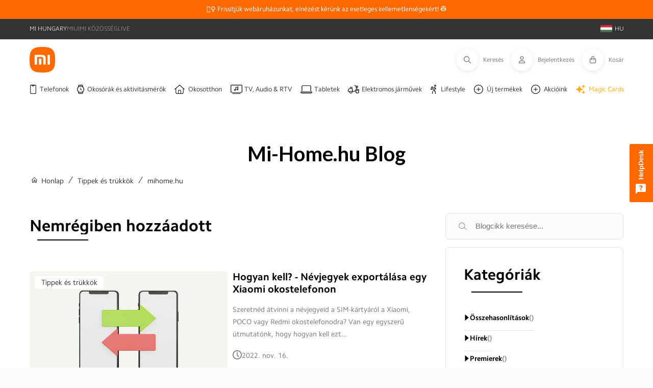

--- FILE ---
content_type: text/html; charset=utf-8
request_url: https://mi-home.hu/blogs/tippek-es-trukkok/tagged/mihome-hu?page=3
body_size: 86485
content:
<!doctype html>
<html class="no-js" lang="hu">
<head>
	
	 
     
     
    <script id='em_product_variants' type='application/json'>
        null
    </script>
    <script id='em_product_selected_or_first_available_variant' type='application/json'>
        null
    </script>
 
<meta charset="utf-8">
  <meta http-equiv="X-UA-Compatible" content="IE=edge">
  <meta name="viewport" content="width=device-width,initial-scale=1">
  <meta name="theme-color" content="">
      <link rel="canonical" href="https://mi-home.hu/blogs/tippek-es-trukkok/tagged/mihome-hu?page=3"><link rel="preconnect" href="https://cdn.shopify.com" crossorigin><link rel="icon" type="image/png" href="//mi-home.hu/cdn/shop/files/Xiaomi-Mi-Home-HU-Logo.webp?crop=center&height=32&v=1682154175&width=32"><link rel="preconnect" href="https://fonts.shopifycdn.com" crossorigin>

  <title>
    Tanácsadás és útmutatás - Mi-Home.hu | A hivatalos Xiaomi webáruház
 &ndash; tagged "mihome.hu" &ndash; Page 3</title>

  
  
    <meta name="description" content="Xiaomi termékkalauzok, támogatási videók és trükkök a Xiaomi termékek használatának optimalizálásához">
  

  

  

  <script src="//mi-home.hu/cdn/shop/t/2/assets/global.js?v=23083956293100131371687870700" defer="defer"></script>
  
    <script src="//mi-home.hu/cdn/shop/t/2/assets/aos.js?v=175528031473381956261673891745"></script>
  

  <script>window.performance && window.performance.mark && window.performance.mark('shopify.content_for_header.start');</script><meta name="facebook-domain-verification" content="be3to3ua1nhl58wh1zzsifmdbcy13n">
<meta id="shopify-digital-wallet" name="shopify-digital-wallet" content="/70686835007/digital_wallets/dialog">
<meta name="shopify-checkout-api-token" content="2cd6a1f29e66567eac1ed9e24aa3c746">
<link rel="alternate" type="application/atom+xml" title="Feed" href="/blogs/tippek-es-trukkok/tagged/mihome-hu.atom" />
<link rel="prev" href="/blogs/tippek-es-trukkok/tagged/mihome-hu?page=2">
<link rel="next" href="/blogs/tippek-es-trukkok/tagged/mihome-hu?page=4">
<script async="async" src="/checkouts/internal/preloads.js?locale=hu-HU"></script>
<link rel="preconnect" href="https://shop.app" crossorigin="anonymous">
<script async="async" src="https://shop.app/checkouts/internal/preloads.js?locale=hu-HU&shop_id=70686835007" crossorigin="anonymous"></script>
<script id="apple-pay-shop-capabilities" type="application/json">{"shopId":70686835007,"countryCode":"RO","currencyCode":"HUF","merchantCapabilities":["supports3DS"],"merchantId":"gid:\/\/shopify\/Shop\/70686835007","merchantName":"Mi-Home.hu","requiredBillingContactFields":["postalAddress","email","phone"],"requiredShippingContactFields":["postalAddress","email","phone"],"shippingType":"shipping","supportedNetworks":["visa","maestro","masterCard"],"total":{"type":"pending","label":"Mi-Home.hu","amount":"1.00"},"shopifyPaymentsEnabled":true,"supportsSubscriptions":true}</script>
<script id="shopify-features" type="application/json">{"accessToken":"2cd6a1f29e66567eac1ed9e24aa3c746","betas":["rich-media-storefront-analytics"],"domain":"mi-home.hu","predictiveSearch":true,"shopId":70686835007,"locale":"hu"}</script>
<script>var Shopify = Shopify || {};
Shopify.shop = "mi-home-hu.myshopify.com";
Shopify.locale = "hu";
Shopify.currency = {"active":"HUF","rate":"1.0"};
Shopify.country = "HU";
Shopify.theme = {"name":"mihome3.0\/live\/mi-home-hu","id":142123663679,"schema_name":"Mi-Home by ROLV","schema_version":"3.0.20","theme_store_id":null,"role":"main"};
Shopify.theme.handle = "null";
Shopify.theme.style = {"id":null,"handle":null};
Shopify.cdnHost = "mi-home.hu/cdn";
Shopify.routes = Shopify.routes || {};
Shopify.routes.root = "/";</script>
<script type="module">!function(o){(o.Shopify=o.Shopify||{}).modules=!0}(window);</script>
<script>!function(o){function n(){var o=[];function n(){o.push(Array.prototype.slice.apply(arguments))}return n.q=o,n}var t=o.Shopify=o.Shopify||{};t.loadFeatures=n(),t.autoloadFeatures=n()}(window);</script>
<script>
  window.ShopifyPay = window.ShopifyPay || {};
  window.ShopifyPay.apiHost = "shop.app\/pay";
  window.ShopifyPay.redirectState = null;
</script>
<script id="shop-js-analytics" type="application/json">{"pageType":"blog"}</script>
<script defer="defer" async type="module" src="//mi-home.hu/cdn/shopifycloud/shop-js/modules/v2/client.init-shop-cart-sync_DvSxYQHe.hu.esm.js"></script>
<script defer="defer" async type="module" src="//mi-home.hu/cdn/shopifycloud/shop-js/modules/v2/chunk.common_DHCaFFTi.esm.js"></script>
<script type="module">
  await import("//mi-home.hu/cdn/shopifycloud/shop-js/modules/v2/client.init-shop-cart-sync_DvSxYQHe.hu.esm.js");
await import("//mi-home.hu/cdn/shopifycloud/shop-js/modules/v2/chunk.common_DHCaFFTi.esm.js");

  window.Shopify.SignInWithShop?.initShopCartSync?.({"fedCMEnabled":true,"windoidEnabled":true});

</script>
<script>
  window.Shopify = window.Shopify || {};
  if (!window.Shopify.featureAssets) window.Shopify.featureAssets = {};
  window.Shopify.featureAssets['shop-js'] = {"shop-cart-sync":["modules/v2/client.shop-cart-sync_b-PfZi9C.hu.esm.js","modules/v2/chunk.common_DHCaFFTi.esm.js"],"init-fed-cm":["modules/v2/client.init-fed-cm_6Pwb3tYl.hu.esm.js","modules/v2/chunk.common_DHCaFFTi.esm.js"],"shop-button":["modules/v2/client.shop-button_BhbEpEIj.hu.esm.js","modules/v2/chunk.common_DHCaFFTi.esm.js"],"shop-cash-offers":["modules/v2/client.shop-cash-offers_BcZWZ5Db.hu.esm.js","modules/v2/chunk.common_DHCaFFTi.esm.js","modules/v2/chunk.modal_B6M9wIj_.esm.js"],"init-windoid":["modules/v2/client.init-windoid_DKDtW4dV.hu.esm.js","modules/v2/chunk.common_DHCaFFTi.esm.js"],"shop-toast-manager":["modules/v2/client.shop-toast-manager_CrOw0XlX.hu.esm.js","modules/v2/chunk.common_DHCaFFTi.esm.js"],"init-shop-email-lookup-coordinator":["modules/v2/client.init-shop-email-lookup-coordinator_CLk4aPDT.hu.esm.js","modules/v2/chunk.common_DHCaFFTi.esm.js"],"init-shop-cart-sync":["modules/v2/client.init-shop-cart-sync_DvSxYQHe.hu.esm.js","modules/v2/chunk.common_DHCaFFTi.esm.js"],"avatar":["modules/v2/client.avatar_BTnouDA3.hu.esm.js"],"pay-button":["modules/v2/client.pay-button_Bdc5nyfX.hu.esm.js","modules/v2/chunk.common_DHCaFFTi.esm.js"],"init-customer-accounts":["modules/v2/client.init-customer-accounts_D2xRbv3n.hu.esm.js","modules/v2/client.shop-login-button_CYWH-o4O.hu.esm.js","modules/v2/chunk.common_DHCaFFTi.esm.js","modules/v2/chunk.modal_B6M9wIj_.esm.js"],"init-shop-for-new-customer-accounts":["modules/v2/client.init-shop-for-new-customer-accounts_DXmts8WD.hu.esm.js","modules/v2/client.shop-login-button_CYWH-o4O.hu.esm.js","modules/v2/chunk.common_DHCaFFTi.esm.js","modules/v2/chunk.modal_B6M9wIj_.esm.js"],"shop-login-button":["modules/v2/client.shop-login-button_CYWH-o4O.hu.esm.js","modules/v2/chunk.common_DHCaFFTi.esm.js","modules/v2/chunk.modal_B6M9wIj_.esm.js"],"init-customer-accounts-sign-up":["modules/v2/client.init-customer-accounts-sign-up_DuS_GbCz.hu.esm.js","modules/v2/client.shop-login-button_CYWH-o4O.hu.esm.js","modules/v2/chunk.common_DHCaFFTi.esm.js","modules/v2/chunk.modal_B6M9wIj_.esm.js"],"shop-follow-button":["modules/v2/client.shop-follow-button_NfuhwMSd.hu.esm.js","modules/v2/chunk.common_DHCaFFTi.esm.js","modules/v2/chunk.modal_B6M9wIj_.esm.js"],"checkout-modal":["modules/v2/client.checkout-modal_DksmVNru.hu.esm.js","modules/v2/chunk.common_DHCaFFTi.esm.js","modules/v2/chunk.modal_B6M9wIj_.esm.js"],"lead-capture":["modules/v2/client.lead-capture_B6C0O6mF.hu.esm.js","modules/v2/chunk.common_DHCaFFTi.esm.js","modules/v2/chunk.modal_B6M9wIj_.esm.js"],"shop-login":["modules/v2/client.shop-login_CnhG3wGY.hu.esm.js","modules/v2/chunk.common_DHCaFFTi.esm.js","modules/v2/chunk.modal_B6M9wIj_.esm.js"],"payment-terms":["modules/v2/client.payment-terms_D2wdVuIh.hu.esm.js","modules/v2/chunk.common_DHCaFFTi.esm.js","modules/v2/chunk.modal_B6M9wIj_.esm.js"]};
</script>
<script>(function() {
  var isLoaded = false;
  function asyncLoad() {
    if (isLoaded) return;
    isLoaded = true;
    var urls = ["https:\/\/pixel.cornercart.io\/embed.js?shop=mi-home-hu.myshopify.com","https:\/\/convoy.usecorner.io\/convoy.js?shop=mi-home-hu.myshopify.com","https:\/\/cdn-bundler.nice-team.net\/app\/js\/bundler.js?shop=mi-home-hu.myshopify.com","\/\/cdn.shopify.com\/proxy\/d588b5f68bc8abb4ad2dca5f8e2c69a9d34ad9d281438122af6cab9206b5e561\/b2b-solution.bsscommerce.com\/js\/bss-b2b-cp.js?shop=mi-home-hu.myshopify.com\u0026sp-cache-control=cHVibGljLCBtYXgtYWdlPTkwMA"];
    for (var i = 0; i < urls.length; i++) {
      var s = document.createElement('script');
      s.type = 'text/javascript';
      s.async = true;
      s.src = urls[i];
      var x = document.getElementsByTagName('script')[0];
      x.parentNode.insertBefore(s, x);
    }
  };
  if(window.attachEvent) {
    window.attachEvent('onload', asyncLoad);
  } else {
    window.addEventListener('load', asyncLoad, false);
  }
})();</script>
<script id="__st">var __st={"a":70686835007,"offset":3600,"reqid":"9269b1cd-9b72-41dc-9858-72465900d957-1768744218","pageurl":"mi-home.hu\/blogs\/tippek-es-trukkok\/tagged\/mihome-hu?page=3","s":"blogs-97979171164","u":"5a90d961ed67","p":"blog","rtyp":"blog","rid":97979171164};</script>
<script>window.ShopifyPaypalV4VisibilityTracking = true;</script>
<script id="captcha-bootstrap">!function(){'use strict';const t='contact',e='account',n='new_comment',o=[[t,t],['blogs',n],['comments',n],[t,'customer']],c=[[e,'customer_login'],[e,'guest_login'],[e,'recover_customer_password'],[e,'create_customer']],r=t=>t.map((([t,e])=>`form[action*='/${t}']:not([data-nocaptcha='true']) input[name='form_type'][value='${e}']`)).join(','),a=t=>()=>t?[...document.querySelectorAll(t)].map((t=>t.form)):[];function s(){const t=[...o],e=r(t);return a(e)}const i='password',u='form_key',d=['recaptcha-v3-token','g-recaptcha-response','h-captcha-response',i],f=()=>{try{return window.sessionStorage}catch{return}},m='__shopify_v',_=t=>t.elements[u];function p(t,e,n=!1){try{const o=window.sessionStorage,c=JSON.parse(o.getItem(e)),{data:r}=function(t){const{data:e,action:n}=t;return t[m]||n?{data:e,action:n}:{data:t,action:n}}(c);for(const[e,n]of Object.entries(r))t.elements[e]&&(t.elements[e].value=n);n&&o.removeItem(e)}catch(o){console.error('form repopulation failed',{error:o})}}const l='form_type',E='cptcha';function T(t){t.dataset[E]=!0}const w=window,h=w.document,L='Shopify',v='ce_forms',y='captcha';let A=!1;((t,e)=>{const n=(g='f06e6c50-85a8-45c8-87d0-21a2b65856fe',I='https://cdn.shopify.com/shopifycloud/storefront-forms-hcaptcha/ce_storefront_forms_captcha_hcaptcha.v1.5.2.iife.js',D={infoText:'hCaptcha által védett',privacyText:'Adatvédelem',termsText:'Használati feltételek'},(t,e,n)=>{const o=w[L][v],c=o.bindForm;if(c)return c(t,g,e,D).then(n);var r;o.q.push([[t,g,e,D],n]),r=I,A||(h.body.append(Object.assign(h.createElement('script'),{id:'captcha-provider',async:!0,src:r})),A=!0)});var g,I,D;w[L]=w[L]||{},w[L][v]=w[L][v]||{},w[L][v].q=[],w[L][y]=w[L][y]||{},w[L][y].protect=function(t,e){n(t,void 0,e),T(t)},Object.freeze(w[L][y]),function(t,e,n,w,h,L){const[v,y,A,g]=function(t,e,n){const i=e?o:[],u=t?c:[],d=[...i,...u],f=r(d),m=r(i),_=r(d.filter((([t,e])=>n.includes(e))));return[a(f),a(m),a(_),s()]}(w,h,L),I=t=>{const e=t.target;return e instanceof HTMLFormElement?e:e&&e.form},D=t=>v().includes(t);t.addEventListener('submit',(t=>{const e=I(t);if(!e)return;const n=D(e)&&!e.dataset.hcaptchaBound&&!e.dataset.recaptchaBound,o=_(e),c=g().includes(e)&&(!o||!o.value);(n||c)&&t.preventDefault(),c&&!n&&(function(t){try{if(!f())return;!function(t){const e=f();if(!e)return;const n=_(t);if(!n)return;const o=n.value;o&&e.removeItem(o)}(t);const e=Array.from(Array(32),(()=>Math.random().toString(36)[2])).join('');!function(t,e){_(t)||t.append(Object.assign(document.createElement('input'),{type:'hidden',name:u})),t.elements[u].value=e}(t,e),function(t,e){const n=f();if(!n)return;const o=[...t.querySelectorAll(`input[type='${i}']`)].map((({name:t})=>t)),c=[...d,...o],r={};for(const[a,s]of new FormData(t).entries())c.includes(a)||(r[a]=s);n.setItem(e,JSON.stringify({[m]:1,action:t.action,data:r}))}(t,e)}catch(e){console.error('failed to persist form',e)}}(e),e.submit())}));const S=(t,e)=>{t&&!t.dataset[E]&&(n(t,e.some((e=>e===t))),T(t))};for(const o of['focusin','change'])t.addEventListener(o,(t=>{const e=I(t);D(e)&&S(e,y())}));const B=e.get('form_key'),M=e.get(l),P=B&&M;t.addEventListener('DOMContentLoaded',(()=>{const t=y();if(P)for(const e of t)e.elements[l].value===M&&p(e,B);[...new Set([...A(),...v().filter((t=>'true'===t.dataset.shopifyCaptcha))])].forEach((e=>S(e,t)))}))}(h,new URLSearchParams(w.location.search),n,t,e,['guest_login'])})(!0,!0)}();</script>
<script integrity="sha256-4kQ18oKyAcykRKYeNunJcIwy7WH5gtpwJnB7kiuLZ1E=" data-source-attribution="shopify.loadfeatures" defer="defer" src="//mi-home.hu/cdn/shopifycloud/storefront/assets/storefront/load_feature-a0a9edcb.js" crossorigin="anonymous"></script>
<script crossorigin="anonymous" defer="defer" src="//mi-home.hu/cdn/shopifycloud/storefront/assets/shopify_pay/storefront-65b4c6d7.js?v=20250812"></script>
<script data-source-attribution="shopify.dynamic_checkout.dynamic.init">var Shopify=Shopify||{};Shopify.PaymentButton=Shopify.PaymentButton||{isStorefrontPortableWallets:!0,init:function(){window.Shopify.PaymentButton.init=function(){};var t=document.createElement("script");t.src="https://mi-home.hu/cdn/shopifycloud/portable-wallets/latest/portable-wallets.hu.js",t.type="module",document.head.appendChild(t)}};
</script>
<script data-source-attribution="shopify.dynamic_checkout.buyer_consent">
  function portableWalletsHideBuyerConsent(e){var t=document.getElementById("shopify-buyer-consent"),n=document.getElementById("shopify-subscription-policy-button");t&&n&&(t.classList.add("hidden"),t.setAttribute("aria-hidden","true"),n.removeEventListener("click",e))}function portableWalletsShowBuyerConsent(e){var t=document.getElementById("shopify-buyer-consent"),n=document.getElementById("shopify-subscription-policy-button");t&&n&&(t.classList.remove("hidden"),t.removeAttribute("aria-hidden"),n.addEventListener("click",e))}window.Shopify?.PaymentButton&&(window.Shopify.PaymentButton.hideBuyerConsent=portableWalletsHideBuyerConsent,window.Shopify.PaymentButton.showBuyerConsent=portableWalletsShowBuyerConsent);
</script>
<script data-source-attribution="shopify.dynamic_checkout.cart.bootstrap">document.addEventListener("DOMContentLoaded",(function(){function t(){return document.querySelector("shopify-accelerated-checkout-cart, shopify-accelerated-checkout")}if(t())Shopify.PaymentButton.init();else{new MutationObserver((function(e,n){t()&&(Shopify.PaymentButton.init(),n.disconnect())})).observe(document.body,{childList:!0,subtree:!0})}}));
</script>
<link id="shopify-accelerated-checkout-styles" rel="stylesheet" media="screen" href="https://mi-home.hu/cdn/shopifycloud/portable-wallets/latest/accelerated-checkout-backwards-compat.css" crossorigin="anonymous">
<style id="shopify-accelerated-checkout-cart">
        #shopify-buyer-consent {
  margin-top: 1em;
  display: inline-block;
  width: 100%;
}

#shopify-buyer-consent.hidden {
  display: none;
}

#shopify-subscription-policy-button {
  background: none;
  border: none;
  padding: 0;
  text-decoration: underline;
  font-size: inherit;
  cursor: pointer;
}

#shopify-subscription-policy-button::before {
  box-shadow: none;
}

      </style>
<script id="sections-script" data-sections="header,footer" defer="defer" src="//mi-home.hu/cdn/shop/t/2/compiled_assets/scripts.js?v=3581"></script>
<script>window.performance && window.performance.mark && window.performance.mark('shopify.content_for_header.end');</script>


  <style data-shopify>

    /* latin-ext */
    @font-face {
    font-family: 'Camphor Pro VF';
    font-style: normal;
    font-weight: 100 900;
    font-display: swap;
    src: url(//mi-home.hu/cdn/shop/t/2/assets/Camphor-Pro-VF.woff2?v=65657793359942985811673891743) format('woff2');
    unicode-range: U+0100-024F, U+0259, U+1E00-1EFF, U+2020, U+20A0-20AB, U+20AD-20CF, U+2113, U+2C60-2C7F, U+A720-A7FF;
    }
    /* latin */
    @font-face {
    font-family: 'Camphor Pro VF';
    font-style: normal;
    font-weight: 100 900;
    font-display: swap;
    src: url(//mi-home.hu/cdn/shop/t/2/assets/Camphor-Pro-VF-ext.woff2?v=71330923756417935701673891745) format('woff2');
    unicode-range: U+0000-00FF, U+0131, U+0152-0153, U+02BB-02BC, U+02C6, U+02DA, U+02DC, U+2000-206F, U+2074, U+20AC, U+2122, U+2191, U+2193, U+2212, U+2215, U+FEFF, U+FFFD;
    }
    /* latin-ext */
    @font-face {
    font-family: 'Camphor Pro';
    font-style: normal;
    font-weight: 100;
    font-display: swap;
    src: url(//mi-home.hu/cdn/shop/t/2/assets/Camphor-Pro-Thin-ext.woff2?v=71330923756417935701673891742) format('woff2');
    unicode-range: U+0100-024F, U+0259, U+1E00-1EFF, U+2020, U+20A0-20AB, U+20AD-20CF, U+2113, U+2C60-2C7F, U+A720-A7FF;
    }
    /* latin */
    @font-face {
    font-family: 'Camphor Pro';
    font-style: normal;
    font-weight: 100;
    font-display: swap;
    src: url(//mi-home.hu/cdn/shop/t/2/assets/Camphor-Pro-Thin.woff2?v=40061401952078042741673891744) format('woff2');
    unicode-range: U+0000-00FF, U+0131, U+0152-0153, U+02BB-02BC, U+02C6, U+02DA, U+02DC, U+2000-206F, U+2074, U+20AC, U+2122, U+2191, U+2193, U+2212, U+2215, U+FEFF, U+FFFD;
    }
    /* latin-ext */
    @font-face {
    font-family: 'Camphor Pro';
    font-style: normal;
    font-weight: 300;
    font-display: swap;
    src: url(//mi-home.hu/cdn/shop/t/2/assets/Camphor-Pro-Light-ext.woff2?v=5615388230401222911673891746) format('woff2');
    unicode-range: U+0100-024F, U+0259, U+1E00-1EFF, U+2020, U+20A0-20AB, U+20AD-20CF, U+2113, U+2C60-2C7F, U+A720-A7FF;
    }
    /* latin */
    @font-face {
    font-family: 'Camphor Pro';
    font-style: normal;
    font-weight: 300;
    font-display: swap;
    src: url(//mi-home.hu/cdn/shop/t/2/assets/Camphor-Pro-Light.woff2?v=89565564154968469331673891742) format('woff2');
    unicode-range: U+0000-00FF, U+0131, U+0152-0153, U+02BB-02BC, U+02C6, U+02DA, U+02DC, U+2000-206F, U+2074, U+20AC, U+2122, U+2191, U+2193, U+2212, U+2215, U+FEFF, U+FFFD;
    }
    /* latin-ext */
    @font-face {
    font-family: 'Camphor Pro';
    font-style: normal;
    font-weight: 400;
    font-display: swap;
    src: url(//mi-home.hu/cdn/shop/t/2/assets/Camphor-Pro-Regular-ext.woff2?v=27369340472931146451673891742) format('woff2');
    unicode-range: U+0100-024F, U+0259, U+1E00-1EFF, U+2020, U+20A0-20AB, U+20AD-20CF, U+2113, U+2C60-2C7F, U+A720-A7FF;
    }
    /* latin */
    @font-face {
    font-family: 'Camphor Pro';
    font-style: normal;
    font-weight: 400;
    font-display: swap;
    src: url(//mi-home.hu/cdn/shop/t/2/assets/Camphor-Pro-Regular.woff2?v=3464694432027291881673891739) format('woff2');
    unicode-range: U+0000-00FF, U+0131, U+0152-0153, U+02BB-02BC, U+02C6, U+02DA, U+02DC, U+2000-206F, U+2074, U+20AC, U+2122, U+2191, U+2193, U+2212, U+2215, U+FEFF, U+FFFD;
    }
    /* latin-ext */
    @font-face {
    font-family: 'Camphor Pro';
    font-style: normal;
    font-weight: 500;
    font-display: swap;
    src: url(//mi-home.hu/cdn/shop/t/2/assets/Camphor-Pro-Medium-ext.woff2?v=121441229547596806931673891745) format('woff2');
    unicode-range: U+0100-024F, U+0259, U+1E00-1EFF, U+2020, U+20A0-20AB, U+20AD-20CF, U+2113, U+2C60-2C7F, U+A720-A7FF;
    }
    /* latin */
    @font-face {
    font-family: 'Camphor Pro';
    font-style: normal;
    font-weight: 500;
    font-display: swap;
    src: url(//mi-home.hu/cdn/shop/t/2/assets/Camphor-Pro-Medium.woff2?v=26137483525439639351673891746) format('woff2');
    unicode-range: U+0000-00FF, U+0131, U+0152-0153, U+02BB-02BC, U+02C6, U+02DA, U+02DC, U+2000-206F, U+2074, U+20AC, U+2122, U+2191, U+2193, U+2212, U+2215, U+FEFF, U+FFFD;
    }
    /* latin-ext */
    @font-face {
    font-family: 'Camphor Pro';
    font-style: normal;
    font-weight: 700;
    font-display: swap;
    src: url(//mi-home.hu/cdn/shop/t/2/assets/Camphor-Pro-Bold-ext.woff2?v=174727780056831433111673891744) format('woff2');
    unicode-range: U+0100-024F, U+0259, U+1E00-1EFF, U+2020, U+20A0-20AB, U+20AD-20CF, U+2113, U+2C60-2C7F, U+A720-A7FF;
    }
    /* latin */
    @font-face {
    font-family: 'Camphor Pro';
    font-style: normal;
    font-weight: 700;
    font-display: swap;
    src: url(//mi-home.hu/cdn/shop/t/2/assets/Camphor-Pro-Bold.woff2?v=147658545624218825051673891740) format('woff2');
    unicode-range: U+0000-00FF, U+0131, U+0152-0153, U+02BB-02BC, U+02C6, U+02DA, U+02DC, U+2000-206F, U+2074, U+20AC, U+2122, U+2191, U+2193, U+2212, U+2215, U+FEFF, U+FFFD;
    }
    /* latin-ext */
    @font-face {
    font-family: 'Camphor Pro';
    font-style: normal;
    font-weight: 900;
    font-display: swap;
    src: url(//mi-home.hu/cdn/shop/t/2/assets/Camphor-Pro-Black-ext.woff2?v=158879193540430674251673891745) format('woff2');
    unicode-range: U+0100-024F, U+0259, U+1E00-1EFF, U+2020, U+20A0-20AB, U+20AD-20CF, U+2113, U+2C60-2C7F, U+A720-A7FF;
    }
    /* latin */
    @font-face {
    font-family: 'Camphor Pro';
    font-style: normal;
    font-weight: 900;
    font-display: swap;
    src: url(//mi-home.hu/cdn/shop/t/2/assets/Camphor-Pro-Black.woff2?v=113053091820872168041673891743) format('woff2');
    unicode-range: U+0000-00FF, U+0131, U+0152-0153, U+02BB-02BC, U+02C6, U+02DA, U+02DC, U+2000-206F, U+2074, U+20AC, U+2122, U+2191, U+2193, U+2212, U+2215, U+FEFF, U+FFFD;
    }

    @font-face {
  font-family: Roboto;
  font-weight: 400;
  font-style: normal;
  font-display: swap;
  src: url("//mi-home.hu/cdn/fonts/roboto/roboto_n4.2019d890f07b1852f56ce63ba45b2db45d852cba.woff2") format("woff2"),
       url("//mi-home.hu/cdn/fonts/roboto/roboto_n4.238690e0007583582327135619c5f7971652fa9d.woff") format("woff");
}

    @font-face {
  font-family: Roboto;
  font-weight: 700;
  font-style: normal;
  font-display: swap;
  src: url("//mi-home.hu/cdn/fonts/roboto/roboto_n7.f38007a10afbbde8976c4056bfe890710d51dec2.woff2") format("woff2"),
       url("//mi-home.hu/cdn/fonts/roboto/roboto_n7.94bfdd3e80c7be00e128703d245c207769d763f9.woff") format("woff");
}

    @font-face {
  font-family: Roboto;
  font-weight: 400;
  font-style: italic;
  font-display: swap;
  src: url("//mi-home.hu/cdn/fonts/roboto/roboto_i4.57ce898ccda22ee84f49e6b57ae302250655e2d4.woff2") format("woff2"),
       url("//mi-home.hu/cdn/fonts/roboto/roboto_i4.b21f3bd061cbcb83b824ae8c7671a82587b264bf.woff") format("woff");
}

    @font-face {
  font-family: Roboto;
  font-weight: 700;
  font-style: italic;
  font-display: swap;
  src: url("//mi-home.hu/cdn/fonts/roboto/roboto_i7.7ccaf9410746f2c53340607c42c43f90a9005937.woff2") format("woff2"),
       url("//mi-home.hu/cdn/fonts/roboto/roboto_i7.49ec21cdd7148292bffea74c62c0df6e93551516.woff") format("woff");
}

    @font-face {
  font-family: Roboto;
  font-weight: 400;
  font-style: normal;
  font-display: swap;
  src: url("//mi-home.hu/cdn/fonts/roboto/roboto_n4.2019d890f07b1852f56ce63ba45b2db45d852cba.woff2") format("woff2"),
       url("//mi-home.hu/cdn/fonts/roboto/roboto_n4.238690e0007583582327135619c5f7971652fa9d.woff") format("woff");
}


    :root {
      
        --font-body-family: "Camphor Pro";
      

      --font-body-style: normal;
      --font-body-weight: 400;
      --font-body-weight-bold: 700;

      
        --font-heading-family: "Camphor Pro";
      
      --font-heading-style: normal;
      --font-heading-weight: 400;

      --font-body-scale: 1.0;
      --font-heading-scale: 1.0;

      --color-base-text: 117, 117, 117;
      --color-shadow: 117, 117, 117;
      --color-base-background-1: 255, 255, 255;
      --color-base-background-2: 250, 250, 250;
      --color-base-solid-button-labels: 255, 255, 255;
      --color-base-outline-button-labels: 33, 33, 33;
      --color-base-accent-1: 255, 105, 0;
      --color-base-accent-2: 117, 117, 117;
      --payment-terms-background-color: #ffffff;

      --custom_bg_1: #FFFFFF;
      --custom_bg_2: #FAFAFA;

      --gradient-base-background-1: #fafafa;
      --gradient-base-background-2: #fafafa;
      --gradient-base-accent-1: #ff6900;
      --gradient-base-accent-2: #757575;

      --media-padding: px;
      --media-border-opacity: 0.05;
      --media-border-width: 1px;
      --media-radius: 0px;
      --media-shadow-opacity: 0.0;
      --media-shadow-horizontal-offset: 0px;
      --media-shadow-vertical-offset: 4px;
      --media-shadow-blur-radius: 5px;
      --media-shadow-visible: 0;

      --page-width:  1265px;
      --page-width-margin: 0rem;

      --product-card-image-padding: 0.0rem;
      --product-card-corner-radius: 0.0rem;
      --product-card-text-alignment: left;
      --product-card-border-width: 0.0rem;
      --product-card-border-opacity: 0.1;
      --product-card-shadow-opacity: 0.0;
      --product-card-shadow-visible: 0;
      --product-card-shadow-horizontal-offset: 0.0rem;
      --product-card-shadow-vertical-offset: 0.4rem;
      --product-card-shadow-blur-radius: 0.5rem;

      --collection-card-image-padding: 0.0rem;
      --collection-card-corner-radius: 0.0rem;
      --collection-card-text-alignment: left;
      --collection-card-border-width: 0.0rem;
      --collection-card-border-opacity: 0.1;
      --collection-card-shadow-opacity: 0.0;
      --collection-card-shadow-visible: 0;
      --collection-card-shadow-horizontal-offset: 0.0rem;
      --collection-card-shadow-vertical-offset: 0.4rem;
      --collection-card-shadow-blur-radius: 0.5rem;

      --blog-card-image-padding: 0.0rem;
      --blog-card-corner-radius: 0.0rem;
      --blog-card-text-alignment: left;
      --blog-card-border-width: 0.0rem;
      --blog-card-border-opacity: 0.1;
      --blog-card-shadow-opacity: 0.0;
      --blog-card-shadow-visible: 0;
      --blog-card-shadow-horizontal-offset: 0.0rem;
      --blog-card-shadow-vertical-offset: 0.4rem;
      --blog-card-shadow-blur-radius: 0.5rem;

      --badge-corner-radius: 0.8rem;

      --popup-border-width: 1px;
      --popup-border-opacity: 0.1;
      --popup-corner-radius: 0px;
      --popup-shadow-opacity: 0.0;
      --popup-shadow-horizontal-offset: 0px;
      --popup-shadow-vertical-offset: 4px;
      --popup-shadow-blur-radius: 5px;

      --drawer-border-width: 1px;
      --drawer-border-opacity: 0.1;
      --drawer-shadow-opacity: 0.0;
      --drawer-shadow-horizontal-offset: 0px;
      --drawer-shadow-vertical-offset: 4px;
      --drawer-shadow-blur-radius: 5px;

      --spacing-sections-desktop: 0px;
      --spacing-sections-mobile: 0px;

      --grid-desktop-vertical-spacing: 8px;
      --grid-desktop-horizontal-spacing: 8px;
      --grid-mobile-vertical-spacing: 4px;
      --grid-mobile-horizontal-spacing: 4px;

      --text-boxes-border-opacity: 0.1;
      --text-boxes-border-width: 0px;
      --text-boxes-radius: 0px;
      --text-boxes-shadow-opacity: 0.0;
      --text-boxes-shadow-visible: 0;
      --text-boxes-shadow-horizontal-offset: 0px;
      --text-boxes-shadow-vertical-offset: 4px;
      --text-boxes-shadow-blur-radius: 5px;

      --buttons-radius: 8px;
      --buttons-radius-outset: 9px;
      --buttons-border-width: 1px;
      --buttons-border-opacity: 1.0;
      --buttons-shadow-opacity: 0.0;
      --buttons-shadow-visible: 0;
      --buttons-shadow-horizontal-offset: 0px;
      --buttons-shadow-vertical-offset: 4px;
      --buttons-shadow-blur-radius: 5px;
      --buttons-border-offset: 0.3px;

      --inputs-radius: 8px;
      --inputs-height: 34px;
      --inputs-padding:  calc(34 / 4)px 40px;
      --inputs-font-size: 12px;
      --inputs-border-width: 1px;
      --inputs-border-opacity: 0.55;
      --inputs-shadow-opacity: 0.0;
      --inputs-shadow-horizontal-offset: 0px;
      --inputs-margin-offset: 0px;
      --inputs-shadow-vertical-offset: 4px;
      --inputs-shadow-blur-radius: 5px;
      --inputs-radius-outset: 9px;

      --variant-pills-radius: 8px;
      --variant-pills-border-width: 1px;
      --variant-pills-border-opacity: 0.55;
      --variant-pills-shadow-opacity: 0.0;
      --variant-pills-shadow-horizontal-offset: 0px;
      --variant-pills-shadow-vertical-offset: 4px;
      --variant-pills-shadow-blur-radius: 5px;

      --header-icon-font-size: 12px;
      --header-icon-font-weight: 400;
    }

    *,
    *::before,
    *::after {
      box-sizing: inherit;
    }

    html {
      box-sizing: border-box;
      font-size: calc(var(--font-body-scale) * 62.5%);
      height: 100%;
    }

    body {
      display: grid;
      grid-template-rows: auto auto 1fr auto;
      grid-template-columns: 100%;
      min-height: 100%;
      margin: 0;
      font-size: 1.5rem;
      letter-spacing: 0.06rem;
      line-height: calc(1 + 0.8 / var(--font-body-scale));
      font-family: "Camphor Pro";
      font-style: var(--font-body-style);
      font-weight: var(--font-body-weight);
    }

    
      .badge.price__badge-sale {
        background-color: #fff0e9;
        border-color: #ff6900;
        color: #ff6900;
      }
      .badge.price__badge-sold-out {
        background-color: #e0e0e0;
        border-color: #b0b0b0;
        color: #b0b0b0;
      }
      .badge.product__badge-new-arrival {
        background-color: #eef8ee;
        border-color: #50c050;
        color: #50c050;
      }
    

    @media screen and (min-width: 750px) {
      body {
        font-size: 1.4rem;
      }
    }
  </style>

  <link href="//mi-home.hu/cdn/shop/t/2/assets/base.css?v=170560570641248386461689752185" rel="stylesheet" type="text/css" media="all" />
  <link href="//mi-home.hu/cdn/shop/t/2/assets/custom-styles.css?v=6483329746483236001689752188" rel="stylesheet" type="text/css" media="all" />
  <link href="//mi-home.hu/cdn/shop/t/2/assets/glightbox.css?v=29479230521447275861689752189" rel="stylesheet" type="text/css" media="all" />

  
    <link href="//mi-home.hu/cdn/shop/t/2/assets/aos.css?v=18405724247652668961673891747" rel="stylesheet" type="text/css" media="all" />
  
<link rel="preload" as="font" href="//mi-home.hu/cdn/fonts/roboto/roboto_n4.2019d890f07b1852f56ce63ba45b2db45d852cba.woff2" type="font/woff2" crossorigin><link rel="preload" as="font" href="//mi-home.hu/cdn/fonts/roboto/roboto_n4.2019d890f07b1852f56ce63ba45b2db45d852cba.woff2" type="font/woff2" crossorigin><link rel="stylesheet" href="//mi-home.hu/cdn/shop/t/2/assets/component-predictive-search.css?v=46873199393253444281673891743" media="print" onload="this.media='all'"><script>document.documentElement.className = document.documentElement.className.replace('no-js', 'js');
    if (Shopify.designMode) {
      document.documentElement.classList.add('shopify-design-mode');
    }
  </script>

  <script src="https://kit.fontawesome.com/49488b20df.js" crossorigin="anonymous"></script>
  <script src="//mi-home.hu/cdn/shop/t/2/assets/glightbox.js?v=155266784020169669261679398541" async></script>

  <link rel="dns-prefetch" href="https://cdn.secomapp.com/">
<link rel="dns-prefetch" href="https://ajax.googleapis.com/">
<link rel="dns-prefetch" href="https://cdnjs.cloudflare.com/">
<link rel="preload" as="stylesheet" href="//mi-home.hu/cdn/shop/t/2/assets/sca-pp.css?v=178374312540912810101679398545">

<link rel="stylesheet" href="//mi-home.hu/cdn/shop/t/2/assets/sca-pp.css?v=178374312540912810101679398545">
 <script>
  
  SCAPPShop = {};
    
  </script> 

  




  
  
    <!-- Google Tag Manager -->
<script>(function(w,d,s,l,i){w[l]=w[l]||[];w[l].push({'gtm.start':
new Date().getTime(),event:'gtm.js'});var f=d.getElementsByTagName(s)[0],
j=d.createElement(s),dl=l!='dataLayer'?'&l='+l:'';j.async=true;j.src=
'https://www.googletagmanager.com/gtm.js?id='+i+dl;f.parentNode.insertBefore(j,f);
})(window,document,'script','dataLayer','GTM-WJMSZXR');</script>
<!-- End Google Tag Manager -->
  

  
    
  


<!-- Noindex, nofollow tag inserted by StoreSEO - Start --><!-- Noindex, nofollow tag inserted by StoreSEO - End -->

<!-- Custom social media preview logic inserted by StoreSEO - Start --><!-- Custom social media preview logic inserted by StoreSEO - End -->
<!-- BEGIN app block: shopify://apps/pandectes-gdpr/blocks/banner/58c0baa2-6cc1-480c-9ea6-38d6d559556a -->
  
    
      <!-- TCF is active, scripts are loaded above -->
      
      <script>
        
          window.PandectesSettings = {"store":{"id":70686835007,"plan":"basic","theme":"mihome3.0/live/mi-home-hu","primaryLocale":"hu","adminMode":false,"headless":false,"storefrontRootDomain":"","checkoutRootDomain":"","storefrontAccessToken":""},"tsPublished":1743778070,"declaration":{"showPurpose":false,"showProvider":false,"showDateGenerated":true},"language":{"unpublished":[],"languageMode":"Single","fallbackLanguage":"hu","languageDetection":"browser","languagesSupported":[]},"texts":{"managed":{"headerText":{"hu":"Cookie-tájékoztató"},"consentText":{"hu":"Weboldalunk cookie-kat használ a megfelelő működés érdekében. Az alábbi beállítások kiválasztásával megadhatod a megosztani kívánt cookie-kat. Kattints a Preferenciák gombra, vagy tudj meg többet"},"linkText":{"hu":"az adatkezelési tájékoztatónkból."},"imprintText":{"hu":"Impresszum"},"googleLinkText":{"hu":"Google adatvédelmi feltételei"},"allowButtonText":{"hu":"Elfogad"},"denyButtonText":{"hu":"Elutasít"},"dismissButtonText":{"hu":"Rendben"},"leaveSiteButtonText":{"hu":"Hagyja el ezt az oldalt"},"preferencesButtonText":{"hu":"Preferenciák"},"cookiePolicyText":{"hu":"Cookie-tájékoztató"},"preferencesPopupTitleText":{"hu":"A beleegyezési beállítások kezelése"},"preferencesPopupIntroText":{"hu":"Cookie-kat használunk a weboldal működésének optimalizálására, a teljesítmény elemzésére és a személyre szabott élmény biztosítására. Néhány cookie elengedhetetlen a webhely megfelelő működéséhez és működtetéséhez. Ezeket a cookie-kat nem lehet letiltani. Ebben az ablakban kezelheted a cookie-k beállításait."},"preferencesPopupSaveButtonText":{"hu":"Beállítások mentése"},"preferencesPopupCloseButtonText":{"hu":"Bezár"},"preferencesPopupAcceptAllButtonText":{"hu":"Elfogad mind"},"preferencesPopupRejectAllButtonText":{"hu":"Elutasít mind"},"cookiesDetailsText":{"hu":"Cookie -k részletei"},"preferencesPopupAlwaysAllowedText":{"hu":"Mindig engedélyezett"},"accessSectionParagraphText":{"hu":"Önnek joga van ahhoz, hogy bármikor hozzáférhessen adataihoz."},"accessSectionTitleText":{"hu":"Adatok hordozhatósága"},"accessSectionAccountInfoActionText":{"hu":"Személyes adatok"},"accessSectionDownloadReportActionText":{"hu":"Mind letöltése"},"accessSectionGDPRRequestsActionText":{"hu":"Az érintett kérései"},"accessSectionOrdersRecordsActionText":{"hu":"Rendelések"},"rectificationSectionParagraphText":{"hu":"Jogában áll kérni adatainak frissítését, amikor úgy gondolja, hogy ez megfelelő."},"rectificationSectionTitleText":{"hu":"Adatjavítás"},"rectificationCommentPlaceholder":{"hu":"Írja le, hogy mit szeretne frissíteni"},"rectificationCommentValidationError":{"hu":"Megjegyzés szükséges"},"rectificationSectionEditAccountActionText":{"hu":"Kérjen frissítést"},"erasureSectionTitleText":{"hu":"Az elfelejtés joga"},"erasureSectionParagraphText":{"hu":"Önnek joga van kérni minden adatának törlését. Ezt követően már nem férhet hozzá fiókjához."},"erasureSectionRequestDeletionActionText":{"hu":"Kérje a személyes adatok törlését"},"consentDate":{"hu":"A beleegyezés dátuma"},"consentId":{"hu":"Hozzájárulás azonosítója"},"consentSectionChangeConsentActionText":{"hu":"Módosítsa a beleegyezési preferenciát"},"consentSectionConsentedText":{"hu":"Elfogadta a webhely sütikre vonatkozó irányelveit"},"consentSectionNoConsentText":{"hu":"Ön nem járult hozzá a weboldal sütikre vonatkozó szabályzatához."},"consentSectionTitleText":{"hu":"Az Ön hozzájárulása a cookie-hoz"},"consentStatus":{"hu":"Hozzájárulási preferencia"},"confirmationFailureMessage":{"hu":"Kérését nem ellenőrizték. Kérjük, próbálja újra, és ha a probléma továbbra is fennáll, lépjen kapcsolatba a bolt tulajdonosával"},"confirmationFailureTitle":{"hu":"Probléma történt"},"confirmationSuccessMessage":{"hu":"Hamarosan jelentkezünk a kéréssel kapcsolatban."},"confirmationSuccessTitle":{"hu":"Kérése ellenőrzött"},"guestsSupportEmailFailureMessage":{"hu":"Kérését nem nyújtották be. Kérjük, próbálja újra, és ha a probléma továbbra is fennáll, lépjen kapcsolatba a bolt tulajdonosával."},"guestsSupportEmailFailureTitle":{"hu":"Probléma történt"},"guestsSupportEmailPlaceholder":{"hu":"Email cím"},"guestsSupportEmailSuccessMessage":{"hu":"Ha Ön az áruház vásárlójaként van regisztrálva, hamarosan kap egy e -mailt a további lépésekkel kapcsolatban."},"guestsSupportEmailSuccessTitle":{"hu":"Köszönjük kérését"},"guestsSupportEmailValidationError":{"hu":"az e-mail nem érvényes"},"guestsSupportInfoText":{"hu":"Kérjük, jelentkezzen be ügyfélfiókjával a továbblépéshez."},"submitButton":{"hu":"Beküldés"},"submittingButton":{"hu":"Beküldés ..."},"cancelButton":{"hu":"Megszünteti"},"declIntroText":{"hu":"Cookie-kat használunk a webhely működésének optimalizálására, a teljesítmény elemzésére és személyre szabott élmény biztosítására. Egyes cookie-k elengedhetetlenek a weboldal megfelelő működéséhez és működéséhez. Ezeket a sütiket nem lehet letiltani. Ebben az ablakban kezelheti a cookie-k beállításait."},"declName":{"hu":"Név"},"declPurpose":{"hu":"Célja"},"declType":{"hu":"típus"},"declRetention":{"hu":"Visszatartás"},"declProvider":{"hu":"Szolgáltató"},"declFirstParty":{"hu":"Belső"},"declThirdParty":{"hu":"Harmadik fél"},"declSeconds":{"hu":"másodpercig"},"declMinutes":{"hu":"percek"},"declHours":{"hu":"órák"},"declDays":{"hu":"napok"},"declMonths":{"hu":"hónapok"},"declYears":{"hu":"évek"},"declSession":{"hu":"Ülés"},"declDomain":{"hu":"Tartomány"},"declPath":{"hu":"Pálya"}},"categories":{"strictlyNecessaryCookiesTitleText":{"hu":"Alapvető működést biztosító cookie-k"},"strictlyNecessaryCookiesDescriptionText":{"hu":"Ezek a cookie-k elengedhetetlenek ahhoz, hogy lehetővé tegyék számodra a webhelyen való mozgást és a funkciók használatát, például a webhely biztonságos területeinek elérését. A weboldal nem tud megfelelően működni ezen cookie-k nélkül."},"functionalityCookiesTitleText":{"hu":"Funkcionális cookie-k"},"functionalityCookiesDescriptionText":{"hu":"Ezek a cookie-k lehetővé teszik a webhely számára, hogy fokozott funkcionalitást és személyre szabást biztosítsanak. Ezeket mi vagy harmadik felek állíthatják be, akiknek szolgáltatásait hozzáadtuk oldalainkhoz. Ha nem engedélyezed ezeket a cookie-kat, előfordulhat, hogy a szolgáltatások egy része vagy mindegyike nem fognak megfelelően működni."},"performanceCookiesTitleText":{"hu":"Statisztikai célú cookie-k"},"performanceCookiesDescriptionText":{"hu":"Ezek a cookie-k lehetővé teszik számunkra, hogy figyelemmel kísérjük és javítsuk weboldalunk teljesítményét. Például lehetővé teszik számunkra a látogatások számbavételét, a forgalomforrások azonosítását és a webhely legnépszerűbb, legtöbbször megtekintett részének azonosítását."},"targetingCookiesTitleText":{"hu":"Marketing cookie-k"},"targetingCookiesDescriptionText":{"hu":"Ezeket a cookie-kat hirdetési partnereink webhelyünkön keresztül állíthatják be. Ezeket a cégek felhasználhatják az érdeklődési kör alapú profilod kialakítására, és releváns hirdetések megjelenítésére más webhelyeken. Nem tárolnak közvetlenül személyes adatokat, hanem a böngésző és az internetes eszköz egyedi azonosításán alapulnak. Ha nem engedélyezed ezeket a cookie-kat, kevésbé célzott hirdetéseket fogsz kapni."},"unclassifiedCookiesTitleText":{"hu":"Egyéb, nem kategorizált cookie-k"},"unclassifiedCookiesDescriptionText":{"hu":"A nem kategorizált cookie-k azok, amelyek osztályozása folyamatban van, az egyes cookie-szolgáltatókkal együtt."}},"auto":{}},"library":{"previewMode":false,"fadeInTimeout":0,"defaultBlocked":7,"showLink":true,"showImprintLink":false,"showGoogleLink":false,"enabled":true,"cookie":{"expiryDays":365,"secure":true},"dismissOnScroll":false,"dismissOnWindowClick":false,"dismissOnTimeout":false,"palette":{"popup":{"background":"#FFFFFF","backgroundForCalculations":{"a":1,"b":255,"g":255,"r":255},"text":"#000000"},"button":{"background":"#FF6900","backgroundForCalculations":{"a":1,"b":0,"g":105,"r":255},"text":"#FFFFFF","textForCalculation":{"a":1,"b":255,"g":255,"r":255},"border":"transparent"}},"content":{"href":"https://mi-home-hu.myshopify.com/policies/privacy-policy","imprintHref":"/","close":"&#10005;","target":"","logo":"<img class=\"cc-banner-logo\" style=\"max-height: 40px;\" src=\"https://mi-home-hu.myshopify.com/cdn/shop/files/pandectes-banner-logo.png\" alt=\"logo\" />"},"window":"<div role=\"dialog\" aria-live=\"polite\" aria-label=\"cookieconsent\" aria-describedby=\"cookieconsent:desc\" id=\"pandectes-banner\" class=\"cc-window-wrapper cc-bottom-left-wrapper\"><div class=\"pd-cookie-banner-window cc-window {{classes}}\"><!--googleoff: all-->{{children}}<!--googleon: all--></div></div>","compliance":{"opt-both":"<div class=\"cc-compliance cc-highlight\">{{deny}}{{allow}}</div>"},"type":"opt-both","layouts":{"basic":"{{logo}}{{header}}{{messagelink}}{{compliance}}{{close}}"},"position":"bottom-left","theme":"block","revokable":false,"animateRevokable":false,"revokableReset":false,"revokableLogoUrl":"https://mi-home-hu.myshopify.com/cdn/shop/files/pandectes-reopen-logo.png","revokablePlacement":"bottom-left","revokableMarginHorizontal":15,"revokableMarginVertical":15,"static":false,"autoAttach":true,"hasTransition":true,"blacklistPage":[""],"elements":{"close":"<button aria-label=\"dismiss cookie message\" type=\"button\" tabindex=\"0\" class=\"cc-close\">{{close}}</button>","dismiss":"<button aria-label=\"dismiss cookie message\" type=\"button\" tabindex=\"0\" class=\"cc-btn cc-btn-decision cc-dismiss\">{{dismiss}}</button>","allow":"<button aria-label=\"allow cookies\" type=\"button\" tabindex=\"0\" class=\"cc-btn cc-btn-decision cc-allow\">{{allow}}</button>","deny":"<button aria-label=\"deny cookies\" type=\"button\" tabindex=\"0\" class=\"cc-btn cc-btn-decision cc-deny\">{{deny}}</button>","preferences":"<button aria-label=\"settings cookies\" tabindex=\"0\" type=\"button\" class=\"cc-btn cc-settings\" onclick=\"Pandectes.fn.openPreferences()\">{{preferences}}</button>"}},"geolocation":{"brOnly":false,"caOnly":false,"euOnly":false,"jpOnly":false,"thOnly":false,"canadaOnly":false,"globalVisibility":true},"dsr":{"guestsSupport":false,"accessSectionDownloadReportAuto":false},"banner":{"resetTs":1682156086,"extraCss":"        .cc-banner-logo {max-width: 24em!important;}    @media(min-width: 768px) {.cc-window.cc-floating{max-width: 24em!important;width: 24em!important;}}    .cc-message, .pd-cookie-banner-window .cc-header, .cc-logo {text-align: center}    .cc-window-wrapper{z-index: 2147483647;}    .cc-window{z-index: 2147483647;font-family: inherit;}    .pd-cookie-banner-window .cc-header{font-family: inherit;}    .pd-cp-ui{font-family: inherit; background-color: #FFFFFF;color:#000000;}    button.pd-cp-btn, a.pd-cp-btn{background-color:#FF6900;color:#FFFFFF!important;}    input + .pd-cp-preferences-slider{background-color: rgba(0, 0, 0, 0.3)}    .pd-cp-scrolling-section::-webkit-scrollbar{background-color: rgba(0, 0, 0, 0.3)}    input:checked + .pd-cp-preferences-slider{background-color: rgba(0, 0, 0, 1)}    .pd-cp-scrolling-section::-webkit-scrollbar-thumb {background-color: rgba(0, 0, 0, 1)}    .pd-cp-ui-close{color:#000000;}    .pd-cp-preferences-slider:before{background-color: #FFFFFF}    .pd-cp-title:before {border-color: #000000!important}    .pd-cp-preferences-slider{background-color:#000000}    .pd-cp-toggle{color:#000000!important}    @media(max-width:699px) {.pd-cp-ui-close-top svg {fill: #000000}}    .pd-cp-toggle:hover,.pd-cp-toggle:visited,.pd-cp-toggle:active{color:#000000!important}    .pd-cookie-banner-window {box-shadow: 0 0 18px rgb(0 0 0 / 20%);}  ","customJavascript":{},"showPoweredBy":false,"logoHeight":40,"hybridStrict":false,"cookiesBlockedByDefault":"7","isActive":true,"implicitSavePreferences":true,"cookieIcon":false,"blockBots":false,"showCookiesDetails":true,"hasTransition":true,"blockingPage":false,"showOnlyLandingPage":false,"leaveSiteUrl":"https://www.google.com","linkRespectStoreLang":false},"cookies":{"0":[{"name":"localization","type":"http","domain":"mi-home-hu.myshopify.com","path":"/","provider":"Shopify","firstParty":true,"retention":"1 year(s)","expires":1,"unit":"declYears","purpose":{"hu":"Shopify store localization"}},{"name":"_cmp_a","type":"http","domain":".mi-home-hu.myshopify.com","path":"/","provider":"Shopify","firstParty":true,"retention":"24 hour(s)","expires":24,"unit":"declHours","purpose":{"hu":"Used for managing customer privacy settings."}},{"name":"keep_alive","type":"http","domain":"mi-home-hu.myshopify.com","path":"/","provider":"Shopify","firstParty":true,"retention":"30 minute(s)","expires":30,"unit":"declMinutes","purpose":{"hu":"Used in connection with buyer localization."}},{"name":"secure_customer_sig","type":"http","domain":"mi-home-hu.myshopify.com","path":"/","provider":"Shopify","firstParty":true,"retention":"1 year(s)","expires":1,"unit":"declYears","purpose":{"hu":"Used in connection with customer login."}}],"1":[],"2":[{"name":"_y","type":"http","domain":".mi-home-hu.myshopify.com","path":"/","provider":"Shopify","firstParty":true,"retention":"1 year(s)","expires":1,"unit":"declYears","purpose":{"hu":"Shopify analytics."}},{"name":"_s","type":"http","domain":".mi-home-hu.myshopify.com","path":"/","provider":"Shopify","firstParty":true,"retention":"30 minute(s)","expires":30,"unit":"declMinutes","purpose":{"hu":"Shopify analytics."}},{"name":"_shopify_y","type":"http","domain":".mi-home-hu.myshopify.com","path":"/","provider":"Shopify","firstParty":true,"retention":"1 year(s)","expires":1,"unit":"declYears","purpose":{"hu":"Shopify analytics."}},{"name":"_orig_referrer","type":"http","domain":".mi-home-hu.myshopify.com","path":"/","provider":"Shopify","firstParty":true,"retention":"14 day(s)","expires":14,"unit":"declDays","purpose":{"hu":"Tracks landing pages."}},{"name":"_landing_page","type":"http","domain":".mi-home-hu.myshopify.com","path":"/","provider":"Shopify","firstParty":true,"retention":"14 day(s)","expires":14,"unit":"declDays","purpose":{"hu":"Tracks landing pages."}},{"name":"_shopify_sa_p","type":"http","domain":".mi-home-hu.myshopify.com","path":"/","provider":"Shopify","firstParty":true,"retention":"30 minute(s)","expires":30,"unit":"declMinutes","purpose":{"hu":"Shopify analytics relating to marketing & referrals."}},{"name":"_shopify_sa_t","type":"http","domain":".mi-home-hu.myshopify.com","path":"/","provider":"Shopify","firstParty":true,"retention":"30 minute(s)","expires":30,"unit":"declMinutes","purpose":{"hu":"Shopify analytics relating to marketing & referrals."}},{"name":"_shopify_s","type":"http","domain":".mi-home-hu.myshopify.com","path":"/","provider":"Shopify","firstParty":true,"retention":"30 minute(s)","expires":30,"unit":"declMinutes","purpose":{"hu":"Shopify analytics."}}],"4":[{"name":"IDE","type":"http","domain":".doubleclick.net","path":"/","provider":"Google","firstParty":true,"retention":"1 year(s)","expires":1,"unit":"declYears","purpose":{"hu":"To measure the visitors’ actions after they click through from an advert. Expires after 1 year."}},{"name":"_gcl_au","type":"http","domain":".mi-home-hu.myshopify.com","path":"/","provider":"Google","firstParty":true,"retention":"90 day(s)","expires":90,"unit":"declDays","purpose":{"hu":"Cookie is placed by Google Tag Manager to track conversions."}}],"8":[]},"blocker":{"isActive":false,"googleConsentMode":{"id":"","analyticsId":"","adwordsId":"","isActive":false,"adStorageCategory":4,"analyticsStorageCategory":2,"personalizationStorageCategory":1,"functionalityStorageCategory":1,"customEvent":false,"securityStorageCategory":0,"redactData":false,"urlPassthrough":false,"dataLayerProperty":"dataLayer","waitForUpdate":0,"useNativeChannel":false},"facebookPixel":{"id":"","isActive":false,"ldu":false},"microsoft":{},"rakuten":{"isActive":false,"cmp":false,"ccpa":false},"klaviyoIsActive":false,"gpcIsActive":false,"defaultBlocked":7,"patterns":{"whiteList":[],"blackList":{"1":[],"2":[],"4":[],"8":[]},"iframesWhiteList":[],"iframesBlackList":{"1":[],"2":[],"4":[],"8":[]},"beaconsWhiteList":[],"beaconsBlackList":{"1":[],"2":[],"4":[],"8":[]}}}};
        
        window.addEventListener('DOMContentLoaded', function(){
          const script = document.createElement('script');
          
            script.src = "https://cdn.shopify.com/extensions/019bd005-1071-7566-a990-dd9df4dd4365/gdpr-228/assets/pandectes-core.js";
          
          script.defer = true;
          document.body.appendChild(script);
        })
      </script>
    
  


<!-- END app block --><!-- BEGIN app block: shopify://apps/bss-b2b-solution/blocks/config-header/451233f2-9631-4c49-8b6f-057e4ebcde7f -->

<script id="bss-b2b-config-data">
  	if (typeof BSS_B2B == 'undefined') {
  		var BSS_B2B = {};
	}

	
        BSS_B2B.storeId = 14490;
        BSS_B2B.currentPlan = "false";
        BSS_B2B.planCode = "null";
        BSS_B2B.shopModules = JSON.parse('[{"code":"qb","status":0},{"code":"cp","status":0},{"code":"act","status":0},{"code":"form","status":0},{"code":"tax_exempt","status":0},{"code":"amo","status":0},{"code":"mc","status":0},{"code":"public_api","status":0},{"code":"dc","status":0},{"code":"cart_note","status":0},{"code":"mo","status":0},{"code":"tax_display","status":0},{"code":"sr","status":0},{"code":"bogo","status":0},{"code":"qi","status":0},{"code":"ef","status":0},{"code":"pl","status":0}]');
        BSS_B2B.subscriptionModules = JSON.parse('[]');
        var bssB2bApiServer = "https://b2b-solution-api.bsscommerce.com";
        var bssB2bCmsUrl = "https://b2b-solution.bsscommerce.com";
        var bssGeoServiceUrl = "https://geo-ip-service.bsscommerce.com";
        var bssB2bCheckoutUrl = "https://b2b-solution-checkout.bsscommerce.com";
    

	
		BSS_B2B.integrationApp = null;
	

	

	
	
	
	
	
	
	
	
	
	
	
	
	
	
</script>






<script id="bss-b2b-customize">
	console.log("B2B hooks")
window.bssB2BHooks = window.bssB2BHooks || {
    actions: {},
    filters: {},
};

window.BSS_B2B = window.BSS_B2B || {};

window.BSS_B2B.addAction = (tag, callback) => {
    window.bssB2BHooks.actions[tag] = callback;
}
window.BSS_B2B.addFilter = (tag,  value) => {
    window.bssB2BHooks.filters[tag] = value;
}

;
</script>

<style type="text/css">.bss-b2b-discount-code-wrapper {display: none !important}</style>



<script id="bss-b2b-store-data" type="application/json">
{
  "shop": {
    "domain": "mi-home.hu",
    "permanent_domain": "mi-home-hu.myshopify.com",
    "url": "https://mi-home.hu",
    "secure_url": "https://mi-home.hu",
    "money_format": "{{amount_no_decimals_with_comma_separator}} Ft",
    "currency": "HUF",
    "cart_current_currency": "HUF",
    "multi_currencies": [
        
            "HUF"
        
    ]
  },
  "customer": {
    "id": null,
    "tags": null,
    "tax_exempt": null,
    "first_name": null,
    "last_name": null,
    "phone": null,
    "email": "",
	"country_code": "",
	"addresses": [
		
	]
  },
  "cart": {"note":null,"attributes":{},"original_total_price":0,"total_price":0,"total_discount":0,"total_weight":0.0,"item_count":0,"items":[],"requires_shipping":false,"currency":"HUF","items_subtotal_price":0,"cart_level_discount_applications":[],"checkout_charge_amount":0},
  "line_item_products": [],
  "template": "blog",
  "product": "bnVsbA==",
  "product_collections": [
    
  ],
  "collection": null,
  "collections": [
    
  ],
  "taxes_included": true
}
</script>









<script src="https://cdn.shopify.com/extensions/019bb6bb-4c5e-774d-aaca-be628307789f/version_8b3113e8-2026-01-13_16h41m/assets/bss-b2b-decode.js" async></script>
<script src="https://cdn.shopify.com/extensions/019bb6bb-4c5e-774d-aaca-be628307789f/version_8b3113e8-2026-01-13_16h41m/assets/bss-b2b-integrate.js" defer="defer"></script>


	<script src="https://cdn.shopify.com/extensions/019bb6bb-4c5e-774d-aaca-be628307789f/version_8b3113e8-2026-01-13_16h41m/assets/bss-b2b-jquery-341.js" defer="defer"></script>
	<script src="https://cdn.shopify.com/extensions/019bb6bb-4c5e-774d-aaca-be628307789f/version_8b3113e8-2026-01-13_16h41m/assets/bss-b2b-js.js" defer="defer"></script>



<!-- END app block --><!-- BEGIN app block: shopify://apps/variant-image-wizard-swatch/blocks/app-embed/66205c03-f474-4e2c-b275-0a2806eeac16 -->

<!-- END app block --><!-- BEGIN app block: shopify://apps/ecomposer-builder/blocks/app-embed/a0fc26e1-7741-4773-8b27-39389b4fb4a0 --><!-- DNS Prefetch & Preconnect -->
<link rel="preconnect" href="https://cdn.ecomposer.app" crossorigin>
<link rel="dns-prefetch" href="https://cdn.ecomposer.app">

<link rel="prefetch" href="https://cdn.ecomposer.app/vendors/css/ecom-swiper@11.css" as="style">
<link rel="prefetch" href="https://cdn.ecomposer.app/vendors/js/ecom-swiper@11.0.5.js" as="script">
<link rel="prefetch" href="https://cdn.ecomposer.app/vendors/js/ecom_modal.js" as="script">

<!-- Global CSS --><!--ECOM-EMBED-->
  <style id="ecom-global-css" class="ecom-global-css">/**ECOM-INSERT-CSS**/.ecom-section > div.core__row--columns{max-width: 1164px;}.ecom-column>div.core__column--wrapper{padding: 0px;}div.core__blocks--body>div.ecom-block.elmspace:not(:first-child){margin-top: 0px;}body{background-color: #fafafa !important;font-size: 14px;font-weight: 400;} .ecom-builder a{color: #ff6900;text-decoration: none;} .ecom-builder button, a.ecom__element--button{font-size: 14px;color: var(--ecom-global-colors-primary);border-style: solid;border-width: 1px;border-color: var(--ecom-global-colors-primary);border-radius: 7%;}:root{--ecom-global-colors-primary:#ff6900;--ecom-global-colors-secondary:#191919;--ecom-global-colors-text:#757575;--ecom-global-colors-accent:#b0b0b0;--ecom-global-colors-FlntLa:#e0e0e0;--ecom-global-colors-pdjVEL:#83c44f;--ecom-global-colors-R5Egvr:#ffac13;--ecom-global-colors-dPz4eu:#2196f3;--ecom-global-colors-CngPnq:#ff002c;--ecom-global-colors-sQD9BP:#333;--ecom-global-colors-C5rAcf:#e0e0e0;--ecom-global-typography-h1-font-weight:600;--ecom-global-typography-h1-font-size:72px;--ecom-global-typography-h1-line-height:90px;--ecom-global-typography-h1-letter-spacing:-0.02em;--ecom-global-typography-h2-font-weight:600;--ecom-global-typography-h2-font-size:60px;--ecom-global-typography-h2-line-height:72px;--ecom-global-typography-h2-letter-spacing:-0.02em;--ecom-global-typography-h3-font-weight:600;--ecom-global-typography-h3-font-size:48px;--ecom-global-typography-h3-line-height:60px;--ecom-global-typography-h3-letter-spacing:-0.02em;--ecom-global-typography-h4-font-weight:600;--ecom-global-typography-h4-font-size:36px;--ecom-global-typography-h4-line-height:44px;--ecom-global-typography-h4-letter-spacing:-0.02em;--ecom-global-typography-h5-font-weight:600;--ecom-global-typography-h5-font-size:30px;--ecom-global-typography-h5-line-height:38px;--ecom-global-typography-h6-font-weight:600;--ecom-global-typography-h6-font-size:24px;--ecom-global-typography-h6-line-height:32px;--ecom-global-typography-h7-font-weight:400;--ecom-global-typography-h7-font-size:18px;--ecom-global-typography-h7-line-height:28px;}</style>
  <!--/ECOM-EMBED--><!-- Custom CSS & JS --><!-- Open Graph Meta Tags for Pages --><!-- Critical Inline Styles -->
<style class="ecom-theme-helper">.ecom-animation{opacity:0}.ecom-animation.animate,.ecom-animation.ecom-animated{opacity:1}.ecom-cart-popup{display:grid;position:fixed;inset:0;z-index:9999999;align-content:center;padding:5px;justify-content:center;align-items:center;justify-items:center}.ecom-cart-popup::before{content:' ';position:absolute;background:#e5e5e5b3;inset:0}.ecom-ajax-loading{cursor:not-allowed;pointer-events:none;opacity:.6}#ecom-toast{visibility:hidden;max-width:50px;height:60px;margin:auto;background-color:#333;color:#fff;text-align:center;border-radius:2px;position:fixed;z-index:1;left:0;right:0;bottom:30px;font-size:17px;display:grid;grid-template-columns:50px auto;align-items:center;justify-content:start;align-content:center;justify-items:start}#ecom-toast.ecom-toast-show{visibility:visible;animation:ecomFadein .5s,ecomExpand .5s .5s,ecomStay 3s 1s,ecomShrink .5s 4s,ecomFadeout .5s 4.5s}#ecom-toast #ecom-toast-icon{width:50px;height:100%;box-sizing:border-box;background-color:#111;color:#fff;padding:5px}#ecom-toast .ecom-toast-icon-svg{width:100%;height:100%;position:relative;vertical-align:middle;margin:auto;text-align:center}#ecom-toast #ecom-toast-desc{color:#fff;padding:16px;overflow:hidden;white-space:nowrap}@media(max-width:768px){#ecom-toast #ecom-toast-desc{white-space:normal;min-width:250px}#ecom-toast{height:auto;min-height:60px}}.ecom__column-full-height{height:100%}@keyframes ecomFadein{from{bottom:0;opacity:0}to{bottom:30px;opacity:1}}@keyframes ecomExpand{from{min-width:50px}to{min-width:var(--ecom-max-width)}}@keyframes ecomStay{from{min-width:var(--ecom-max-width)}to{min-width:var(--ecom-max-width)}}@keyframes ecomShrink{from{min-width:var(--ecom-max-width)}to{min-width:50px}}@keyframes ecomFadeout{from{bottom:30px;opacity:1}to{bottom:60px;opacity:0}}</style>


<!-- EComposer Config Script -->
<script id="ecom-theme-helpers" async>
window.EComposer=window.EComposer||{};(function(){if(!this.configs)this.configs={};this.configs={"custom_code":[],"instagram":null};this.configs.ajax_cart={enable:false};this.customer=false;this.proxy_path='/apps/ecomposer-visual-page-builder';
this.popupScriptUrl='https://cdn.shopify.com/extensions/019b200c-ceec-7ac9-af95-28c32fd62de8/ecomposer-94/assets/ecom_popup.js';
this.routes={domain:'https://mi-home.hu',root_url:'/',collections_url:'/collections',all_products_collection_url:'/collections/all',cart_url:'/cart',cart_add_url:'/cart/add',cart_change_url:'/cart/change',cart_clear_url:'/cart/clear',cart_update_url:'/cart/update',product_recommendations_url:'/recommendations/products'};
this.queryParams={};
if(window.location.search.length){new URLSearchParams(window.location.search).forEach((value,key)=>{this.queryParams[key]=value})}
this.money_format="{{amount_no_decimals_with_comma_separator}} Ft";
this.money_with_currency_format="{{amount_no_decimals_with_comma_separator}} Ft";
this.currencyCodeEnabled=false;this.abTestingData = [];this.formatMoney=function(t,e){const r=this.currencyCodeEnabled?this.money_with_currency_format:this.money_format;function a(t,e){return void 0===t?e:t}function o(t,e,r,o){if(e=a(e,2),r=a(r,","),o=a(o,"."),isNaN(t)||null==t)return 0;var n=(t=(t/100).toFixed(e)).split(".");return n[0].replace(/(\d)(?=(\d\d\d)+(?!\d))/g,"$1"+r)+(n[1]?o+n[1]:"")}"string"==typeof t&&(t=t.replace(".",""));var n="",i=/\{\{\s*(\w+)\s*\}\}/,s=e||r;switch(s.match(i)[1]){case"amount":n=o(t,2);break;case"amount_no_decimals":n=o(t,0);break;case"amount_with_comma_separator":n=o(t,2,".",",");break;case"amount_with_space_separator":n=o(t,2," ",",");break;case"amount_with_period_and_space_separator":n=o(t,2," ",".");break;case"amount_no_decimals_with_comma_separator":n=o(t,0,".",",");break;case"amount_no_decimals_with_space_separator":n=o(t,0," ");break;case"amount_with_apostrophe_separator":n=o(t,2,"'",".")}return s.replace(i,n)};
this.resizeImage=function(t,e){try{if(!e||"original"==e||"full"==e||"master"==e)return t;if(-1!==t.indexOf("cdn.shopify.com")||-1!==t.indexOf("/cdn/shop/")){var r=t.match(/\.(jpg|jpeg|gif|png|bmp|bitmap|tiff|tif|webp)((\#[0-9a-z\-]+)?(\?v=.*)?)?$/gim);if(null==r)return null;var a=t.split(r[0]),o=r[0];return a[0]+"_"+e+o}}catch(r){return t}return t};
this.getProduct=function(t){if(!t)return!1;let e=("/"===this.routes.root_url?"":this.routes.root_url)+"/products/"+t+".js?shop="+Shopify.shop;return window.ECOM_LIVE&&(e="/shop/builder/ajax/ecom-proxy/products/"+t+"?shop="+Shopify.shop),window.fetch(e,{headers:{"Content-Type":"application/json"}}).then(t=>t.ok?t.json():false)};
const u=new URLSearchParams(window.location.search);if(u.has("ecom-redirect")){const r=u.get("ecom-redirect");if(r){let d;try{d=decodeURIComponent(r)}catch{return}d=d.trim().replace(/[\r\n\t]/g,"");if(d.length>2e3)return;const p=["javascript:","data:","vbscript:","file:","ftp:","mailto:","tel:","sms:","chrome:","chrome-extension:","moz-extension:","ms-browser-extension:"],l=d.toLowerCase();for(const o of p)if(l.includes(o))return;const x=[/<script/i,/<\/script/i,/javascript:/i,/vbscript:/i,/onload=/i,/onerror=/i,/onclick=/i,/onmouseover=/i,/onfocus=/i,/onblur=/i,/onsubmit=/i,/onchange=/i,/alert\s*\(/i,/confirm\s*\(/i,/prompt\s*\(/i,/document\./i,/window\./i,/eval\s*\(/i];for(const t of x)if(t.test(d))return;if(d.startsWith("/")&&!d.startsWith("//")){if(!/^[a-zA-Z0-9\-._~:/?#[\]@!$&'()*+,;=%]+$/.test(d))return;if(d.includes("../")||d.includes("./"))return;window.location.href=d;return}if(!d.includes("://")&&!d.startsWith("//")){if(!/^[a-zA-Z0-9\-._~:/?#[\]@!$&'()*+,;=%]+$/.test(d))return;if(d.includes("../")||d.includes("./"))return;window.location.href="/"+d;return}let n;try{n=new URL(d)}catch{return}if(!["http:","https:"].includes(n.protocol))return;if(n.port&&(parseInt(n.port)<1||parseInt(n.port)>65535))return;const a=[window.location.hostname];if(a.includes(n.hostname)&&(n.href===d||n.toString()===d))window.location.href=d}}
}).bind(window.EComposer)();
if(window.Shopify&&window.Shopify.designMode&&window.top&&window.top.opener){window.addEventListener("load",function(){window.top.opener.postMessage({action:"ecomposer:loaded"},"*")})}
</script>

<!-- Quickview Script -->
<script id="ecom-theme-quickview" async>
window.EComposer=window.EComposer||{};(function(){this.initQuickview=function(){var enable_qv=false;const qv_wrapper_script=document.querySelector('#ecom-quickview-template-html');if(!qv_wrapper_script)return;const ecom_quickview=document.createElement('div');ecom_quickview.classList.add('ecom-quickview');ecom_quickview.innerHTML=qv_wrapper_script.innerHTML;document.body.prepend(ecom_quickview);const qv_wrapper=ecom_quickview.querySelector('.ecom-quickview__wrapper');const ecomQuickview=function(e){let t=qv_wrapper.querySelector(".ecom-quickview__content-data");if(t){let i=document.createRange().createContextualFragment(e);t.innerHTML="",t.append(i),qv_wrapper.classList.add("ecom-open");let c=new CustomEvent("ecom:quickview:init",{detail:{wrapper:qv_wrapper}});document.dispatchEvent(c),setTimeout(function(){qv_wrapper.classList.add("ecom-display")},500),closeQuickview(t)}},closeQuickview=function(e){let t=qv_wrapper.querySelector(".ecom-quickview__close-btn"),i=qv_wrapper.querySelector(".ecom-quickview__content");function c(t){let o=t.target;do{if(o==i||o&&o.classList&&o.classList.contains("ecom-modal"))return;o=o.parentNode}while(o);o!=i&&(qv_wrapper.classList.add("ecom-remove"),qv_wrapper.classList.remove("ecom-open","ecom-display","ecom-remove"),setTimeout(function(){e.innerHTML=""},300),document.removeEventListener("click",c),document.removeEventListener("keydown",n))}function n(t){(t.isComposing||27===t.keyCode)&&(qv_wrapper.classList.add("ecom-remove"),qv_wrapper.classList.remove("ecom-open","ecom-display","ecom-remove"),setTimeout(function(){e.innerHTML=""},300),document.removeEventListener("keydown",n),document.removeEventListener("click",c))}t&&t.addEventListener("click",function(t){t.preventDefault(),document.removeEventListener("click",c),document.removeEventListener("keydown",n),qv_wrapper.classList.add("ecom-remove"),qv_wrapper.classList.remove("ecom-open","ecom-display","ecom-remove"),setTimeout(function(){e.innerHTML=""},300)}),document.addEventListener("click",c),document.addEventListener("keydown",n)};function quickViewHandler(e){e&&e.preventDefault();let t=this;t.classList&&t.classList.add("ecom-loading");let i=t.classList?t.getAttribute("href"):window.location.pathname;if(i){if(window.location.search.includes("ecom_template_id")){let c=new URLSearchParams(location.search);i=window.location.pathname+"?section_id="+c.get("ecom_template_id")}else i+=(i.includes("?")?"&":"?")+"section_id=ecom-default-template-quickview";fetch(i).then(function(e){return 200==e.status?e.text():window.document.querySelector("#admin-bar-iframe")?(404==e.status?alert("Please create Ecomposer quickview template first!"):alert("Have some problem with quickview!"),t.classList&&t.classList.remove("ecom-loading"),!1):void window.open(new URL(i).pathname,"_blank")}).then(function(e){e&&(ecomQuickview(e),setTimeout(function(){t.classList&&t.classList.remove("ecom-loading")},300))}).catch(function(e){})}}
if(window.location.search.includes('ecom_template_id')){setTimeout(quickViewHandler,1000)}
if(enable_qv){const qv_buttons=document.querySelectorAll('.ecom-product-quickview');if(qv_buttons.length>0){qv_buttons.forEach(function(button,index){button.addEventListener('click',quickViewHandler)})}}
}}).bind(window.EComposer)();
</script>

<!-- Quickview Template -->
<script type="text/template" id="ecom-quickview-template-html">
<div class="ecom-quickview__wrapper ecom-dn"><div class="ecom-quickview__container"><div class="ecom-quickview__content"><div class="ecom-quickview__content-inner"><div class="ecom-quickview__content-data"></div></div><span class="ecom-quickview__close-btn"><svg version="1.1" xmlns="http://www.w3.org/2000/svg" width="32" height="32" viewBox="0 0 32 32"><path d="M10.722 9.969l-0.754 0.754 5.278 5.278-5.253 5.253 0.754 0.754 5.253-5.253 5.253 5.253 0.754-0.754-5.253-5.253 5.278-5.278-0.754-0.754-5.278 5.278z" fill="#000000"></path></svg></span></div></div></div>
</script>

<!-- Quickview Styles -->
<style class="ecom-theme-quickview">.ecom-quickview .ecom-animation{opacity:1}.ecom-quickview__wrapper{opacity:0;display:none;pointer-events:none}.ecom-quickview__wrapper.ecom-open{position:fixed;top:0;left:0;right:0;bottom:0;display:block;pointer-events:auto;z-index:100000;outline:0!important;-webkit-backface-visibility:hidden;opacity:1;transition:all .1s}.ecom-quickview__container{text-align:center;position:absolute;width:100%;height:100%;left:0;top:0;padding:0 8px;box-sizing:border-box;opacity:0;background-color:rgba(0,0,0,.8);transition:opacity .1s}.ecom-quickview__container:before{content:"";display:inline-block;height:100%;vertical-align:middle}.ecom-quickview__wrapper.ecom-display .ecom-quickview__content{visibility:visible;opacity:1;transform:none}.ecom-quickview__content{position:relative;display:inline-block;opacity:0;visibility:hidden;transition:transform .1s,opacity .1s;transform:translateX(-100px)}.ecom-quickview__content-inner{position:relative;display:inline-block;vertical-align:middle;margin:0 auto;text-align:left;z-index:999;overflow-y:auto;max-height:80vh}.ecom-quickview__content-data>.shopify-section{margin:0 auto;max-width:980px;overflow:hidden;position:relative;background-color:#fff;opacity:0}.ecom-quickview__wrapper.ecom-display .ecom-quickview__content-data>.shopify-section{opacity:1;transform:none}.ecom-quickview__wrapper.ecom-display .ecom-quickview__container{opacity:1}.ecom-quickview__wrapper.ecom-remove #shopify-section-ecom-default-template-quickview{opacity:0;transform:translateX(100px)}.ecom-quickview__close-btn{position:fixed!important;top:0;right:0;transform:none;background-color:transparent;color:#000;opacity:0;width:40px;height:40px;transition:.25s;z-index:9999;stroke:#fff}.ecom-quickview__wrapper.ecom-display .ecom-quickview__close-btn{opacity:1}.ecom-quickview__close-btn:hover{cursor:pointer}@media screen and (max-width:1024px){.ecom-quickview__content{position:absolute;inset:0;margin:50px 15px;display:flex}.ecom-quickview__close-btn{right:0}}.ecom-toast-icon-info{display:none}.ecom-toast-error .ecom-toast-icon-info{display:inline!important}.ecom-toast-error .ecom-toast-icon-success{display:none!important}.ecom-toast-icon-success{fill:#fff;width:35px}</style>

<!-- Toast Template -->
<script type="text/template" id="ecom-template-html"><!-- BEGIN app snippet: ecom-toast --><div id="ecom-toast"><div id="ecom-toast-icon"><svg xmlns="http://www.w3.org/2000/svg" class="ecom-toast-icon-svg ecom-toast-icon-info" fill="none" viewBox="0 0 24 24" stroke="currentColor"><path stroke-linecap="round" stroke-linejoin="round" stroke-width="2" d="M13 16h-1v-4h-1m1-4h.01M21 12a9 9 0 11-18 0 9 9 0 0118 0z"/></svg>
<svg class="ecom-toast-icon-svg ecom-toast-icon-success" xmlns="http://www.w3.org/2000/svg" viewBox="0 0 512 512"><path d="M256 8C119 8 8 119 8 256s111 248 248 248 248-111 248-248S393 8 256 8zm0 48c110.5 0 200 89.5 200 200 0 110.5-89.5 200-200 200-110.5 0-200-89.5-200-200 0-110.5 89.5-200 200-200m140.2 130.3l-22.5-22.7c-4.7-4.7-12.3-4.7-17-.1L215.3 303.7l-59.8-60.3c-4.7-4.7-12.3-4.7-17-.1l-22.7 22.5c-4.7 4.7-4.7 12.3-.1 17l90.8 91.5c4.7 4.7 12.3 4.7 17 .1l172.6-171.2c4.7-4.7 4.7-12.3 .1-17z"/></svg>
</div><div id="ecom-toast-desc"></div></div><!-- END app snippet --></script><!-- END app block --><link href="https://cdn.shopify.com/extensions/019bb6bb-4c5e-774d-aaca-be628307789f/version_8b3113e8-2026-01-13_16h41m/assets/config-header.css" rel="stylesheet" type="text/css" media="all">
<script src="https://cdn.shopify.com/extensions/019b200c-ceec-7ac9-af95-28c32fd62de8/ecomposer-94/assets/ecom.js" type="text/javascript" defer="defer"></script>
<meta property="og:image" content="https://cdn.shopify.com/s/files/1/0706/8683/5007/files/1200x628-HU.png?v=1682686360" />
<meta property="og:image:secure_url" content="https://cdn.shopify.com/s/files/1/0706/8683/5007/files/1200x628-HU.png?v=1682686360" />
<meta property="og:image:width" content="1200" />
<meta property="og:image:height" content="628" />
<link href="https://monorail-edge.shopifysvc.com" rel="dns-prefetch">
<script>(function(){if ("sendBeacon" in navigator && "performance" in window) {try {var session_token_from_headers = performance.getEntriesByType('navigation')[0].serverTiming.find(x => x.name == '_s').description;} catch {var session_token_from_headers = undefined;}var session_cookie_matches = document.cookie.match(/_shopify_s=([^;]*)/);var session_token_from_cookie = session_cookie_matches && session_cookie_matches.length === 2 ? session_cookie_matches[1] : "";var session_token = session_token_from_headers || session_token_from_cookie || "";function handle_abandonment_event(e) {var entries = performance.getEntries().filter(function(entry) {return /monorail-edge.shopifysvc.com/.test(entry.name);});if (!window.abandonment_tracked && entries.length === 0) {window.abandonment_tracked = true;var currentMs = Date.now();var navigation_start = performance.timing.navigationStart;var payload = {shop_id: 70686835007,url: window.location.href,navigation_start,duration: currentMs - navigation_start,session_token,page_type: "blog"};window.navigator.sendBeacon("https://monorail-edge.shopifysvc.com/v1/produce", JSON.stringify({schema_id: "online_store_buyer_site_abandonment/1.1",payload: payload,metadata: {event_created_at_ms: currentMs,event_sent_at_ms: currentMs}}));}}window.addEventListener('pagehide', handle_abandonment_event);}}());</script>
<script id="web-pixels-manager-setup">(function e(e,d,r,n,o){if(void 0===o&&(o={}),!Boolean(null===(a=null===(i=window.Shopify)||void 0===i?void 0:i.analytics)||void 0===a?void 0:a.replayQueue)){var i,a;window.Shopify=window.Shopify||{};var t=window.Shopify;t.analytics=t.analytics||{};var s=t.analytics;s.replayQueue=[],s.publish=function(e,d,r){return s.replayQueue.push([e,d,r]),!0};try{self.performance.mark("wpm:start")}catch(e){}var l=function(){var e={modern:/Edge?\/(1{2}[4-9]|1[2-9]\d|[2-9]\d{2}|\d{4,})\.\d+(\.\d+|)|Firefox\/(1{2}[4-9]|1[2-9]\d|[2-9]\d{2}|\d{4,})\.\d+(\.\d+|)|Chrom(ium|e)\/(9{2}|\d{3,})\.\d+(\.\d+|)|(Maci|X1{2}).+ Version\/(15\.\d+|(1[6-9]|[2-9]\d|\d{3,})\.\d+)([,.]\d+|)( \(\w+\)|)( Mobile\/\w+|) Safari\/|Chrome.+OPR\/(9{2}|\d{3,})\.\d+\.\d+|(CPU[ +]OS|iPhone[ +]OS|CPU[ +]iPhone|CPU IPhone OS|CPU iPad OS)[ +]+(15[._]\d+|(1[6-9]|[2-9]\d|\d{3,})[._]\d+)([._]\d+|)|Android:?[ /-](13[3-9]|1[4-9]\d|[2-9]\d{2}|\d{4,})(\.\d+|)(\.\d+|)|Android.+Firefox\/(13[5-9]|1[4-9]\d|[2-9]\d{2}|\d{4,})\.\d+(\.\d+|)|Android.+Chrom(ium|e)\/(13[3-9]|1[4-9]\d|[2-9]\d{2}|\d{4,})\.\d+(\.\d+|)|SamsungBrowser\/([2-9]\d|\d{3,})\.\d+/,legacy:/Edge?\/(1[6-9]|[2-9]\d|\d{3,})\.\d+(\.\d+|)|Firefox\/(5[4-9]|[6-9]\d|\d{3,})\.\d+(\.\d+|)|Chrom(ium|e)\/(5[1-9]|[6-9]\d|\d{3,})\.\d+(\.\d+|)([\d.]+$|.*Safari\/(?![\d.]+ Edge\/[\d.]+$))|(Maci|X1{2}).+ Version\/(10\.\d+|(1[1-9]|[2-9]\d|\d{3,})\.\d+)([,.]\d+|)( \(\w+\)|)( Mobile\/\w+|) Safari\/|Chrome.+OPR\/(3[89]|[4-9]\d|\d{3,})\.\d+\.\d+|(CPU[ +]OS|iPhone[ +]OS|CPU[ +]iPhone|CPU IPhone OS|CPU iPad OS)[ +]+(10[._]\d+|(1[1-9]|[2-9]\d|\d{3,})[._]\d+)([._]\d+|)|Android:?[ /-](13[3-9]|1[4-9]\d|[2-9]\d{2}|\d{4,})(\.\d+|)(\.\d+|)|Mobile Safari.+OPR\/([89]\d|\d{3,})\.\d+\.\d+|Android.+Firefox\/(13[5-9]|1[4-9]\d|[2-9]\d{2}|\d{4,})\.\d+(\.\d+|)|Android.+Chrom(ium|e)\/(13[3-9]|1[4-9]\d|[2-9]\d{2}|\d{4,})\.\d+(\.\d+|)|Android.+(UC? ?Browser|UCWEB|U3)[ /]?(15\.([5-9]|\d{2,})|(1[6-9]|[2-9]\d|\d{3,})\.\d+)\.\d+|SamsungBrowser\/(5\.\d+|([6-9]|\d{2,})\.\d+)|Android.+MQ{2}Browser\/(14(\.(9|\d{2,})|)|(1[5-9]|[2-9]\d|\d{3,})(\.\d+|))(\.\d+|)|K[Aa][Ii]OS\/(3\.\d+|([4-9]|\d{2,})\.\d+)(\.\d+|)/},d=e.modern,r=e.legacy,n=navigator.userAgent;return n.match(d)?"modern":n.match(r)?"legacy":"unknown"}(),u="modern"===l?"modern":"legacy",c=(null!=n?n:{modern:"",legacy:""})[u],f=function(e){return[e.baseUrl,"/wpm","/b",e.hashVersion,"modern"===e.buildTarget?"m":"l",".js"].join("")}({baseUrl:d,hashVersion:r,buildTarget:u}),m=function(e){var d=e.version,r=e.bundleTarget,n=e.surface,o=e.pageUrl,i=e.monorailEndpoint;return{emit:function(e){var a=e.status,t=e.errorMsg,s=(new Date).getTime(),l=JSON.stringify({metadata:{event_sent_at_ms:s},events:[{schema_id:"web_pixels_manager_load/3.1",payload:{version:d,bundle_target:r,page_url:o,status:a,surface:n,error_msg:t},metadata:{event_created_at_ms:s}}]});if(!i)return console&&console.warn&&console.warn("[Web Pixels Manager] No Monorail endpoint provided, skipping logging."),!1;try{return self.navigator.sendBeacon.bind(self.navigator)(i,l)}catch(e){}var u=new XMLHttpRequest;try{return u.open("POST",i,!0),u.setRequestHeader("Content-Type","text/plain"),u.send(l),!0}catch(e){return console&&console.warn&&console.warn("[Web Pixels Manager] Got an unhandled error while logging to Monorail."),!1}}}}({version:r,bundleTarget:l,surface:e.surface,pageUrl:self.location.href,monorailEndpoint:e.monorailEndpoint});try{o.browserTarget=l,function(e){var d=e.src,r=e.async,n=void 0===r||r,o=e.onload,i=e.onerror,a=e.sri,t=e.scriptDataAttributes,s=void 0===t?{}:t,l=document.createElement("script"),u=document.querySelector("head"),c=document.querySelector("body");if(l.async=n,l.src=d,a&&(l.integrity=a,l.crossOrigin="anonymous"),s)for(var f in s)if(Object.prototype.hasOwnProperty.call(s,f))try{l.dataset[f]=s[f]}catch(e){}if(o&&l.addEventListener("load",o),i&&l.addEventListener("error",i),u)u.appendChild(l);else{if(!c)throw new Error("Did not find a head or body element to append the script");c.appendChild(l)}}({src:f,async:!0,onload:function(){if(!function(){var e,d;return Boolean(null===(d=null===(e=window.Shopify)||void 0===e?void 0:e.analytics)||void 0===d?void 0:d.initialized)}()){var d=window.webPixelsManager.init(e)||void 0;if(d){var r=window.Shopify.analytics;r.replayQueue.forEach((function(e){var r=e[0],n=e[1],o=e[2];d.publishCustomEvent(r,n,o)})),r.replayQueue=[],r.publish=d.publishCustomEvent,r.visitor=d.visitor,r.initialized=!0}}},onerror:function(){return m.emit({status:"failed",errorMsg:"".concat(f," has failed to load")})},sri:function(e){var d=/^sha384-[A-Za-z0-9+/=]+$/;return"string"==typeof e&&d.test(e)}(c)?c:"",scriptDataAttributes:o}),m.emit({status:"loading"})}catch(e){m.emit({status:"failed",errorMsg:(null==e?void 0:e.message)||"Unknown error"})}}})({shopId: 70686835007,storefrontBaseUrl: "https://mi-home.hu",extensionsBaseUrl: "https://extensions.shopifycdn.com/cdn/shopifycloud/web-pixels-manager",monorailEndpoint: "https://monorail-edge.shopifysvc.com/unstable/produce_batch",surface: "storefront-renderer",enabledBetaFlags: ["2dca8a86"],webPixelsConfigList: [{"id":"414581084","configuration":"{\"pixel_id\":\"1077862369699961\",\"pixel_type\":\"facebook_pixel\",\"metaapp_system_user_token\":\"-\"}","eventPayloadVersion":"v1","runtimeContext":"OPEN","scriptVersion":"ca16bc87fe92b6042fbaa3acc2fbdaa6","type":"APP","apiClientId":2329312,"privacyPurposes":["ANALYTICS","MARKETING","SALE_OF_DATA"],"dataSharingAdjustments":{"protectedCustomerApprovalScopes":["read_customer_address","read_customer_email","read_customer_name","read_customer_personal_data","read_customer_phone"]}},{"id":"shopify-app-pixel","configuration":"{}","eventPayloadVersion":"v1","runtimeContext":"STRICT","scriptVersion":"0450","apiClientId":"shopify-pixel","type":"APP","privacyPurposes":["ANALYTICS","MARKETING"]},{"id":"shopify-custom-pixel","eventPayloadVersion":"v1","runtimeContext":"LAX","scriptVersion":"0450","apiClientId":"shopify-pixel","type":"CUSTOM","privacyPurposes":["ANALYTICS","MARKETING"]}],isMerchantRequest: false,initData: {"shop":{"name":"Mi-Home.hu","paymentSettings":{"currencyCode":"HUF"},"myshopifyDomain":"mi-home-hu.myshopify.com","countryCode":"RO","storefrontUrl":"https:\/\/mi-home.hu"},"customer":null,"cart":null,"checkout":null,"productVariants":[],"purchasingCompany":null},},"https://mi-home.hu/cdn","fcfee988w5aeb613cpc8e4bc33m6693e112",{"modern":"","legacy":""},{"shopId":"70686835007","storefrontBaseUrl":"https:\/\/mi-home.hu","extensionBaseUrl":"https:\/\/extensions.shopifycdn.com\/cdn\/shopifycloud\/web-pixels-manager","surface":"storefront-renderer","enabledBetaFlags":"[\"2dca8a86\"]","isMerchantRequest":"false","hashVersion":"fcfee988w5aeb613cpc8e4bc33m6693e112","publish":"custom","events":"[[\"page_viewed\",{}]]"});</script><script>
  window.ShopifyAnalytics = window.ShopifyAnalytics || {};
  window.ShopifyAnalytics.meta = window.ShopifyAnalytics.meta || {};
  window.ShopifyAnalytics.meta.currency = 'HUF';
  var meta = {"page":{"pageType":"blog","resourceType":"blog","resourceId":97979171164,"requestId":"9269b1cd-9b72-41dc-9858-72465900d957-1768744218"}};
  for (var attr in meta) {
    window.ShopifyAnalytics.meta[attr] = meta[attr];
  }
</script>
<script class="analytics">
  (function () {
    var customDocumentWrite = function(content) {
      var jquery = null;

      if (window.jQuery) {
        jquery = window.jQuery;
      } else if (window.Checkout && window.Checkout.$) {
        jquery = window.Checkout.$;
      }

      if (jquery) {
        jquery('body').append(content);
      }
    };

    var hasLoggedConversion = function(token) {
      if (token) {
        return document.cookie.indexOf('loggedConversion=' + token) !== -1;
      }
      return false;
    }

    var setCookieIfConversion = function(token) {
      if (token) {
        var twoMonthsFromNow = new Date(Date.now());
        twoMonthsFromNow.setMonth(twoMonthsFromNow.getMonth() + 2);

        document.cookie = 'loggedConversion=' + token + '; expires=' + twoMonthsFromNow;
      }
    }

    var trekkie = window.ShopifyAnalytics.lib = window.trekkie = window.trekkie || [];
    if (trekkie.integrations) {
      return;
    }
    trekkie.methods = [
      'identify',
      'page',
      'ready',
      'track',
      'trackForm',
      'trackLink'
    ];
    trekkie.factory = function(method) {
      return function() {
        var args = Array.prototype.slice.call(arguments);
        args.unshift(method);
        trekkie.push(args);
        return trekkie;
      };
    };
    for (var i = 0; i < trekkie.methods.length; i++) {
      var key = trekkie.methods[i];
      trekkie[key] = trekkie.factory(key);
    }
    trekkie.load = function(config) {
      trekkie.config = config || {};
      trekkie.config.initialDocumentCookie = document.cookie;
      var first = document.getElementsByTagName('script')[0];
      var script = document.createElement('script');
      script.type = 'text/javascript';
      script.onerror = function(e) {
        var scriptFallback = document.createElement('script');
        scriptFallback.type = 'text/javascript';
        scriptFallback.onerror = function(error) {
                var Monorail = {
      produce: function produce(monorailDomain, schemaId, payload) {
        var currentMs = new Date().getTime();
        var event = {
          schema_id: schemaId,
          payload: payload,
          metadata: {
            event_created_at_ms: currentMs,
            event_sent_at_ms: currentMs
          }
        };
        return Monorail.sendRequest("https://" + monorailDomain + "/v1/produce", JSON.stringify(event));
      },
      sendRequest: function sendRequest(endpointUrl, payload) {
        // Try the sendBeacon API
        if (window && window.navigator && typeof window.navigator.sendBeacon === 'function' && typeof window.Blob === 'function' && !Monorail.isIos12()) {
          var blobData = new window.Blob([payload], {
            type: 'text/plain'
          });

          if (window.navigator.sendBeacon(endpointUrl, blobData)) {
            return true;
          } // sendBeacon was not successful

        } // XHR beacon

        var xhr = new XMLHttpRequest();

        try {
          xhr.open('POST', endpointUrl);
          xhr.setRequestHeader('Content-Type', 'text/plain');
          xhr.send(payload);
        } catch (e) {
          console.log(e);
        }

        return false;
      },
      isIos12: function isIos12() {
        return window.navigator.userAgent.lastIndexOf('iPhone; CPU iPhone OS 12_') !== -1 || window.navigator.userAgent.lastIndexOf('iPad; CPU OS 12_') !== -1;
      }
    };
    Monorail.produce('monorail-edge.shopifysvc.com',
      'trekkie_storefront_load_errors/1.1',
      {shop_id: 70686835007,
      theme_id: 142123663679,
      app_name: "storefront",
      context_url: window.location.href,
      source_url: "//mi-home.hu/cdn/s/trekkie.storefront.cd680fe47e6c39ca5d5df5f0a32d569bc48c0f27.min.js"});

        };
        scriptFallback.async = true;
        scriptFallback.src = '//mi-home.hu/cdn/s/trekkie.storefront.cd680fe47e6c39ca5d5df5f0a32d569bc48c0f27.min.js';
        first.parentNode.insertBefore(scriptFallback, first);
      };
      script.async = true;
      script.src = '//mi-home.hu/cdn/s/trekkie.storefront.cd680fe47e6c39ca5d5df5f0a32d569bc48c0f27.min.js';
      first.parentNode.insertBefore(script, first);
    };
    trekkie.load(
      {"Trekkie":{"appName":"storefront","development":false,"defaultAttributes":{"shopId":70686835007,"isMerchantRequest":null,"themeId":142123663679,"themeCityHash":"1041310563849251127","contentLanguage":"hu","currency":"HUF"},"isServerSideCookieWritingEnabled":true,"monorailRegion":"shop_domain","enabledBetaFlags":["65f19447"]},"Session Attribution":{},"S2S":{"facebookCapiEnabled":true,"source":"trekkie-storefront-renderer","apiClientId":580111}}
    );

    var loaded = false;
    trekkie.ready(function() {
      if (loaded) return;
      loaded = true;

      window.ShopifyAnalytics.lib = window.trekkie;

      var originalDocumentWrite = document.write;
      document.write = customDocumentWrite;
      try { window.ShopifyAnalytics.merchantGoogleAnalytics.call(this); } catch(error) {};
      document.write = originalDocumentWrite;

      window.ShopifyAnalytics.lib.page(null,{"pageType":"blog","resourceType":"blog","resourceId":97979171164,"requestId":"9269b1cd-9b72-41dc-9858-72465900d957-1768744218","shopifyEmitted":true});

      var match = window.location.pathname.match(/checkouts\/(.+)\/(thank_you|post_purchase)/)
      var token = match? match[1]: undefined;
      if (!hasLoggedConversion(token)) {
        setCookieIfConversion(token);
        
      }
    });


        var eventsListenerScript = document.createElement('script');
        eventsListenerScript.async = true;
        eventsListenerScript.src = "//mi-home.hu/cdn/shopifycloud/storefront/assets/shop_events_listener-3da45d37.js";
        document.getElementsByTagName('head')[0].appendChild(eventsListenerScript);

})();</script>
<script
  defer
  src="https://mi-home.hu/cdn/shopifycloud/perf-kit/shopify-perf-kit-3.0.4.min.js"
  data-application="storefront-renderer"
  data-shop-id="70686835007"
  data-render-region="gcp-us-east1"
  data-page-type="blog"
  data-theme-instance-id="142123663679"
  data-theme-name="Mi-Home by ROLV"
  data-theme-version="3.0.20"
  data-monorail-region="shop_domain"
  data-resource-timing-sampling-rate="10"
  data-shs="true"
  data-shs-beacon="true"
  data-shs-export-with-fetch="true"
  data-shs-logs-sample-rate="1"
  data-shs-beacon-endpoint="https://mi-home.hu/api/collect"
></script>
</head>
                 

<body class="gradient ">
  

<script>
window.dataLayer = window.dataLayer || [];
window.dataLayerInit = function(){
  window.allPageHandle = function(){
    window.dataLayer.push({
      event: "shopify_info",
      contentGroup: "blog",
      pageType: "blog",
      
        userType: "visitor",
      
    });
  };
  allPageHandle();

}
dataLayerInit();
</script>
<a class="skip-to-content-link button visually-hidden" href="#MainContent">
  Ugrás a tartalomhoz
</a><div id="shopify-section-announcement-bar" class="shopify-section"><div class="announcement-bar color-accent-1 gradient" role="region" aria-label="Közlemény" ><div class="page-width">
                <p class="announcement-bar__message center h5">
                  👷‍♀ Frissítjük webáruházunkat, elnézést kérünk az esetleges kellemetlenségekért! 👷
</p>
              </div></div>
</div>
<div id="shopify-section-links-bar" class="shopify-section"><link href="//mi-home.hu/cdn/shop/t/2/assets/links-bar.css?v=35718974891381360801685953860" rel="stylesheet" type="text/css" media="all" />




  <div
    
      class="only-desktop"
    
    style="background-color: #333333; padding: 9px 0px;"
  >
    <div class="page-width">
      <div
        class="topbar-container contains-content-container grid grid--1-col-tablet-down grid--4-col-desktop"
        style="font-size: 12px"
      >
        <div class="links-wrapper contains-content-container grid">
              <a
                href="https://xiaomiofficial.hu/"
                aria-label="MI HUNGARY"
                style="color: #ffffff;"
                
                  target="_blank"
                
              >
                MI HUNGARY
              </a>
            

              <a
                href="https://www.mi.com/global/miui"
                aria-label="MIUI"
                style="color: #9b9b9b;"
                
                  target="_blank"
                
              >
                MIUI
              </a>
            

              <a
                href="https://new.c.mi.com/global/"
                aria-label="MI KÖZÖSSÉG"
                style="color: #9b9b9b;"
                
                  target="_blank"
                
              >
                MI KÖZÖSSÉG
              </a>
            

              <a
                href="/pages/livestream"
                aria-label="LIVE"
                style="color: #9b9b9b;"
                
                  target="_blank"
                
              >
                LIVE
              </a>
            







</div>
        
          <div class="dropdown">
            <div class="default-store" onclick="flagDropdown()">
              
                
                  
                
                  
                
                  
                
                  
                
                  
                    <span class="flag"><img src="//mi-home.hu/cdn/shop/files/flag-hu.svg?v=1684405887&amp;width=23" alt="" srcset="//mi-home.hu/cdn/shop/files/flag-hu.svg?v=1684405887&amp;width=23 23w" width="23" height="14" loading="lazy"></span>
                    <span class="name_code">HU</span>
                  
                
                  
                
                  
                
                  
                
                  
                
                  
                
                  
                
              
            </div>
            <div id="list-items" class="ui-shadowed" style="display: none">
                

                

                

                

                  <a href="/." aria-label="Magyarország">
                    
                      <span class="flag">
                        <img src="//mi-home.hu/cdn/shop/files/flag-hu.svg?v=1684405887&amp;width=23" alt="" srcset="//mi-home.hu/cdn/shop/files/flag-hu.svg?v=1684405887&amp;width=23 23w" width="23" height="14" loading="lazy">
                      </span>
                    
                    Magyarország
                  </a>
                
                

                  <a href="https://mi-home.pl/" aria-label="Polska">
                    
                      <span class="flag">
                        <img src="//mi-home.hu/cdn/shop/files/flag-pl.png?v=1684405635&amp;width=23" alt="" srcset="//mi-home.hu/cdn/shop/files/flag-pl.png?v=1684405635&amp;width=23 23w" width="23" height="14" loading="lazy">
                      </span>
                    
                    Polska
                  </a>
                
                

                  <a href="https://mi-home.pl/uk" aria-label="Українська">
                    
                      <span class="flag">
                        <img src="//mi-home.hu/cdn/shop/files/flag-ua.svg?v=1684407288&amp;width=23" alt="" srcset="//mi-home.hu/cdn/shop/files/flag-ua.svg?v=1684407288&amp;width=23 23w" width="23" height="14" loading="lazy">
                      </span>
                    
                    Українська
                  </a>
                
                

                  <a href="https://mi-home.ro" aria-label="România">
                    
                      <span class="flag">
                        <img src="//mi-home.hu/cdn/shop/files/flag-ro.svg?v=1684407304&amp;width=23" alt="" srcset="//mi-home.hu/cdn/shop/files/flag-ro.svg?v=1684407304&amp;width=23 23w" width="23" height="14" loading="lazy">
                      </span>
                    
                    România
                  </a>
                
                

                  <a href="https://mi-home.lv/" aria-label="Latvija">
                    
                      <span class="flag">
                        <img src="//mi-home.hu/cdn/shop/files/flag-lv.svg?v=1684407286&amp;width=23" alt="" srcset="//mi-home.hu/cdn/shop/files/flag-lv.svg?v=1684407286&amp;width=23 23w" width="23" height="14" loading="lazy">
                      </span>
                    
                    Latvija
                  </a>
                
                

                  <a href="https://mi-home.ee/" aria-label="Eesti">
                    
                      <span class="flag">
                        <img src="//mi-home.hu/cdn/shop/files/flag-ee.svg?v=1684407287&amp;width=23" alt="" srcset="//mi-home.hu/cdn/shop/files/flag-ee.svg?v=1684407287&amp;width=23 23w" width="23" height="15" loading="lazy">
                      </span>
                    
                    Eesti
                  </a>
                
                

                  <a href="https://mi-home.lt/" aria-label="Lietuva">
                    
                      <span class="flag">
                        <img src="//mi-home.hu/cdn/shop/files/flag-lt.svg?v=1684407287&amp;width=23" alt="" srcset="//mi-home.hu/cdn/shop/files/flag-lt.svg?v=1684407287&amp;width=23 23w" width="23" height="14" loading="lazy">
                      </span>
                    
                    Lietuva
                  </a>
                
                
</div>
          </div>
        
      </div>
    </div>
  </div>
  <script>
    function flagDropdown() {
      var click = document.getElementById('list-items');
      if (click.style.display === 'none') {
        click.style.display = 'block';
      } else {
        click.style.display = 'none';
      }
    }
  </script>



</div>

<div id="shopify-section-header" class="shopify-section section-header"><link rel="stylesheet" href="//mi-home.hu/cdn/shop/t/2/assets/component-list-menu.css?v=109194079143961504451687870696" media="print" onload="this.media='all'">
<link rel="stylesheet" href="//mi-home.hu/cdn/shop/t/2/assets/component-search.css?v=136936302001093451261682500740" media="print" onload="this.media='all'">
<link rel="stylesheet" href="//mi-home.hu/cdn/shop/t/2/assets/component-menu-drawer.css?v=75192081826121566401685539537" media="print" onload="this.media='all'">
<link rel="stylesheet" href="//mi-home.hu/cdn/shop/t/2/assets/component-cart-notification.css?v=57151639741473051441682500736" media="print" onload="this.media='all'">
<link rel="stylesheet" href="//mi-home.hu/cdn/shop/t/2/assets/component-cart-items.css?v=153479735910092415771689752186" media="print" onload="this.media='all'">
<link rel="stylesheet" href="//mi-home.hu/cdn/shop/t/2/assets/component-price.css?v=96041240763729855401685953855" media="print" onload="this.media='all'">
<link href="//mi-home.hu/cdn/shop/t/2/assets/component-card.css?v=67605915975936232581687870695" rel="stylesheet" type="text/css" media="all" />
<link rel="stylesheet" href="//mi-home.hu/cdn/shop/t/2/assets/component-loading-overlay.css?v=17148733507863529961673891739" media="print" onload="this.media='all'"><link rel="stylesheet" href="//mi-home.hu/cdn/shop/t/2/assets/component-mega-menu.css?v=53758989279669718071673891744" media="print" onload="this.media='all'">
  <noscript><link href="//mi-home.hu/cdn/shop/t/2/assets/component-mega-menu.css?v=53758989279669718071673891744" rel="stylesheet" type="text/css" media="all" /></noscript><noscript><link href="//mi-home.hu/cdn/shop/t/2/assets/component-list-menu.css?v=109194079143961504451687870696" rel="stylesheet" type="text/css" media="all" /></noscript>
<noscript><link href="//mi-home.hu/cdn/shop/t/2/assets/component-search.css?v=136936302001093451261682500740" rel="stylesheet" type="text/css" media="all" /></noscript>
<noscript><link href="//mi-home.hu/cdn/shop/t/2/assets/component-menu-drawer.css?v=75192081826121566401685539537" rel="stylesheet" type="text/css" media="all" /></noscript>
<noscript><link href="//mi-home.hu/cdn/shop/t/2/assets/component-cart-notification.css?v=57151639741473051441682500736" rel="stylesheet" type="text/css" media="all" /></noscript>
<noscript><link href="//mi-home.hu/cdn/shop/t/2/assets/component-cart-items.css?v=153479735910092415771689752186" rel="stylesheet" type="text/css" media="all" /></noscript>



<style>
  header-drawer {
    justify-self: start;
    margin-left: -1.2rem;
  }

  .header__heading-logo {
    max-width: 50px;
    
  }
  @media screen and (max-width: 1023px) {
    .header__heading-logo {
      max-width: 32px;
      
    }
  }

  @media screen and (min-width: 990px) {
    header-drawer {
      display: none;
    }
  }

  .menu-drawer-container {
    display: flex;
  }

  .list-menu {
    list-style: none;
    padding: 0;
    margin: 0;
  }

  .list-menu--inline {
    display: inline-flex;
    flex-wrap: wrap;
  }

  summary.list-menu__item {
    padding-right: 0.7rem;
  }

  .list-menu__item {
    display: flex;
    align-items: center;
    line-height: calc(1 + 0.3 / var(--font-body-scale));
  }

  .list-menu__item--link {
    text-decoration: none;
    padding-bottom: 1rem;
    padding-top: 1rem;
    line-height: calc(1 + 0.8 / var(--font-body-scale));
  }

  @media screen and (min-width: 750px) {
    .list-menu__item--link {
      padding-bottom: 0;
      padding-top: 0.4rem;
    }
  }
</style><style data-shopify>.header {
    
    padding-bottom: 0px;
  }

  .section-header {
  margin-bottom: 0px;
  }

  @media screen and (min-width: 750px) {
    .section-header {
      margin-bottom: 0px;
    }
  }

  @media screen and (min-width: 990px) {
   .header {
     padding-top: 8px;
     padding-bottom: 0px;
   }
  }</style><script src="//mi-home.hu/cdn/shop/t/2/assets/details-disclosure.js?v=133493433387892985501673891743" defer="defer"></script>
<script src="//mi-home.hu/cdn/shop/t/2/assets/details-modal.js?v=39338051092743964921673891745" defer="defer"></script>
<script src="//mi-home.hu/cdn/shop/t/2/assets/cart-notification.js?v=104437198774290761731673891743" defer="defer"></script><svg xmlns="http://www.w3.org/2000/svg" class="hidden">
  <symbol id="icon-search" viewbox="0 0 18 19" fill="none">
    <path fill-rule="evenodd" clip-rule="evenodd" d="M11.03 11.68A5.784 5.784 0 112.85 3.5a5.784 5.784 0 018.18 8.18zm.26 1.12a6.78 6.78 0 11.72-.7l5.4 5.4a.5.5 0 11-.71.7l-5.41-5.4z" fill="currentColor"/>
  </symbol>

  <symbol id="icon-close" class="icon icon-close" fill="none" viewBox="0 0 18 17">
    <path d="M.865 15.978a.5.5 0 00.707.707l7.433-7.431 7.579 7.282a.501.501 0 00.846-.37.5.5 0 00-.153-.351L9.712 8.546l7.417-7.416a.5.5 0 10-.707-.708L8.991 7.853 1.413.573a.5.5 0 10-.693.72l7.563 7.268-7.418 7.417z" fill="currentColor">
  </symbol>
</svg>
<div class="header-wrapper color-background-1 custom-bg-1 ">
  <header class="header header--middle-left header--mobile-left page-width header--has-menu"><header-drawer data-breakpoint="tablet">
        <details id="Details-menu-drawer-container" class="menu-drawer-container">
          <summary class="header__icon header__icon--menu header__icon--summary link focus-inset" aria-label="Menü">
            <span>
              <svg xmlns="http://www.w3.org/2000/svg" aria-hidden="true" focusable="false" role="presentation" class="icon icon-hamburger" fill="none" viewBox="0 0 18 16">
  <path d="M1 .5a.5.5 0 100 1h15.71a.5.5 0 000-1H1zM.5 8a.5.5 0 01.5-.5h15.71a.5.5 0 010 1H1A.5.5 0 01.5 8zm0 7a.5.5 0 01.5-.5h15.71a.5.5 0 010 1H1a.5.5 0 01-.5-.5z" fill="currentColor">
</svg>

              <svg xmlns="http://www.w3.org/2000/svg" aria-hidden="true" focusable="false" role="presentation" class="icon icon-close" fill="none" viewBox="0 0 18 17">
  <path d="M.865 15.978a.5.5 0 00.707.707l7.433-7.431 7.579 7.282a.501.501 0 00.846-.37.5.5 0 00-.153-.351L9.712 8.546l7.417-7.416a.5.5 0 10-.707-.708L8.991 7.853 1.413.573a.5.5 0 10-.693.72l7.563 7.268-7.418 7.417z" fill="currentColor">
</svg>

            </span>
          </summary>
          <div id="menu-drawer" class="gradient menu-drawer motion-reduce" tabindex="-1">
            <div class="menu-drawer__inner-container">
              <div class="menu-drawer__navigation-container">
                <nav class="menu-drawer__navigation" id="mobileNav">
                  <ul class="menu-drawer__menu has-submenu list-menu" role="list"></ul>
                </nav>
                <div class="menu-drawer__utility-links"><a href="/account/login" class="menu-drawer__account link focus-inset h5">
                      <div class="header-icon-shadow">
  <svg xmlns="http://www.w3.org/2000/svg"  aria-hidden="true" focusable="false" role="presentation" class="icon icon-account" viewBox="0 0 448 512">
    <!--! Font Awesome Pro 6.1.1 by @fontawesome - https://fontawesome.com License - https://fontawesome.com/license (Commercial License) Copyright 2022 Fonticons, Inc. --><path d="M272 304h-96C78.8 304 0 382.8 0 480c0 17.67 14.33 32 32 32h384c17.67 0 32-14.33 32-32C448 382.8 369.2 304 272 304zM48.99 464C56.89 400.9 110.8 352 176 352h96c65.16 0 119.1 48.95 127 112H48.99zM224 256c70.69 0 128-57.31 128-128c0-70.69-57.31-128-128-128S96 57.31 96 128C96 198.7 153.3 256 224 256zM224 48c44.11 0 80 35.89 80 80c0 44.11-35.89 80-80 80S144 172.1 144 128C144 83.89 179.9 48 224 48z"/>
  </svg>
</div>

Bejelentkezés</a><ul class="list list-social list-unstyled" role="list"><li class="list-social__item">
                        <a href="https://www.facebook.com/mihomemagyarorszag" class="list-social__link link"><svg aria-hidden="true" focusable="false" role="presentation" class="icon icon-facebook" viewBox="0 0 18 18">
  <path fill="currentColor" d="M16.42.61c.27 0 .5.1.69.28.19.2.28.42.28.7v15.44c0 .27-.1.5-.28.69a.94.94 0 01-.7.28h-4.39v-6.7h2.25l.31-2.65h-2.56v-1.7c0-.4.1-.72.28-.93.18-.2.5-.32 1-.32h1.37V3.35c-.6-.06-1.27-.1-2.01-.1-1.01 0-1.83.3-2.45.9-.62.6-.93 1.44-.93 2.53v1.97H7.04v2.65h2.24V18H.98c-.28 0-.5-.1-.7-.28a.94.94 0 01-.28-.7V1.59c0-.27.1-.5.28-.69a.94.94 0 01.7-.28h15.44z">
</svg>
<span class="visually-hidden">Facebook</span>
                        </a>
                      </li><li class="list-social__item">
                        <a href="https://www.instagram.com/mihome.hu" class="list-social__link link"><svg aria-hidden="true" focusable="false" role="presentation" class="icon icon-instagram" viewBox="0 0 18 18">
  <path fill="currentColor" d="M8.77 1.58c2.34 0 2.62.01 3.54.05.86.04 1.32.18 1.63.3.41.17.7.35 1.01.66.3.3.5.6.65 1 .12.32.27.78.3 1.64.05.92.06 1.2.06 3.54s-.01 2.62-.05 3.54a4.79 4.79 0 01-.3 1.63c-.17.41-.35.7-.66 1.01-.3.3-.6.5-1.01.66-.31.12-.77.26-1.63.3-.92.04-1.2.05-3.54.05s-2.62 0-3.55-.05a4.79 4.79 0 01-1.62-.3c-.42-.16-.7-.35-1.01-.66-.31-.3-.5-.6-.66-1a4.87 4.87 0 01-.3-1.64c-.04-.92-.05-1.2-.05-3.54s0-2.62.05-3.54c.04-.86.18-1.32.3-1.63.16-.41.35-.7.66-1.01.3-.3.6-.5 1-.65.32-.12.78-.27 1.63-.3.93-.05 1.2-.06 3.55-.06zm0-1.58C6.39 0 6.09.01 5.15.05c-.93.04-1.57.2-2.13.4-.57.23-1.06.54-1.55 1.02C1 1.96.7 2.45.46 3.02c-.22.56-.37 1.2-.4 2.13C0 6.1 0 6.4 0 8.77s.01 2.68.05 3.61c.04.94.2 1.57.4 2.13.23.58.54 1.07 1.02 1.56.49.48.98.78 1.55 1.01.56.22 1.2.37 2.13.4.94.05 1.24.06 3.62.06 2.39 0 2.68-.01 3.62-.05.93-.04 1.57-.2 2.13-.41a4.27 4.27 0 001.55-1.01c.49-.49.79-.98 1.01-1.56.22-.55.37-1.19.41-2.13.04-.93.05-1.23.05-3.61 0-2.39 0-2.68-.05-3.62a6.47 6.47 0 00-.4-2.13 4.27 4.27 0 00-1.02-1.55A4.35 4.35 0 0014.52.46a6.43 6.43 0 00-2.13-.41A69 69 0 008.77 0z"/>
  <path fill="currentColor" d="M8.8 4a4.5 4.5 0 100 9 4.5 4.5 0 000-9zm0 7.43a2.92 2.92 0 110-5.85 2.92 2.92 0 010 5.85zM13.43 5a1.05 1.05 0 100-2.1 1.05 1.05 0 000 2.1z">
</svg>
<span class="visually-hidden">Instagram</span>
                        </a>
                      </li></ul>
                </div>
              </div>
            </div>
          </div>
        </details>
      </header-drawer><a href="/" class="header__heading-link link link--text focus-inset">
          <img src="//mi-home.hu/cdn/shop/files/Xiaomi-Mi-Home-HU-Logo.webp?v=1682154175" alt="Mi-Home.hu" srcset="//mi-home.hu/cdn/shop/files/Xiaomi-Mi-Home-HU-Logo.webp?v=1682154175&amp;width=50 50w, //mi-home.hu/cdn/shop/files/Xiaomi-Mi-Home-HU-Logo.webp?v=1682154175&amp;width=100 100w, //mi-home.hu/cdn/shop/files/Xiaomi-Mi-Home-HU-Logo.webp?v=1682154175&amp;width=150 150w, //mi-home.hu/cdn/shop/files/Xiaomi-Mi-Home-HU-Logo.webp?v=1682154175&amp;width=200 200w, //mi-home.hu/cdn/shop/files/Xiaomi-Mi-Home-HU-Logo.webp?v=1682154175&amp;width=250 250w, //mi-home.hu/cdn/shop/files/Xiaomi-Mi-Home-HU-Logo.webp?v=1682154175&amp;width=300 300w, //mi-home.hu/cdn/shop/files/Xiaomi-Mi-Home-HU-Logo.webp?v=1682154175&amp;width=400 400w" width="50" height="50.0" class="header__heading-logo">
          
</a><div class="header__icons">

       <details-modal class="header__search /*only-mobile*/">
        <details>
          <summary class="header__icon header__icon--search header__icon--summary link focus-inset modal__toggle" aria-haspopup="dialog" aria-label="Keresés">
            <span>
              <div class="header-icon-shadow">
                <svg class="modal__toggle-open icon icon-search" xmlns="http://www.w3.org/2000/svg" viewBox="0 0 512 512">
    <!--! Font Awesome Pro 6.1.1 by @fontawesome - https://fontawesome.com License - https://fontawesome.com/license (Commercial License) Copyright 2022 Fonticons, Inc. --><path d="M504.1 471l-134-134C399.1 301.5 415.1 256.8 415.1 208c0-114.9-93.13-208-208-208S-.0002 93.13-.0002 208S93.12 416 207.1 416c48.79 0 93.55-16.91 129-45.04l134 134C475.7 509.7 481.9 512 488 512s12.28-2.344 16.97-7.031C514.3 495.6 514.3 480.4 504.1 471zM48 208c0-88.22 71.78-160 160-160s160 71.78 160 160s-71.78 160-160 160S48 296.2 48 208z"/>
</svg>
                <svg class="modal__toggle-close icon icon-close" aria-hidden="true" focusable="false" role="presentation">
                  <use href="#icon-close">
                </svg>
              </div>
              <span class="header-icon-text">Keresés</span>
            </span>
          </summary>
          <div class="search-modal modal__content gradient" role="dialog" aria-modal="true" aria-label="Keresés">
            <div class="modal-overlay"></div>
            <div class="search-modal__content search-modal__content-bottom" tabindex="-1"><predictive-search class="search-modal__form" data-loading-text="Betöltés folyamatban…"><form action="/search" method="get" role="search" class="search search-modal__form">
                  <div class="field">
                    <input class="search__input field__input"
                           id="Search-In-Modal"
                           type="search"
                           name="q"
                           value=""
                           placeholder="Keresés"role="combobox"
                              aria-expanded="false"
                              aria-owns="predictive-search-results-list"
                              aria-controls="predictive-search-results-list"
                              aria-haspopup="listbox"
                              aria-autocomplete="list"
                              autocorrect="off"
                              autocomplete="off"
                              autocapitalize="off"
                              spellcheck="false">
                    <label class="field__label" for="Search-In-Modal">Keresés</label>
                    <input type="hidden" name="options[prefix]" value="last">
                    <button class="search__button field__button" aria-label="Keresés">
                      <svg class="icon icon-search" aria-hidden="true" focusable="false" role="presentation">
                        <use href="#icon-search">
                      </svg>
                    </button>
                  </div><div class="predictive-search predictive-search--header" tabindex="-1" data-predictive-search>
                      <div class="predictive-search__loading-state">
                        <svg aria-hidden="true" focusable="false" role="presentation" class="spinner" viewBox="0 0 66 66" xmlns="http://www.w3.org/2000/svg">
                          <circle class="path" fill="none" stroke-width="6" cx="33" cy="33" r="30"></circle>
                        </svg>
                      </div>
                    </div>

                    <span class="predictive-search-status visually-hidden" role="status" aria-hidden="true"></span></form></predictive-search><button type="button" class="search-modal__close-button modal__close-button link link--text focus-inset" aria-label="Bezárás">
                <svg class="icon icon-close" aria-hidden="true" focusable="false" role="presentation">
                  <use href="#icon-close">
                </svg>
              </button>
            </div>
          </div>
        </details>
      </details-modal><a href="/account/login" class="header__icon header__icon--account link focus-inset">
          <div class="header-icon-shadow">
  <svg xmlns="http://www.w3.org/2000/svg"  aria-hidden="true" focusable="false" role="presentation" class="icon icon-account" viewBox="0 0 448 512">
    <!--! Font Awesome Pro 6.1.1 by @fontawesome - https://fontawesome.com License - https://fontawesome.com/license (Commercial License) Copyright 2022 Fonticons, Inc. --><path d="M272 304h-96C78.8 304 0 382.8 0 480c0 17.67 14.33 32 32 32h384c17.67 0 32-14.33 32-32C448 382.8 369.2 304 272 304zM48.99 464C56.89 400.9 110.8 352 176 352h96c65.16 0 119.1 48.95 127 112H48.99zM224 256c70.69 0 128-57.31 128-128c0-70.69-57.31-128-128-128S96 57.31 96 128C96 198.7 153.3 256 224 256zM224 48c44.11 0 80 35.89 80 80c0 44.11-35.89 80-80 80S144 172.1 144 128C144 83.89 179.9 48 224 48z"/>
  </svg>
</div>

          <span class="header-icon-text">Bejelentkezés</span>
        </a><a href="/cart" class="header__icon header__icon--cart link focus-inset" id="cart-icon-bubble"><div class="header-icon-shadow">
    <svg  class="icon icon-cart-empty" aria-hidden="true" focusable="false" role="presentation"  xmlns="http://www.w3.org/2000/svg" viewBox="0 0 448 512">
        <!--! Font Awesome Pro 6.1.1 by @fontawesome - https://fontawesome.com License - https://fontawesome.com/license (Commercial License) Copyright 2022 Fonticons, Inc. --><path d="M112 160V112C112 50.14 162.1 0 224 0C285.9 0 336 50.14 336 112V160H400C426.5 160 448 181.5 448 208V416C448 469 405 512 352 512H96C42.98 512 0 469 0 416V208C0 181.5 21.49 160 48 160H112zM160 160H288V112C288 76.65 259.3 48 224 48C188.7 48 160 76.65 160 112V160zM48 208V416C48 442.5 69.49 464 96 464H352C378.5 464 400 442.5 400 416V208H336V264C336 277.3 325.3 288 312 288C298.7 288 288 277.3 288 264V208H160V264C160 277.3 149.3 288 136 288C122.7 288 112 277.3 112 264V208H48z"/>
    </svg>
</div>
<span class="header-icon-text">Kosár</span></a>

    </div>
  </header><div class="page-width"><nav id="header-menu" class="header__inline-menu">
          <ul class="list-menu list-menu--inline" id="siteNav" role="list"></ul>
          
        </nav></div></div>

<cart-notification>
  <div class="cart-notification-wrapper page-width">
    <div id="cart-notification" class="cart-notification ui-shadowed focus-inset color-background-1 gradient" aria-modal="true" aria-label="Betettük a terméket a kosárba" role="dialog" tabindex="-1">
      <div class="cart-notification__header">
        <div class="cart-notification__heading caption-large text-body"><svg width="16" class="icon icon-checkmark color-foreground-text" aria-hidden="true" focusable="false" xmlns="http://www.w3.org/2000/svg" viewBox="0 0 512 512">
  <path d="M256 32a224 224 0 1 1 0 448 224 224 0 1 1 0-448zm0 480A256 256 0 1 0 256 0a256 256 0 1 0 0 512zM363.3 203.3L374.6 192 352 169.4l-11.3 11.3L224 297.4l-52.7-52.7L160 233.4 137.4 256l11.3 11.3 64 64L224 342.6l11.3-11.3 128-128z"/>
</svg>

Betettük a terméket a kosárba
        </div>
        
      </div>
      <div id="cart-notification-product" class="cart-notification-product"></div>
      <div class="cart-notification__links">
        <a href="/cart" id="cart-notification-button" class="button button--secondary button--full-width"></a>
        <form action="/cart" method="post" id="cart-notification-form">
          <button class="button button--primary button--full-width" name="checkout">Megrendelés</button>
        </form>
        <button type="button" class="link button-label">Vásárlás folytatása</button>
      </div>
    </div>
  </div>
</cart-notification>
<style data-shopify>
  .cart-notification {
     display: none;
  }
</style>


<script type="application/ld+json">
  {
    "@context": "http://schema.org",
    "@type": "Organization",
    "name": "Mi-Home.hu",
    
      "logo": "https:\/\/mi-home.hu\/cdn\/shop\/files\/Xiaomi-Mi-Home-HU-Logo.webp?v=1682154175\u0026width=430",
    
    "sameAs": [
      "",
      "https:\/\/www.facebook.com\/mihomemagyarorszag",
      "",
      "https:\/\/www.instagram.com\/mihome.hu",
      "",
      "",
      "",
      "",
      ""
    ],
    "url": "https:\/\/mi-home.hu"
  }
</script>
</div>


<main id="MainContent" class="content-for-layout focus-none custom-bg-2 page_blog" role="main" tabindex="-1">
  <div id="shopify-section-template--17605893882175__ecom-blog" class="shopify-section"> 
 
 
 
 <link rel="stylesheet" media="print" onload="this.media='all'" id="ecom-vendors-slider_css" href="https://cdn.ecomposer.app/vendors/css/ecom-swiper-bundle-v9.min.css" /><link rel="stylesheet" media="all" id="ecom-vendors-css_ecomposer_base" href="https://cdn.ecomposer.app/vendors/css/ecom-base.css?v=1.4" /><noscript><link rel="stylesheet" media="all" onload="this.media='all'" id="ecom-vendors-slider_css" href="https://cdn.ecomposer.app/vendors/css/ecom-swiper-bundle-v9.min.css" /><link rel="stylesheet" media="all" id="ecom-vendors-css_ecomposer_base" href="https://cdn.ecomposer.app/vendors/css/ecom-base.css?v=1.4" /></noscript><script type="text/javascript" asyc="async" id="ecom-vendors-slider_js" src="https://cdn.ecomposer.app/vendors/js/ecom-swiper-bundle-v9.min.js?ver=2.0" ></script>
<link href="https://fonts.googleapis.com/css?family=Lato:100,200,300,400,500,600,700,800,900&display=swap" rel="stylesheet"/>
<link href="//mi-home.hu/cdn/shop/t/2/assets/ecom-646ce803ddc51cbbc80812a2.css?v=88475168258797990471684858970" rel="stylesheet" type="text/css" media="all" />
<script src="//mi-home.hu/cdn/shop/t/2/assets/ecom-646ce803ddc51cbbc80812a2.js?v=175259283972894762041684859280" defer="defer"></script>
<script type="text/javascript" class="ecom-page-info">
 window.EComposer = window.EComposer || {};
 window.EComposer.TEMPLATE_ID="646ce803ddc51cbbc80812a2";
 window.EComposer.TEMPLATE = {"template_id":"646ce803ddc51cbbc80812a2","title":"Blog","type":"blog","slug":"ecom-blog","plan_id":2};
 </script>
<div class="ecom-builder" id="ecom-blog"><div class="ecom-sections" data-section-id="template--17605893882175__ecom-blog">
<section style="z-index: inherit;" class="ecom-row ecom-core ecom-section ecom-s80qlwandai" data-id="ecom-s80qlwandai"><div data-deep="1" class="core__row--columns"><div class="ecom-column ecom-core core__column--first core__column--last ecom-02gouuri"><div class="core__column--wrapper"><div class="core__blocks" index="0"><div class="core__blocks--body"><div class="ecom-block ecom-core core__block elmspace ecom-oki3pzb000c" data-core-is="row"><div style="z-index: inherit;" class="ecom-row ecom-core core__block ecom-pe7ux8h4r9" data-id="ecom-pe7ux8h4r9"><div data-deep="2" class="core__row--columns"><div class="ecom-column ecom-core core__column--first core__column--last ecom-i5n7ojez62"><div class="core__column--wrapper"><div class="core__blocks" index="0"><div class="core__blocks--body"><div class="ecom-block ecom-core core__block ecom-jt6y9akmtx" data-core-is="block"><div class="ecom__element element__heading ecom-element ecom-html" data-stopdrag="true" deep="2"><h1 class="ecom__heading">Mi-Home.hu Blog</h1></div></div><div class="ecom-block ecom-core core__block ecom-iupu1w6e9he" data-core-is="block"><div class="ecom-element ecom-base ecom-base__breadcrumbs--wrapper" deep="2">
<nav class="ecom-base__breadcrumbs ecom-flex" role="navigation" aria-label="breadcrumbs">
 <div class="ecom-base__breadcrumbs__list">
 <span class="ecom-base__breadcrumbs--icon">
 <svg xmlns="http://www.w3.org/2000/svg" viewBox="0 0 32 32" fill="currentColor"><path d="M 16 2.59375 L 15.28125 3.28125 L 2.28125 16.28125 L 3.71875 17.71875 L 5 16.4375 L 5 28 L 14 28 L 14 18 L 18 18 L 18 28 L 27 28 L 27 16.4375 L 28.28125 17.71875 L 29.71875 16.28125 L 16.71875 3.28125 Z M 16 5.4375 L 25 14.4375 L 25 26 L 20 26 L 20 16 L 12 16 L 12 26 L 7 26 L 7 14.4375 Z"></path></svg>
 </span><a class="ecom-base__breadcrumbs__link" href="/">Honlap</a><span class="ecom-base__breadcrumbs--icon">
 <svg xmlns="http://www.w3.org/2000/svg" viewBox="0 0 320 512" fill="currentColor"><path d="M312.2 2.281c-7.469-4.484-17.34-2.125-21.94 5.484l-288 480c-4.562 7.578-2.094 17.41 5.5 21.95C10.34 511.3 13.19 512 16 512c5.406 0 10.72-2.766 13.72-7.766l288-480C322.3 16.66 319.8 6.828 312.2 2.281z"></path></svg>
 </span><a href="/blogs/tippek-es-trukkok" title="">Tippek és trükkök</a>
<span class="ecom-base__breadcrumbs--icon">
 <svg xmlns="http://www.w3.org/2000/svg" viewBox="0 0 320 512" fill="currentColor"><path d="M312.2 2.281c-7.469-4.484-17.34-2.125-21.94 5.484l-288 480c-4.562 7.578-2.094 17.41 5.5 21.95C10.34 511.3 13.19 512 16 512c5.406 0 10.72-2.766 13.72-7.766l288-480C322.3 16.66 319.8 6.828 312.2 2.281z"></path></svg>
 </span><a class="ecom-base__breadcrumbs__link" href="/blogs/tippek-es-trukkok/tagged/mihome.hu" aria-current="page">mihome.hu</a></div>
 </nav>
 </div></div></div></div></div><div class="ecom-column__overlay"><div class="ecom-overlay"></div></div></div></div><div class="ecom-section__overlay"><div class="ecom-overlay"></div></div></div></div><div class="ecom-block ecom-core core__block elmspace ecom-himd5aovus6" data-core-is="row"><div style="z-index: inherit;" class="ecom-row ecom-core core__block ecom-nqogki6254f" data-id="ecom-nqogki6254f"><div data-deep="2" class="core__row--columns"><div class="ecom-column ecom-core core__column--first ecom-zvjonzvhxka"><div class="core__column--wrapper"><div class="core__blocks" index="0"><div class="core__blocks--body"><div class="ecom-block ecom-core core__block ecom-obpekndm6" data-core-is="block"><div class="ecom__element ecom-element element__text" data-stopdrag="" deep="2"><div class="text-content ecom-html has-drop-cap-view-default">Nemrégiben hozzáadott</div></div></div><div class="ecom-block ecom-core core__block ecom-zlcvkd1m9l" data-core-is="block"><div class="ecom__element ecom-element element__divi" deep="2"><div class="ecom__element-divi"><div class="divi-line divi-style" style="display: block;"></div><div class="divi-cont" style="--divider-width: 100px; --divider-width-tablet: 100px; display: none;"><div class="divi-cont-before divi-style" style="display: block;"></div><div class="divi-cont-after divi-style" style="display: block;"></div></div></div></div></div><div class="ecom-block ecom-core core__block ecom-uzsaopxy3r" data-core-is="block"><div class="ecom__element ecom-element element__divi" deep="2"><div class="ecom__element-divi"><div class="divi-line divi-style" style="display: block;"></div><div class="divi-cont" style="display: none;"></div></div></div></div><div class="ecom-block ecom-core core__block elmspace ecom-93rsl8s0376" data-core-is="block"><div class="ecom__element element__spacer ecom-element" deep="2"><div class="ecom__element-spacer"><div class="ecom__element-spacing"></div></div></div></div><div class="ecom-block ecom-core core__block elmspace ecom-tnq4dw5mcw" data-core-is="block"><div class="ecom-element ecom-shopify-elements ecom-shopify__blog" deep="2"><div class="ecom-shopify__blog-wrapper"><div class="ecom-shopify__blog-container" data-items-on-row="4">
 


 
 
 
<div class="ecom-grid ecom-shopify__blog--posts" style="display:grid">
 
 
 
 
 <div class="ecom-shopify__blog--post ecom-shopify__blog-vertical">
 
 <div class="ecom-shopify__blog--post-thumbnail--img">
 <div class="ecom-shopify__blog--post-thumbnail ecom-image-align "><a style="text-decoration:none" href="/blogs/tippek-es-trukkok/hogyan-kell-nevjegyek-exportalasa-egy-xiaomi-okostelefonon" class="ecom-shopify__blog--post-link ecom-image-default" data-blog-handle="tippek-es-trukkok/hogyan-kell-nevjegyek-exportalasa-egy-xiaomi-okostelefonon">
 <img srcset="//mi-home.hu/cdn/shop/articles/how-to-transfer-data-to-a-new-smartphone-xiaomi_4_165x.jpg?v=1682623487 165w,//mi-home.hu/cdn/shop/articles/how-to-transfer-data-to-a-new-smartphone-xiaomi_4_360x.jpg?v=1682623487 360w,//mi-home.hu/cdn/shop/articles/how-to-transfer-data-to-a-new-smartphone-xiaomi_4_533x.jpg?v=1682623487 533w,//mi-home.hu/cdn/shop/articles/how-to-transfer-data-to-a-new-smartphone-xiaomi_4_720x.jpg?v=1682623487 720w,"
 src="//mi-home.hu/cdn/shop/articles/how-to-transfer-data-to-a-new-smartphone-xiaomi_4_533x.jpg?v=1682623487"
 sizes="(min-width: 1100px) 535px, (min-width: 750px) calc((100vw - 130px) / 2), calc((100vw - 50px) / 2)"
 alt="Hogyan kell? - Névjegyek exportálása egy Xiaomi okostelefonon"
 width="900"
 height="545"
 loading="lazy"
 >
 </a></div>
 </div>
 <div class="ecom-shopify__blog--posts-details">
 
 <a href="/blogs/tippek-es-trukkok/hogyan-kell-nevjegyek-exportalasa-egy-xiaomi-okostelefonon" class="ecom-shopify__blog--post-link" data-blog-handle="tippek-es-trukkok/hogyan-kell-nevjegyek-exportalasa-egy-xiaomi-okostelefonon"><h2 class="ecom-shopify__blog--post-title">Hogyan kell? - Névjegyek exportálása egy Xiaomi okostelefonon</h2></a>
 <div class="ecom-shopify__blog--post-excerpt">
 Szeretnéd átvinni a névjegyeid a SIM-kártyáról a Xiaomi, POCO vagy Redmi okostelefonodra? Van egy egyszerű útmutatónk, hogy hogyan kell ezt...
 </div>
 <div class="ecom-shopify__blog--post-published-at ecom-shopify__blog--post-informations">
 
 
 <span class="ecom-shopify__blog--post-informations-icon"><svg xmlns="http://www.w3.org/2000/svg" viewBox="0 0 512 512" fill="currentColor"><path d="M280 248.7L339.1 338.7C347.3 349.7 344.3 364.6 333.3 371.1C322.3 379.3 307.4 376.3 300 365.3L236 269.3C233.4 265.4 232 260.7 232 256V120C232 106.7 242.7 96 256 96C269.3 96 280 106.7 280 120L280 248.7zM512 256C512 397.4 397.4 512 256 512C114.6 512 0 397.4 0 256C0 114.6 114.6 0 256 0C397.4 0 512 114.6 512 256zM256 48C141.1 48 48 141.1 48 256C48 370.9 141.1 464 256 464C370.9 464 464 370.9 464 256C464 141.1 370.9 48 256 48z"></path></svg></span>
 
 <span><time datetime="2022-11-16T20:30:00Z">2022. nov. 16.</time></span>
 </div>
 <div class="ecom-shopify__blog--post-comments_count ecom-shopify__blog--post-informations">
 
 </div>
 <div class="ecom-shopify__blog--post-category">
 <a href="/blogs/tippek-es-trukkok" alt="Tippek és trükkök">Tippek és trükkök</a>
 </div>
 
 </div>
 </div>
 
 
 
 
 <div class="ecom-shopify__blog--post ecom-shopify__blog-vertical">
 
 <div class="ecom-shopify__blog--post-thumbnail--img">
 <div class="ecom-shopify__blog--post-thumbnail ecom-image-align "><a style="text-decoration:none" href="/blogs/tippek-es-trukkok/hogyan-kell-a-billentyzet-hangjnak-kikapcsolsa-a-xiaomi-telefonon" class="ecom-shopify__blog--post-link ecom-image-default" data-blog-handle="tippek-es-trukkok/hogyan-kell-a-billentyzet-hangjnak-kikapcsolsa-a-xiaomi-telefonon">
 <img srcset="//mi-home.hu/cdn/shop/articles/how-to-turn-off-the-keyboard-sound-on-xiaomi-phone-main-photo_2_165x.jpg?v=1682623490 165w,//mi-home.hu/cdn/shop/articles/how-to-turn-off-the-keyboard-sound-on-xiaomi-phone-main-photo_2_360x.jpg?v=1682623490 360w,//mi-home.hu/cdn/shop/articles/how-to-turn-off-the-keyboard-sound-on-xiaomi-phone-main-photo_2_533x.jpg?v=1682623490 533w,//mi-home.hu/cdn/shop/articles/how-to-turn-off-the-keyboard-sound-on-xiaomi-phone-main-photo_2_720x.jpg?v=1682623490 720w,"
 src="//mi-home.hu/cdn/shop/articles/how-to-turn-off-the-keyboard-sound-on-xiaomi-phone-main-photo_2_533x.jpg?v=1682623490"
 sizes="(min-width: 1100px) 535px, (min-width: 750px) calc((100vw - 130px) / 2), calc((100vw - 50px) / 2)"
 alt="Hogyan kell? - A billentyűzet hangjának kikapcsolása a Xiaomi telefonon"
 width="900"
 height="545"
 loading="lazy"
 >
 </a></div>
 </div>
 <div class="ecom-shopify__blog--posts-details">
 
 <a href="/blogs/tippek-es-trukkok/hogyan-kell-a-billentyzet-hangjnak-kikapcsolsa-a-xiaomi-telefonon" class="ecom-shopify__blog--post-link" data-blog-handle="tippek-es-trukkok/hogyan-kell-a-billentyzet-hangjnak-kikapcsolsa-a-xiaomi-telefonon"><h2 class="ecom-shopify__blog--post-title">Hogyan kell? - A billentyűzet hangjának kikapcsolása a Xiaomi telefonon</h2></a>
 <div class="ecom-shopify__blog--post-excerpt">
 Szeretnéd megtanulni, hogyan kapcsolhatod ki a billentyűzet hangját a Xiaomi okostelefonodon néhány másodperc alatt? Olvasd el rövid útmutatónkat!
 </div>
 <div class="ecom-shopify__blog--post-published-at ecom-shopify__blog--post-informations">
 
 
 <span class="ecom-shopify__blog--post-informations-icon"><svg xmlns="http://www.w3.org/2000/svg" viewBox="0 0 512 512" fill="currentColor"><path d="M280 248.7L339.1 338.7C347.3 349.7 344.3 364.6 333.3 371.1C322.3 379.3 307.4 376.3 300 365.3L236 269.3C233.4 265.4 232 260.7 232 256V120C232 106.7 242.7 96 256 96C269.3 96 280 106.7 280 120L280 248.7zM512 256C512 397.4 397.4 512 256 512C114.6 512 0 397.4 0 256C0 114.6 114.6 0 256 0C397.4 0 512 114.6 512 256zM256 48C141.1 48 48 141.1 48 256C48 370.9 141.1 464 256 464C370.9 464 464 370.9 464 256C464 141.1 370.9 48 256 48z"></path></svg></span>
 
 <span><time datetime="2022-11-08T14:37:00Z">2022. nov. 8.</time></span>
 </div>
 <div class="ecom-shopify__blog--post-comments_count ecom-shopify__blog--post-informations">
 
 </div>
 <div class="ecom-shopify__blog--post-category">
 <a href="/blogs/tippek-es-trukkok" alt="Tippek és trükkök">Tippek és trükkök</a>
 </div>
 
 </div>
 </div>
 
 
 
 
 <div class="ecom-shopify__blog--post ecom-shopify__blog-vertical">
 
 <div class="ecom-shopify__blog--post-thumbnail--img">
 <div class="ecom-shopify__blog--post-thumbnail ecom-image-align "><a style="text-decoration:none" href="/blogs/tippek-es-trukkok/hogyan-kell-kepernyokep-keszitese-xiaomi-telefonnal" class="ecom-shopify__blog--post-link ecom-image-default" data-blog-handle="tippek-es-trukkok/hogyan-kell-kepernyokep-keszitese-xiaomi-telefonnal">
 <img srcset="//mi-home.hu/cdn/shop/articles/how-to-make-a-screenshot-on-xiaomi-phone-main-photo_3_165x.jpg?v=1682623495 165w,//mi-home.hu/cdn/shop/articles/how-to-make-a-screenshot-on-xiaomi-phone-main-photo_3_360x.jpg?v=1682623495 360w,//mi-home.hu/cdn/shop/articles/how-to-make-a-screenshot-on-xiaomi-phone-main-photo_3_533x.jpg?v=1682623495 533w,//mi-home.hu/cdn/shop/articles/how-to-make-a-screenshot-on-xiaomi-phone-main-photo_3_720x.jpg?v=1682623495 720w,"
 src="//mi-home.hu/cdn/shop/articles/how-to-make-a-screenshot-on-xiaomi-phone-main-photo_3_533x.jpg?v=1682623495"
 sizes="(min-width: 1100px) 535px, (min-width: 750px) calc((100vw - 130px) / 2), calc((100vw - 50px) / 2)"
 alt="Hogyan kell? - Képernyőkép készítése Xiaomi telefonnal"
 width="900"
 height="545"
 loading="lazy"
 >
 </a></div>
 </div>
 <div class="ecom-shopify__blog--posts-details">
 
 <a href="/blogs/tippek-es-trukkok/hogyan-kell-kepernyokep-keszitese-xiaomi-telefonnal" class="ecom-shopify__blog--post-link" data-blog-handle="tippek-es-trukkok/hogyan-kell-kepernyokep-keszitese-xiaomi-telefonnal"><h2 class="ecom-shopify__blog--post-title">Hogyan kell? - Képernyőkép készítése Xiaomi telefonnal</h2></a>
 <div class="ecom-shopify__blog--post-excerpt">
 Nézd meg útmutatónkat arról, hogyan készíthetsz könnyedén képernyőképet Xiaomi, Redmi vagy POCO okostelefonodon. Kattints és tudj meg többet a képernyőképekről!
 </div>
 <div class="ecom-shopify__blog--post-published-at ecom-shopify__blog--post-informations">
 
 
 <span class="ecom-shopify__blog--post-informations-icon"><svg xmlns="http://www.w3.org/2000/svg" viewBox="0 0 512 512" fill="currentColor"><path d="M280 248.7L339.1 338.7C347.3 349.7 344.3 364.6 333.3 371.1C322.3 379.3 307.4 376.3 300 365.3L236 269.3C233.4 265.4 232 260.7 232 256V120C232 106.7 242.7 96 256 96C269.3 96 280 106.7 280 120L280 248.7zM512 256C512 397.4 397.4 512 256 512C114.6 512 0 397.4 0 256C0 114.6 114.6 0 256 0C397.4 0 512 114.6 512 256zM256 48C141.1 48 48 141.1 48 256C48 370.9 141.1 464 256 464C370.9 464 464 370.9 464 256C464 141.1 370.9 48 256 48z"></path></svg></span>
 
 <span><time datetime="2022-10-25T13:39:00Z">2022. okt. 25.</time></span>
 </div>
 <div class="ecom-shopify__blog--post-comments_count ecom-shopify__blog--post-informations">
 
 </div>
 <div class="ecom-shopify__blog--post-category">
 <a href="/blogs/tippek-es-trukkok" alt="Tippek és trükkök">Tippek és trükkök</a>
 </div>
 
 </div>
 </div>
 
 
 
 
 <div class="ecom-shopify__blog--post ecom-shopify__blog-vertical">
 
 <div class="ecom-shopify__blog--post-thumbnail--img">
 <div class="ecom-shopify__blog--post-thumbnail ecom-image-align "><a style="text-decoration:none" href="/blogs/tippek-es-trukkok/hogyan-kell-betutipus-valtasa-a-xiaomi-okostelefonon" class="ecom-shopify__blog--post-link ecom-image-default" data-blog-handle="tippek-es-trukkok/hogyan-kell-betutipus-valtasa-a-xiaomi-okostelefonon">
 <img srcset="//mi-home.hu/cdn/shop/articles/how-to-switch-font-on-xiaomi-smartphone-main-photo_165x.jpg?v=1682623499 165w,//mi-home.hu/cdn/shop/articles/how-to-switch-font-on-xiaomi-smartphone-main-photo_360x.jpg?v=1682623499 360w,//mi-home.hu/cdn/shop/articles/how-to-switch-font-on-xiaomi-smartphone-main-photo_533x.jpg?v=1682623499 533w,//mi-home.hu/cdn/shop/articles/how-to-switch-font-on-xiaomi-smartphone-main-photo_720x.jpg?v=1682623499 720w,"
 src="//mi-home.hu/cdn/shop/articles/how-to-switch-font-on-xiaomi-smartphone-main-photo_533x.jpg?v=1682623499"
 sizes="(min-width: 1100px) 535px, (min-width: 750px) calc((100vw - 130px) / 2), calc((100vw - 50px) / 2)"
 alt="Hogyan kell? - Betűtípus váltása a Xiaomi okostelefonon"
 width="900"
 height="545"
 loading="lazy"
 >
 </a></div>
 </div>
 <div class="ecom-shopify__blog--posts-details">
 
 <a href="/blogs/tippek-es-trukkok/hogyan-kell-betutipus-valtasa-a-xiaomi-okostelefonon" class="ecom-shopify__blog--post-link" data-blog-handle="tippek-es-trukkok/hogyan-kell-betutipus-valtasa-a-xiaomi-okostelefonon"><h2 class="ecom-shopify__blog--post-title">Hogyan kell? - Betűtípus váltása a Xiaomi okostelefonon</h2></a>
 <div class="ecom-shopify__blog--post-excerpt">
 Kíváncsi vagy, hogyan válthatsz betűtípust a Xiaomi okostelefonodon? Olvasd el útmutatónkat, és megtudod, hogyan kell ezt megtenni.
 </div>
 <div class="ecom-shopify__blog--post-published-at ecom-shopify__blog--post-informations">
 
 
 <span class="ecom-shopify__blog--post-informations-icon"><svg xmlns="http://www.w3.org/2000/svg" viewBox="0 0 512 512" fill="currentColor"><path d="M280 248.7L339.1 338.7C347.3 349.7 344.3 364.6 333.3 371.1C322.3 379.3 307.4 376.3 300 365.3L236 269.3C233.4 265.4 232 260.7 232 256V120C232 106.7 242.7 96 256 96C269.3 96 280 106.7 280 120L280 248.7zM512 256C512 397.4 397.4 512 256 512C114.6 512 0 397.4 0 256C0 114.6 114.6 0 256 0C397.4 0 512 114.6 512 256zM256 48C141.1 48 48 141.1 48 256C48 370.9 141.1 464 256 464C370.9 464 464 370.9 464 256C464 141.1 370.9 48 256 48z"></path></svg></span>
 
 <span><time datetime="2022-10-18T12:07:00Z">2022. okt. 18.</time></span>
 </div>
 <div class="ecom-shopify__blog--post-comments_count ecom-shopify__blog--post-informations">
 
 </div>
 <div class="ecom-shopify__blog--post-category">
 <a href="/blogs/tippek-es-trukkok" alt="Tippek és trükkök">Tippek és trükkök</a>
 </div>
 
 </div>
 </div>
 
 
 
 
 <div class="ecom-shopify__blog--post ecom-shopify__blog-vertical">
 
 <div class="ecom-shopify__blog--post-thumbnail--img">
 <div class="ecom-shopify__blog--post-thumbnail ecom-image-align "><a style="text-decoration:none" href="/blogs/tippek-es-trukkok/mi-portable-photo-printer-bemutatasa" class="ecom-shopify__blog--post-link ecom-image-default" data-blog-handle="tippek-es-trukkok/mi-portable-photo-printer-bemutatasa">
 <img srcset="//mi-home.hu/cdn/shop/articles/xiaomi-mi-portable-photo-printer-main-photo_8_165x.jpg?v=1682623502 165w,//mi-home.hu/cdn/shop/articles/xiaomi-mi-portable-photo-printer-main-photo_8_360x.jpg?v=1682623502 360w,//mi-home.hu/cdn/shop/articles/xiaomi-mi-portable-photo-printer-main-photo_8_533x.jpg?v=1682623502 533w,//mi-home.hu/cdn/shop/articles/xiaomi-mi-portable-photo-printer-main-photo_8_720x.jpg?v=1682623502 720w,"
 src="//mi-home.hu/cdn/shop/articles/xiaomi-mi-portable-photo-printer-main-photo_8_533x.jpg?v=1682623502"
 sizes="(min-width: 1100px) 535px, (min-width: 750px) calc((100vw - 130px) / 2), calc((100vw - 50px) / 2)"
 alt="Mi Portable Photo Printer"
 width="900"
 height="545"
 loading="lazy"
 >
 </a></div>
 </div>
 <div class="ecom-shopify__blog--posts-details">
 
 <a href="/blogs/tippek-es-trukkok/mi-portable-photo-printer-bemutatasa" class="ecom-shopify__blog--post-link" data-blog-handle="tippek-es-trukkok/mi-portable-photo-printer-bemutatasa"><h2 class="ecom-shopify__blog--post-title">Mi Portable Photo Printer</h2></a>
 <div class="ecom-shopify__blog--post-excerpt">
 A Xiaomi mobil fotónyomtatója abszolút kötelező darab! Tudj meg többet a Mi Portable Photo Printerről, amely tökéletes utazáshoz és még...
 </div>
 <div class="ecom-shopify__blog--post-published-at ecom-shopify__blog--post-informations">
 
 
 <span class="ecom-shopify__blog--post-informations-icon"><svg xmlns="http://www.w3.org/2000/svg" viewBox="0 0 512 512" fill="currentColor"><path d="M280 248.7L339.1 338.7C347.3 349.7 344.3 364.6 333.3 371.1C322.3 379.3 307.4 376.3 300 365.3L236 269.3C233.4 265.4 232 260.7 232 256V120C232 106.7 242.7 96 256 96C269.3 96 280 106.7 280 120L280 248.7zM512 256C512 397.4 397.4 512 256 512C114.6 512 0 397.4 0 256C0 114.6 114.6 0 256 0C397.4 0 512 114.6 512 256zM256 48C141.1 48 48 141.1 48 256C48 370.9 141.1 464 256 464C370.9 464 464 370.9 464 256C464 141.1 370.9 48 256 48z"></path></svg></span>
 
 <span><time datetime="2022-10-11T12:26:00Z">2022. okt. 11.</time></span>
 </div>
 <div class="ecom-shopify__blog--post-comments_count ecom-shopify__blog--post-informations">
 
 </div>
 <div class="ecom-shopify__blog--post-category">
 <a href="/blogs/tippek-es-trukkok" alt="Tippek és trükkök">Tippek és trükkök</a>
 </div>
 
 </div>
 </div>
 
 </div><nav role="navigation">
 <ol class="ecom-pagination-navigation ecom-collection__pagination-navigation"><li class="ecom-prev" style="">
 <a class="ecom-pagination-item ecom-paginate-action" data-get="/blogs/tippek-es-trukkok/tagged/mihome-hu?page=2" href="/blogs/tippek-es-trukkok/tagged/mihome-hu?page=2">
 <span class="ecom-paginate-action--icon"><svg xmlns="http://www.w3.org/2000/svg" viewBox="0 0 512 512" fill="currentColor"><path d="M176.1 103C181.7 107.7 184 113.8 184 120S181.7 132.3 176.1 136.1L81.94 232H488C501.3 232 512 242.8 512 256s-10.75 24-24 24H81.94l95.03 95.03c9.375 9.375 9.375 24.56 0 33.94s-24.56 9.375-33.94 0l-136-136c-9.375-9.375-9.375-24.56 0-33.94l136-136C152.4 93.66 167.6 93.66 176.1 103z"></path></svg></span>
 
 </a>
 </li><li>
 <a class="ecom-pagination-item" data-get="/blogs/tippek-es-trukkok/tagged/mihome-hu?page=1" href="/blogs/tippek-es-trukkok/tagged/mihome-hu?page=1" title="1">
 1
 </a>
 </li><li>
 <a class="ecom-pagination-item" data-get="/blogs/tippek-es-trukkok/tagged/mihome-hu?page=2" href="/blogs/tippek-es-trukkok/tagged/mihome-hu?page=2" title="2">
 2
 </a>
 </li><li class="ecom-pagination-item ecom-button-active" aria-current="page">
 3
 </li><li>
 <a class="ecom-pagination-item" data-get="/blogs/tippek-es-trukkok/tagged/mihome-hu?page=4" href="/blogs/tippek-es-trukkok/tagged/mihome-hu?page=4" title="4">
 4
 </a>
 </li><li>
 <a class="ecom-pagination-item" data-get="/blogs/tippek-es-trukkok/tagged/mihome-hu?page=5" href="/blogs/tippek-es-trukkok/tagged/mihome-hu?page=5" title="5">
 5
 </a>
 </li><li class="ecom-next" style="">
 <a class="ecom-pagination-item ecom-paginate-action" data-get="/blogs/tippek-es-trukkok/tagged/mihome-hu?page=4" href="/blogs/tippek-es-trukkok/tagged/mihome-hu?page=4">
 
 <span class="ecom-paginate-action--icon"><svg xmlns="http://www.w3.org/2000/svg" viewBox="0 0 512 512" fill="currentColor"><path d="M335 408.1C330.3 404.3 328 398.2 328 392s2.344-12.28 7.031-16.97L430.1 280H24C10.75 280 0 269.2 0 255.1C0 242.7 10.75 232 24 232h406.1l-95.03-95.03c-9.375-9.375-9.375-24.56 0-33.94s24.56-9.375 33.94 0l136 136c9.375 9.375 9.375 24.56 0 33.94l-136 136C359.6 418.3 344.4 418.3 335 408.1z"></path></svg></span>
 </a>
 </li></ol>
 </nav>
 
 
 </div><div class="ecom-collection__product-loading ecom-dn"><svg xmlns="http://www.w3.org/2000/svg" xmlns:xlink="http://www.w3.org/1999/xlink" style="margin: auto; background: rgba(0, 0, 0, 0) none repeat scroll 0% 0%; display: block; shape-rendering: auto;" width="48px" height="48px" viewBox="0 0 100 100" preserveAspectRatio="xMidYMid"><path d="M10 50A40 40 0 0 0 90 50A40 42 0 0 1 10 50" fill="#0a0a0a" stroke="none"><animateTransform attributeName="transform" type="rotate" dur="0.5434782608695652s" repeatCount="indefinite" keyTimes="0;1" values="0 50 51;360 50 51"></animateTransform></path></svg></div></div></div></div><div class="ecom-block ecom-core core__block elmspace ecom-l3ialj27s6p" data-core-is="block"><div class="ecom__element element__spacer ecom-element" deep="2"><div class="ecom__element-spacer"><div class="ecom__element-spacing"></div></div></div></div><div class="ecom-block ecom-core core__block ecom-2x7m1wxyg1t" data-core-is="block"><div class="ecom__element ecom-element element__text" data-stopdrag="" deep="2"><div class="text-content ecom-html has-drop-cap-view-default">Ajánlott</div></div></div><div class="ecom-block ecom-core core__block ecom-joibnksijam" data-core-is="block"><div class="ecom__element ecom-element element__divi" deep="2"><div class="ecom__element-divi"><div class="divi-line divi-style" style="display: block;"></div><div class="divi-cont" style="--divider-width: 100%; --divider-width-tablet: 100%; display: none;"><div class="divi-cont-before divi-style" style="display: block;"></div><div class="divi-cont-after divi-style" style="display: block;"></div></div></div></div></div><div class="ecom-block ecom-core core__block elmspace ecom-ducouqnnoqf" data-core-is="block"><div class="ecom-element ecom-shopify-elements ecom-shopify__blog" deep="2"><div class="ecom-shopify__blog-wrapper"><div class="ecom-shopify__blog-container ecom-swiper-container" data-items-on-row="4" data-option-swiper="{&quot;loop&quot;:false,&quot;breakpoints&quot;:{&quot;0&quot;:{&quot;slidesPerView&quot;:1},&quot;768&quot;:{&quot;slidesPerView&quot;:2},&quot;1025&quot;:{&quot;slidesPerView&quot;:3,&quot;spaceBetween&quot;:30}},&quot;autoplay&quot;:{&quot;enabled&quot;:true,&quot;delay&quot;:4000,&quot;pauseOnMouseEnter&quot;:true,&quot;disableOnInteraction&quot;:false},&quot;speed&quot;:500,&quot;effect&quot;:&quot;slide&quot;,&quot;grabCursor&quot;:true,&quot;slideActiveClass&quot;:&quot;ecom-box-active&quot;,&quot;centeredSlides&quot;:false,&quot;watchOverflow&quot;:true,&quot;autoHeight&quot;:true,&quot;cubeEffect&quot;:{&quot;slideShadows&quot;:true,&quot;shadowOffset&quot;:20},&quot;creativeEffect&quot;:{},&quot;fadeEffect&quot;:{&quot;crossFade&quot;:true},&quot;pagination&quot;:{&quot;el&quot;:&quot;.ecom-swiper-pagination&quot;,&quot;type&quot;:&quot;bullets&quot;,&quot;clickable&quot;:true},&quot;navigation&quot;:{&quot;nextEl&quot;:&quot;.ecom-swiper-button-next&quot;,&quot;prevEl&quot;:&quot;.ecom-swiper-button-prev&quot;}}">
 


 
 
 
<div class="ecom-swiper-wrapper ecom-shopify__blog--posts" style="">
 
 
 
 
 <div class="ecom-shopify__blog--post ecom-swiper-slide">
 
 
 <div class="ecom-shopify__blog--post-thumbnail--img">
 <div class="ecom-shopify__blog--post-thumbnail ecom-image-align "><a style="text-decoration:none" href="/blogs/hirek/tartozekok-a-mi-smart-band-5-6-aktivitasmerodhoz" class="ecom-shopify__blog--post-link ecom-image-default" data-blog-handle="hirek/tartozekok-a-mi-smart-band-5-6-aktivitasmerodhoz">
 <img srcset="//mi-home.hu/cdn/shop/articles/accessories-for-your-mi-smart-band-6-main-photo_2_165x.jpg?v=1682623476 165w,//mi-home.hu/cdn/shop/articles/accessories-for-your-mi-smart-band-6-main-photo_2_360x.jpg?v=1682623476 360w,//mi-home.hu/cdn/shop/articles/accessories-for-your-mi-smart-band-6-main-photo_2_533x.jpg?v=1682623476 533w,//mi-home.hu/cdn/shop/articles/accessories-for-your-mi-smart-band-6-main-photo_2_720x.jpg?v=1682623476 720w,"
 src="//mi-home.hu/cdn/shop/articles/accessories-for-your-mi-smart-band-6-main-photo_2_533x.jpg?v=1682623476"
 sizes="(min-width: 1100px) 535px, (min-width: 750px) calc((100vw - 130px) / 2), calc((100vw - 50px) / 2)"
 alt="Tartozékok a Mi Smart Band 5/6 aktivitásmérődhöz"
 width="900"
 height="545"
 loading="lazy"
 >
 </a></div>
 </div>
 <a href="/blogs/hirek/tartozekok-a-mi-smart-band-5-6-aktivitasmerodhoz" class="ecom-shopify__blog--post-link" data-blog-handle="hirek/tartozekok-a-mi-smart-band-5-6-aktivitasmerodhoz"><h2 class="ecom-shopify__blog--post-title">Tartozékok a Mi Smart Band 5/6 aktivitásmérődhöz</h2></a>
 <div class="ecom-shopify__blog--post-excerpt">
 Kattints és fedezd fel a Xiaomi Mi Smart Band 6 készülékedhez tartozó...
 </div>
 
 <div class="ecom-shopify__blog--post-group-4 ecom-flex ecom-al_center undefined">
 
 <div class="ecom-shopify__blog--post-published-at ecom-shopify__blog--post-informations">
 
 
 <span class="ecom-shopify__blog--post-informations-icon"><svg xmlns="http://www.w3.org/2000/svg" viewBox="0 0 512 512" fill="currentColor"><path d="M280 248.7L339.1 338.7C347.3 349.7 344.3 364.6 333.3 371.1C322.3 379.3 307.4 376.3 300 365.3L236 269.3C233.4 265.4 232 260.7 232 256V120C232 106.7 242.7 96 256 96C269.3 96 280 106.7 280 120L280 248.7zM512 256C512 397.4 397.4 512 256 512C114.6 512 0 397.4 0 256C0 114.6 114.6 0 256 0C397.4 0 512 114.6 512 256zM256 48C141.1 48 48 141.1 48 256C48 370.9 141.1 464 256 464C370.9 464 464 370.9 464 256C464 141.1 370.9 48 256 48z"></path></svg></span>
 
 <span><time datetime="2022-12-12T12:16:00Z">2022. dec. 12.</time></span>
 </div>
 </div>
 
 <div class="ecom-shopify__blog--post-comments_count ecom-shopify__blog--post-informations">
 
 </div>
 <div class="ecom-shopify__blog--post-category">
 <a href="/blogs/hirek" alt="Hírek">Hírek</a>
 </div>
 
 
 </div>
 
 
 
 
 <div class="ecom-shopify__blog--post ecom-swiper-slide">
 
 
 <div class="ecom-shopify__blog--post-thumbnail--img">
 <div class="ecom-shopify__blog--post-thumbnail ecom-image-align "><a style="text-decoration:none" href="/blogs/hirek/szereld-fel-nappalid-xiaomival" class="ecom-shopify__blog--post-link ecom-image-default" data-blog-handle="hirek/szereld-fel-nappalid-xiaomival">
 <img srcset="//mi-home.hu/cdn/shop/articles/living-room-with-xiaomi-main-photo_165x.jpg?v=1682623477 165w,//mi-home.hu/cdn/shop/articles/living-room-with-xiaomi-main-photo_360x.jpg?v=1682623477 360w,//mi-home.hu/cdn/shop/articles/living-room-with-xiaomi-main-photo_533x.jpg?v=1682623477 533w,//mi-home.hu/cdn/shop/articles/living-room-with-xiaomi-main-photo_720x.jpg?v=1682623477 720w,"
 src="//mi-home.hu/cdn/shop/articles/living-room-with-xiaomi-main-photo_533x.jpg?v=1682623477"
 sizes="(min-width: 1100px) 535px, (min-width: 750px) calc((100vw - 130px) / 2), calc((100vw - 50px) / 2)"
 alt="Szereld fel nappalid Xiaomival!"
 width="900"
 height="545"
 loading="lazy"
 >
 </a></div>
 </div>
 <a href="/blogs/hirek/szereld-fel-nappalid-xiaomival" class="ecom-shopify__blog--post-link" data-blog-handle="hirek/szereld-fel-nappalid-xiaomival"><h2 class="ecom-shopify__blog--post-title">Szereld fel nappalid Xiaomival!</h2></a>
 <div class="ecom-shopify__blog--post-excerpt">
 Milyen Xiaomi berendezés nem hiányozhat a nappalidból, és miért érdemes beruházni rá?...
 </div>
 
 <div class="ecom-shopify__blog--post-group-4 ecom-flex ecom-al_center undefined">
 
 <div class="ecom-shopify__blog--post-published-at ecom-shopify__blog--post-informations">
 
 
 <span class="ecom-shopify__blog--post-informations-icon"><svg xmlns="http://www.w3.org/2000/svg" viewBox="0 0 512 512" fill="currentColor"><path d="M280 248.7L339.1 338.7C347.3 349.7 344.3 364.6 333.3 371.1C322.3 379.3 307.4 376.3 300 365.3L236 269.3C233.4 265.4 232 260.7 232 256V120C232 106.7 242.7 96 256 96C269.3 96 280 106.7 280 120L280 248.7zM512 256C512 397.4 397.4 512 256 512C114.6 512 0 397.4 0 256C0 114.6 114.6 0 256 0C397.4 0 512 114.6 512 256zM256 48C141.1 48 48 141.1 48 256C48 370.9 141.1 464 256 464C370.9 464 464 370.9 464 256C464 141.1 370.9 48 256 48z"></path></svg></span>
 
 <span><time datetime="2022-12-08T10:00:00Z">2022. dec. 8.</time></span>
 </div>
 </div>
 
 <div class="ecom-shopify__blog--post-comments_count ecom-shopify__blog--post-informations">
 
 </div>
 <div class="ecom-shopify__blog--post-category">
 <a href="/blogs/hirek" alt="Hírek">Hírek</a>
 </div>
 
 
 </div>
 
 
 
 
 <div class="ecom-shopify__blog--post ecom-swiper-slide">
 
 
 <div class="ecom-shopify__blog--post-thumbnail--img">
 <div class="ecom-shopify__blog--post-thumbnail ecom-image-align "><a style="text-decoration:none" href="/blogs/hirek/karacsony-elotti-nagytakaritas-egy-uj-porszivoval" class="ecom-shopify__blog--post-link ecom-image-default" data-blog-handle="hirek/karacsony-elotti-nagytakaritas-egy-uj-porszivoval">
 <img srcset="//mi-home.hu/cdn/shop/articles/xiaomi-christmas-cleaning-main-photo_1_165x.jpg?v=1682623484 165w,//mi-home.hu/cdn/shop/articles/xiaomi-christmas-cleaning-main-photo_1_360x.jpg?v=1682623484 360w,//mi-home.hu/cdn/shop/articles/xiaomi-christmas-cleaning-main-photo_1_533x.jpg?v=1682623484 533w,//mi-home.hu/cdn/shop/articles/xiaomi-christmas-cleaning-main-photo_1_720x.jpg?v=1682623484 720w,"
 src="//mi-home.hu/cdn/shop/articles/xiaomi-christmas-cleaning-main-photo_1_533x.jpg?v=1682623484"
 sizes="(min-width: 1100px) 535px, (min-width: 750px) calc((100vw - 130px) / 2), calc((100vw - 50px) / 2)"
 alt="Karácsony előtti nagytakarítás egy új porszívóval"
 width="900"
 height="545"
 loading="lazy"
 >
 </a></div>
 </div>
 <a href="/blogs/hirek/karacsony-elotti-nagytakaritas-egy-uj-porszivoval" class="ecom-shopify__blog--post-link" data-blog-handle="hirek/karacsony-elotti-nagytakaritas-egy-uj-porszivoval"><h2 class="ecom-shopify__blog--post-title">Karácsony előtti nagytakarítás egy új porszívóval</h2></a>
 <div class="ecom-shopify__blog--post-excerpt">
 Ismerd meg a Xiaomi Trueclean W10 Ultra Wet Dry Vacuumot, a legújabb...
 </div>
 
 <div class="ecom-shopify__blog--post-group-4 ecom-flex ecom-al_center undefined">
 
 <div class="ecom-shopify__blog--post-published-at ecom-shopify__blog--post-informations">
 
 
 <span class="ecom-shopify__blog--post-informations-icon"><svg xmlns="http://www.w3.org/2000/svg" viewBox="0 0 512 512" fill="currentColor"><path d="M280 248.7L339.1 338.7C347.3 349.7 344.3 364.6 333.3 371.1C322.3 379.3 307.4 376.3 300 365.3L236 269.3C233.4 265.4 232 260.7 232 256V120C232 106.7 242.7 96 256 96C269.3 96 280 106.7 280 120L280 248.7zM512 256C512 397.4 397.4 512 256 512C114.6 512 0 397.4 0 256C0 114.6 114.6 0 256 0C397.4 0 512 114.6 512 256zM256 48C141.1 48 48 141.1 48 256C48 370.9 141.1 464 256 464C370.9 464 464 370.9 464 256C464 141.1 370.9 48 256 48z"></path></svg></span>
 
 <span><time datetime="2022-11-25T15:13:00Z">2022. nov. 25.</time></span>
 </div>
 </div>
 
 <div class="ecom-shopify__blog--post-comments_count ecom-shopify__blog--post-informations">
 
 </div>
 <div class="ecom-shopify__blog--post-category">
 <a href="/blogs/hirek" alt="Hírek">Hírek</a>
 </div>
 
 
 </div>
 
 
 
 
 <div class="ecom-shopify__blog--post ecom-swiper-slide">
 
 
 <div class="ecom-shopify__blog--post-thumbnail--img">
 <div class="ecom-shopify__blog--post-thumbnail ecom-image-align "><a style="text-decoration:none" href="/blogs/hirek/stilusos-hatizsak-a-xiaomitol" class="ecom-shopify__blog--post-link ecom-image-default" data-blog-handle="hirek/stilusos-hatizsak-a-xiaomitol">
 <img srcset="//mi-home.hu/cdn/shop/articles/all-pockets-mi-city-backpack-main-photo_2_165x.jpg?v=1682623486 165w,//mi-home.hu/cdn/shop/articles/all-pockets-mi-city-backpack-main-photo_2_360x.jpg?v=1682623486 360w,//mi-home.hu/cdn/shop/articles/all-pockets-mi-city-backpack-main-photo_2_533x.jpg?v=1682623486 533w,//mi-home.hu/cdn/shop/articles/all-pockets-mi-city-backpack-main-photo_2_720x.jpg?v=1682623486 720w,"
 src="//mi-home.hu/cdn/shop/articles/all-pockets-mi-city-backpack-main-photo_2_533x.jpg?v=1682623486"
 sizes="(min-width: 1100px) 535px, (min-width: 750px) calc((100vw - 130px) / 2), calc((100vw - 50px) / 2)"
 alt="Stílusos hátizsák a Xiaomitól"
 width="900"
 height="545"
 loading="lazy"
 >
 </a></div>
 </div>
 <a href="/blogs/hirek/stilusos-hatizsak-a-xiaomitol" class="ecom-shopify__blog--post-link" data-blog-handle="hirek/stilusos-hatizsak-a-xiaomitol"><h2 class="ecom-shopify__blog--post-title">Stílusos hátizsák a Xiaomitól</h2></a>
 <div class="ecom-shopify__blog--post-excerpt">
 Gondolkodsz: mit és hova csomagolj az utazáshoz? Mi jövünk a válasszal! Vidd...
 </div>
 
 <div class="ecom-shopify__blog--post-group-4 ecom-flex ecom-al_center undefined">
 
 <div class="ecom-shopify__blog--post-published-at ecom-shopify__blog--post-informations">
 
 
 <span class="ecom-shopify__blog--post-informations-icon"><svg xmlns="http://www.w3.org/2000/svg" viewBox="0 0 512 512" fill="currentColor"><path d="M280 248.7L339.1 338.7C347.3 349.7 344.3 364.6 333.3 371.1C322.3 379.3 307.4 376.3 300 365.3L236 269.3C233.4 265.4 232 260.7 232 256V120C232 106.7 242.7 96 256 96C269.3 96 280 106.7 280 120L280 248.7zM512 256C512 397.4 397.4 512 256 512C114.6 512 0 397.4 0 256C0 114.6 114.6 0 256 0C397.4 0 512 114.6 512 256zM256 48C141.1 48 48 141.1 48 256C48 370.9 141.1 464 256 464C370.9 464 464 370.9 464 256C464 141.1 370.9 48 256 48z"></path></svg></span>
 
 <span><time datetime="2022-11-21T11:37:00Z">2022. nov. 21.</time></span>
 </div>
 </div>
 
 <div class="ecom-shopify__blog--post-comments_count ecom-shopify__blog--post-informations">
 
 </div>
 <div class="ecom-shopify__blog--post-category">
 <a href="/blogs/hirek" alt="Hírek">Hírek</a>
 </div>
 
 
 </div>
 
 
 
 
 <div class="ecom-shopify__blog--post ecom-swiper-slide">
 
 
 <div class="ecom-shopify__blog--post-thumbnail--img">
 <div class="ecom-shopify__blog--post-thumbnail ecom-image-align "><a style="text-decoration:none" href="/blogs/hirek/mozielmeny-ujratoltve-xiaomi-soundbar-31-ch" class="ecom-shopify__blog--post-link ecom-image-default" data-blog-handle="hirek/mozielmeny-ujratoltve-xiaomi-soundbar-31-ch">
 <img srcset="//mi-home.hu/cdn/shop/articles/cinematic-bas-with-xiaomi-soundbar-3-1-ch-main-photo_2_165x.jpg?v=1682623489 165w,//mi-home.hu/cdn/shop/articles/cinematic-bas-with-xiaomi-soundbar-3-1-ch-main-photo_2_360x.jpg?v=1682623489 360w,//mi-home.hu/cdn/shop/articles/cinematic-bas-with-xiaomi-soundbar-3-1-ch-main-photo_2_533x.jpg?v=1682623489 533w,//mi-home.hu/cdn/shop/articles/cinematic-bas-with-xiaomi-soundbar-3-1-ch-main-photo_2_720x.jpg?v=1682623489 720w,"
 src="//mi-home.hu/cdn/shop/articles/cinematic-bas-with-xiaomi-soundbar-3-1-ch-main-photo_2_533x.jpg?v=1682623489"
 sizes="(min-width: 1100px) 535px, (min-width: 750px) calc((100vw - 130px) / 2), calc((100vw - 50px) / 2)"
 alt="Moziélmény újratöltve: Xiaomi Soundbar 3.1 ch"
 width="900"
 height="545"
 loading="lazy"
 >
 </a></div>
 </div>
 <a href="/blogs/hirek/mozielmeny-ujratoltve-xiaomi-soundbar-31-ch" class="ecom-shopify__blog--post-link" data-blog-handle="hirek/mozielmeny-ujratoltve-xiaomi-soundbar-31-ch"><h2 class="ecom-shopify__blog--post-title">Moziélmény újratöltve: Xiaomi Soundbar 3.1 ch</h2></a>
 <div class="ecom-shopify__blog--post-excerpt">
 A Xiaomi Soundbar 3.1 ch segítségével varázsold moziszobává a tévéállványod. Iratkozz fel...
 </div>
 
 <div class="ecom-shopify__blog--post-group-4 ecom-flex ecom-al_center undefined">
 
 <div class="ecom-shopify__blog--post-published-at ecom-shopify__blog--post-informations">
 
 
 <span class="ecom-shopify__blog--post-informations-icon"><svg xmlns="http://www.w3.org/2000/svg" viewBox="0 0 512 512" fill="currentColor"><path d="M280 248.7L339.1 338.7C347.3 349.7 344.3 364.6 333.3 371.1C322.3 379.3 307.4 376.3 300 365.3L236 269.3C233.4 265.4 232 260.7 232 256V120C232 106.7 242.7 96 256 96C269.3 96 280 106.7 280 120L280 248.7zM512 256C512 397.4 397.4 512 256 512C114.6 512 0 397.4 0 256C0 114.6 114.6 0 256 0C397.4 0 512 114.6 512 256zM256 48C141.1 48 48 141.1 48 256C48 370.9 141.1 464 256 464C370.9 464 464 370.9 464 256C464 141.1 370.9 48 256 48z"></path></svg></span>
 
 <span><time datetime="2022-11-11T15:00:00Z">2022. nov. 11.</time></span>
 </div>
 </div>
 
 <div class="ecom-shopify__blog--post-comments_count ecom-shopify__blog--post-informations">
 
 </div>
 <div class="ecom-shopify__blog--post-category">
 <a href="/blogs/hirek" alt="Hírek">Hírek</a>
 </div>
 
 
 </div>
 
 </div>
 
 
 </div><div class="ecom-swiper-navigation" data-navigator-type="combine"><div class="ecom-flex-center"><button class="ecom-swiper-button ecom-swiper-button-prev" style="display: none;"><svg xmlns="http: //www.w3.org/2000/svg" width="52" height="52" viewBox="0 0 24 24" fill="none" stroke="currentColor" stroke-width="2" stroke-linecap="round" stroke-linejoin="round" class="feather feather-chevron-left"><polyline points="15 18 9 12 15 6"></polyline></svg></button><div class="ecom-swiper-pagination"></div><button class="ecom-swiper-button ecom-swiper-button-next" style="display: none;"><svg xmlns="http://www.w3.org/2000/svg" width="52" height="52" viewBox="0 0 24 24" fill="none" stroke="currentColor" stroke-width="2" stroke-linecap="round" stroke-linejoin="round" class="feather feather-chevron-right"><polyline points="9 18 15 12 9 6"></polyline></svg></button></div></div><div class="ecom-collection__product-loading ecom-dn"><svg xmlns="http://www.w3.org/2000/svg" xmlns:xlink="http://www.w3.org/1999/xlink" style="margin: auto; background: rgba(0, 0, 0, 0) none repeat scroll 0% 0%; display: block; shape-rendering: auto;" width="48px" height="48px" viewBox="0 0 100 100" preserveAspectRatio="xMidYMid"><path d="M10 50A40 40 0 0 0 90 50A40 42 0 0 1 10 50" fill="#0a0a0a" stroke="none"><animateTransform attributeName="transform" type="rotate" dur="0.5434782608695652s" repeatCount="indefinite" keyTimes="0;1" values="0 50 51;360 50 51"></animateTransform></path></svg></div></div></div></div></div></div></div><div class="ecom-column__overlay"><div class="ecom-overlay"></div></div></div><div class="ecom-column ecom-core core__column--last ecom-8n690a5p62v"><div class="core__column--wrapper"><div class="core__blocks" index="1"><div class="core__blocks--body"><div class="ecom-block ecom-core core__block ecom-whjpde0kz7b" data-core-is="block"><div class="ecom-element ecom-shopify ecom-shopify__search" deep="2"><div class="ecom-element ecom-shopify ecom-shopify__search-wrapper"><div class="ecom-element ecom-shopify ecom-shopify__search-container">
 <form action="/search" method="GET" class="ecom-shopify__search-form ecom-flex ecom-al_center">
 <input type="text"
 class="ecom-shopify__search-input"
 placeholder="Blogcikk keresése..."
 name="q"
 value=""
 />
 <input type="hidden" name="type" value="page,article" />
 <input type="hidden" name="options[unavailable_products]" value="last" />
 <input type="hidden" name="options[prefix]" value="none" />
 <input type="hidden" name="options[sort_by]" value="relevance" />
 
 <button type="submit" class="ecom-flex ecom-al_center ecom-fl_center ecom-search-btn-submit">
 
 <span class="ecom__element--button-icon ecom-flex ecom-al_center ecom-fl_center"><svg version="1.1" id="lni_lni-search-alt" xmlns="http://www.w3.org/2000/svg" xmlns:xlink="http://www.w3.org/1999/xlink" x="0px" y="0px" viewBox="0 0 64 64" style="enable-background:new 0 0 64 64;" xml:space="preserve" fill="currentColor">
<path d="M62.1,57L44.6,42.8c3.2-4.2,5-9.3,5-14.7c0-6.5-2.5-12.5-7.1-17.1v0c-9.4-9.4-24.7-9.4-34.2,0C3.8,15.5,1.3,21.6,1.3,28
	c0,6.5,2.5,12.5,7.1,17.1c4.7,4.7,10.9,7.1,17.1,7.1c6.1,0,12.1-2.3,16.8-6.8l17.7,14.3c0.3,0.3,0.7,0.4,1.1,0.4
	c0.5,0,1-0.2,1.4-0.6C63,58.7,62.9,57.6,62.1,57z M10.8,42.7C6.9,38.8,4.8,33.6,4.8,28s2.1-10.7,6.1-14.6c4-4,9.3-6,14.6-6
	c5.3,0,10.6,2,14.6,6c3.9,3.9,6.1,9.1,6.1,14.6S43.9,38.8,40,42.7C32,50.7,18.9,50.7,10.8,42.7z"></path>
</svg></span>
 </button>
 
 </form>
 </div></div></div></div><div class="ecom-block ecom-core core__block elmspace ecom-ciro8q3bxuf" data-core-is="block"><div style="z-index: inherit;" class="ecom-row ecom-core core__block ecom-yhng08f50q" data-id="ecom-yhng08f50q"><div data-deep="3" class="core__row--columns"><div class="ecom-column ecom-core core__column--first core__column--last ecom-xqlxqggzor"><div class="core__column--wrapper"><div class="core__blocks" index="0"><div class="core__blocks--body"><div class="ecom-block ecom-core core__block ecom-ngjmiug1koj" data-core-is="block"><div class="ecom__element ecom-element element__text" data-stopdrag="" deep="3"><div class="text-content ecom-html has-drop-cap-view-default">Kategóriák</div></div></div><div class="ecom-block ecom-core core__block ecom-0krnetp36t4" data-core-is="block"><div class="ecom__element ecom-element element__divi" deep="3"><div class="ecom__element-divi"><div class="divi-line divi-style" style="display: block;"></div><div class="divi-cont" style="--divider-width: 100px; --divider-width-tablet: 100px; display: none;"><div class="divi-cont-before divi-style" style="display: block;"></div><div class="divi-cont-after divi-style" style="display: block;"></div></div></div></div></div><div class="ecom-block ecom-core core__block ecom-yfkzlmu3f4g" data-core-is="block"><div class="ecom-element ecom-shopify-elements ecom-shopify__blog--categories" deep="3"><div class="ecom-shopify__blog--categories-wrapper"><div class="ecom-shopify__blog--categories-inner">
 <ul class="ecom-shopify__blog--categories-items">
 
 
<li class="ecom-shopify__blog--categories-item">
 <a href="/blogs/osszehasonlitasok" class="ecom-shopify__blog--categories-item-link">
 
 
 <span class="ecom-shopify__blog--categories--icon"><svg width="10" height="14" viewBox="0 0 10 14" fill="currentColor" xmlns="http://www.w3.org/2000/svg">
<path d="M1.54346 13.7754L8.98096 7.36129C9.19385 7.1777 9.19385 6.82418 8.98096 6.63864L1.54346 0.224573C1.26612 -0.0137078 0.859865 0.201136 0.859865 0.585901L0.859864 13.414C0.859864 13.7988 1.26611 14.0136 1.54346 13.7754Z" fill="black"></path>
</svg></span>
 
 <div class="ecom-shopify__blog--categories-item-information">
 <span class="ecom-shopify__blog--categories-item-title">Összehasonlítások</span>
 <span class="ecom-shopify__blog--categories-item-count"> ()</span>
 </div>
 
 </a>
 </li>
 
<li class="ecom-shopify__blog--categories-item">
 <a href="/blogs/hirek" class="ecom-shopify__blog--categories-item-link">
 
 
 <span class="ecom-shopify__blog--categories--icon"><svg width="10" height="14" viewBox="0 0 10 14" fill="currentColor" xmlns="http://www.w3.org/2000/svg">
<path d="M1.54346 13.7754L8.98096 7.36129C9.19385 7.1777 9.19385 6.82418 8.98096 6.63864L1.54346 0.224573C1.26612 -0.0137078 0.859865 0.201136 0.859865 0.585901L0.859864 13.414C0.859864 13.7988 1.26611 14.0136 1.54346 13.7754Z" fill="black"></path>
</svg></span>
 
 <div class="ecom-shopify__blog--categories-item-information">
 <span class="ecom-shopify__blog--categories-item-title">Hírek</span>
 <span class="ecom-shopify__blog--categories-item-count"> ()</span>
 </div>
 
 </a>
 </li>
 
<li class="ecom-shopify__blog--categories-item">
 <a href="/blogs/premierek" class="ecom-shopify__blog--categories-item-link">
 
 
 <span class="ecom-shopify__blog--categories--icon"><svg width="10" height="14" viewBox="0 0 10 14" fill="currentColor" xmlns="http://www.w3.org/2000/svg">
<path d="M1.54346 13.7754L8.98096 7.36129C9.19385 7.1777 9.19385 6.82418 8.98096 6.63864L1.54346 0.224573C1.26612 -0.0137078 0.859865 0.201136 0.859865 0.585901L0.859864 13.414C0.859864 13.7988 1.26611 14.0136 1.54346 13.7754Z" fill="black"></path>
</svg></span>
 
 <div class="ecom-shopify__blog--categories-item-information">
 <span class="ecom-shopify__blog--categories-item-title">Premierek</span>
 <span class="ecom-shopify__blog--categories-item-count"> ()</span>
 </div>
 
 </a>
 </li>
 
<li class="ecom-shopify__blog--categories-item">
 <a href="/blogs/promociok" class="ecom-shopify__blog--categories-item-link">
 
 
 <span class="ecom-shopify__blog--categories--icon"><svg width="10" height="14" viewBox="0 0 10 14" fill="currentColor" xmlns="http://www.w3.org/2000/svg">
<path d="M1.54346 13.7754L8.98096 7.36129C9.19385 7.1777 9.19385 6.82418 8.98096 6.63864L1.54346 0.224573C1.26612 -0.0137078 0.859865 0.201136 0.859865 0.585901L0.859864 13.414C0.859864 13.7988 1.26611 14.0136 1.54346 13.7754Z" fill="black"></path>
</svg></span>
 
 <div class="ecom-shopify__blog--categories-item-information">
 <span class="ecom-shopify__blog--categories-item-title">Promóciók</span>
 <span class="ecom-shopify__blog--categories-item-count"> ()</span>
 </div>
 
 </a>
 </li>
 
<li class="ecom-shopify__blog--categories-item">
 <a href="/blogs/tippek-es-trukkok" class="ecom-shopify__blog--categories-item-link">
 
 
 <span class="ecom-shopify__blog--categories--icon"><svg width="10" height="14" viewBox="0 0 10 14" fill="currentColor" xmlns="http://www.w3.org/2000/svg">
<path d="M1.54346 13.7754L8.98096 7.36129C9.19385 7.1777 9.19385 6.82418 8.98096 6.63864L1.54346 0.224573C1.26612 -0.0137078 0.859865 0.201136 0.859865 0.585901L0.859864 13.414C0.859864 13.7988 1.26611 14.0136 1.54346 13.7754Z" fill="black"></path>
</svg></span>
 
 <div class="ecom-shopify__blog--categories-item-information">
 <span class="ecom-shopify__blog--categories-item-title">Tippek és trükkök</span>
 <span class="ecom-shopify__blog--categories-item-count"> ()</span>
 </div>
 
 </a>
 </li>
 
<li class="ecom-shopify__blog--categories-item">
 <a href="/blogs/velemenyek" class="ecom-shopify__blog--categories-item-link">
 
 
 <span class="ecom-shopify__blog--categories--icon"><svg width="10" height="14" viewBox="0 0 10 14" fill="currentColor" xmlns="http://www.w3.org/2000/svg">
<path d="M1.54346 13.7754L8.98096 7.36129C9.19385 7.1777 9.19385 6.82418 8.98096 6.63864L1.54346 0.224573C1.26612 -0.0137078 0.859865 0.201136 0.859865 0.585901L0.859864 13.414C0.859864 13.7988 1.26611 14.0136 1.54346 13.7754Z" fill="black"></path>
</svg></span>
 
 <div class="ecom-shopify__blog--categories-item-information">
 <span class="ecom-shopify__blog--categories-item-title">Vélemények</span>
 <span class="ecom-shopify__blog--categories-item-count"> ()</span>
 </div>
 
 </a>
 </li>
 
 </ul>
 
 </div></div></div></div></div></div></div><div class="ecom-column__overlay"><div class="ecom-overlay"></div></div></div></div><div class="ecom-section__overlay"><div class="ecom-overlay"></div></div></div></div><div class="ecom-block ecom-core core__block elmspace ecom-1juwaq8zih8" data-core-is="block"><div style="z-index: inherit;" class="ecom-row ecom-core core__block ecom-zufz183fapd" data-id="ecom-zufz183fapd"><div data-deep="3" class="core__row--columns"><div class="ecom-column ecom-core core__column--first core__column--last ecom-xznb5l6ds8k"><div class="core__column--wrapper"><div class="core__blocks" index="0"><div class="core__blocks--body"><div class="ecom-block ecom-core core__block ecom-y0at5ynyh" data-core-is="block"><div class="ecom__element ecom-element element__text" data-stopdrag="" deep="3"><div class="text-content ecom-html has-drop-cap-view-default">Népszerű</div></div></div><div class="ecom-block ecom-core core__block ecom-zhl3wrmsac" data-core-is="block"><div class="ecom__element ecom-element element__divi" deep="3"><div class="ecom__element-divi"><div class="divi-line divi-style" style="display: block;"></div><div class="divi-cont" style="--divider-width: 100px; --divider-width-tablet: 100px; display: none;"><div class="divi-cont-before divi-style" style="display: block;"></div><div class="divi-cont-after divi-style" style="display: block;"></div></div></div></div></div><div class="ecom-block ecom-core core__block elmspace ecom-yonmlc26pke" data-core-is="block"><div class="ecom-element ecom-shopify-elements ecom-shopify__blog" deep="3"><div class="ecom-shopify__blog-wrapper"><div class="ecom-shopify__blog-container" data-items-on-row="4">
 


 
 
 
<div class="ecom-grid ecom-shopify__blog--posts" style="display:grid">
 
 
 
 
 <div class="ecom-shopify__blog--post ecom-shopify__blog-vertical">
 
 <div class="ecom-shopify__blog--post-thumbnail--img">
 <div class="ecom-shopify__blog--post-thumbnail ecom-image-align "><a style="text-decoration:none" href="/blogs/tippek-es-trukkok/hogyan-kell-nevjegyek-exportalasa-egy-xiaomi-okostelefonon" class="ecom-shopify__blog--post-link ecom-image-default" data-blog-handle="tippek-es-trukkok/hogyan-kell-nevjegyek-exportalasa-egy-xiaomi-okostelefonon">
 <img srcset="//mi-home.hu/cdn/shop/articles/how-to-transfer-data-to-a-new-smartphone-xiaomi_4_165x.jpg?v=1682623487 165w,//mi-home.hu/cdn/shop/articles/how-to-transfer-data-to-a-new-smartphone-xiaomi_4_360x.jpg?v=1682623487 360w,//mi-home.hu/cdn/shop/articles/how-to-transfer-data-to-a-new-smartphone-xiaomi_4_533x.jpg?v=1682623487 533w,//mi-home.hu/cdn/shop/articles/how-to-transfer-data-to-a-new-smartphone-xiaomi_4_720x.jpg?v=1682623487 720w,"
 src="//mi-home.hu/cdn/shop/articles/how-to-transfer-data-to-a-new-smartphone-xiaomi_4_533x.jpg?v=1682623487"
 sizes="(min-width: 1100px) 535px, (min-width: 750px) calc((100vw - 130px) / 2), calc((100vw - 50px) / 2)"
 alt="Hogyan kell? - Névjegyek exportálása egy Xiaomi okostelefonon"
 width="900"
 height="545"
 loading="lazy"
 >
 </a></div>
 </div>
 <div class="ecom-shopify__blog--posts-details">
 
 <a href="/blogs/tippek-es-trukkok/hogyan-kell-nevjegyek-exportalasa-egy-xiaomi-okostelefonon" class="ecom-shopify__blog--post-link" data-blog-handle="tippek-es-trukkok/hogyan-kell-nevjegyek-exportalasa-egy-xiaomi-okostelefonon"><h2 class="ecom-shopify__blog--post-title">Hogyan kell? - Névjegyek exportálása egy Xiaomi okostelefonon</h2></a>
 <div class="ecom-shopify__blog--post-group-4 ecom-flex ecom-al_center ecom-fl_left">
 
 
 </div>
 
 </div>
 </div>
 
 
 
 
 <div class="ecom-shopify__blog--post ecom-shopify__blog-vertical">
 
 <div class="ecom-shopify__blog--post-thumbnail--img">
 <div class="ecom-shopify__blog--post-thumbnail ecom-image-align "><a style="text-decoration:none" href="/blogs/tippek-es-trukkok/hogyan-kell-a-billentyzet-hangjnak-kikapcsolsa-a-xiaomi-telefonon" class="ecom-shopify__blog--post-link ecom-image-default" data-blog-handle="tippek-es-trukkok/hogyan-kell-a-billentyzet-hangjnak-kikapcsolsa-a-xiaomi-telefonon">
 <img srcset="//mi-home.hu/cdn/shop/articles/how-to-turn-off-the-keyboard-sound-on-xiaomi-phone-main-photo_2_165x.jpg?v=1682623490 165w,//mi-home.hu/cdn/shop/articles/how-to-turn-off-the-keyboard-sound-on-xiaomi-phone-main-photo_2_360x.jpg?v=1682623490 360w,//mi-home.hu/cdn/shop/articles/how-to-turn-off-the-keyboard-sound-on-xiaomi-phone-main-photo_2_533x.jpg?v=1682623490 533w,//mi-home.hu/cdn/shop/articles/how-to-turn-off-the-keyboard-sound-on-xiaomi-phone-main-photo_2_720x.jpg?v=1682623490 720w,"
 src="//mi-home.hu/cdn/shop/articles/how-to-turn-off-the-keyboard-sound-on-xiaomi-phone-main-photo_2_533x.jpg?v=1682623490"
 sizes="(min-width: 1100px) 535px, (min-width: 750px) calc((100vw - 130px) / 2), calc((100vw - 50px) / 2)"
 alt="Hogyan kell? - A billentyűzet hangjának kikapcsolása a Xiaomi telefonon"
 width="900"
 height="545"
 loading="lazy"
 >
 </a></div>
 </div>
 <div class="ecom-shopify__blog--posts-details">
 
 <a href="/blogs/tippek-es-trukkok/hogyan-kell-a-billentyzet-hangjnak-kikapcsolsa-a-xiaomi-telefonon" class="ecom-shopify__blog--post-link" data-blog-handle="tippek-es-trukkok/hogyan-kell-a-billentyzet-hangjnak-kikapcsolsa-a-xiaomi-telefonon"><h2 class="ecom-shopify__blog--post-title">Hogyan kell? - A billentyűzet hangjának kikapcsolása a Xiaomi telefonon</h2></a>
 <div class="ecom-shopify__blog--post-group-4 ecom-flex ecom-al_center ecom-fl_left">
 
 
 </div>
 
 </div>
 </div>
 
 
 
 
 <div class="ecom-shopify__blog--post ecom-shopify__blog-vertical">
 
 <div class="ecom-shopify__blog--post-thumbnail--img">
 <div class="ecom-shopify__blog--post-thumbnail ecom-image-align "><a style="text-decoration:none" href="/blogs/tippek-es-trukkok/hogyan-kell-kepernyokep-keszitese-xiaomi-telefonnal" class="ecom-shopify__blog--post-link ecom-image-default" data-blog-handle="tippek-es-trukkok/hogyan-kell-kepernyokep-keszitese-xiaomi-telefonnal">
 <img srcset="//mi-home.hu/cdn/shop/articles/how-to-make-a-screenshot-on-xiaomi-phone-main-photo_3_165x.jpg?v=1682623495 165w,//mi-home.hu/cdn/shop/articles/how-to-make-a-screenshot-on-xiaomi-phone-main-photo_3_360x.jpg?v=1682623495 360w,//mi-home.hu/cdn/shop/articles/how-to-make-a-screenshot-on-xiaomi-phone-main-photo_3_533x.jpg?v=1682623495 533w,//mi-home.hu/cdn/shop/articles/how-to-make-a-screenshot-on-xiaomi-phone-main-photo_3_720x.jpg?v=1682623495 720w,"
 src="//mi-home.hu/cdn/shop/articles/how-to-make-a-screenshot-on-xiaomi-phone-main-photo_3_533x.jpg?v=1682623495"
 sizes="(min-width: 1100px) 535px, (min-width: 750px) calc((100vw - 130px) / 2), calc((100vw - 50px) / 2)"
 alt="Hogyan kell? - Képernyőkép készítése Xiaomi telefonnal"
 width="900"
 height="545"
 loading="lazy"
 >
 </a></div>
 </div>
 <div class="ecom-shopify__blog--posts-details">
 
 <a href="/blogs/tippek-es-trukkok/hogyan-kell-kepernyokep-keszitese-xiaomi-telefonnal" class="ecom-shopify__blog--post-link" data-blog-handle="tippek-es-trukkok/hogyan-kell-kepernyokep-keszitese-xiaomi-telefonnal"><h2 class="ecom-shopify__blog--post-title">Hogyan kell? - Képernyőkép készítése Xiaomi telefonnal</h2></a>
 <div class="ecom-shopify__blog--post-group-4 ecom-flex ecom-al_center ecom-fl_left">
 
 
 </div>
 
 </div>
 </div>
 
 
 
 
 <div class="ecom-shopify__blog--post ecom-shopify__blog-vertical">
 
 <div class="ecom-shopify__blog--post-thumbnail--img">
 <div class="ecom-shopify__blog--post-thumbnail ecom-image-align "><a style="text-decoration:none" href="/blogs/tippek-es-trukkok/hogyan-kell-betutipus-valtasa-a-xiaomi-okostelefonon" class="ecom-shopify__blog--post-link ecom-image-default" data-blog-handle="tippek-es-trukkok/hogyan-kell-betutipus-valtasa-a-xiaomi-okostelefonon">
 <img srcset="//mi-home.hu/cdn/shop/articles/how-to-switch-font-on-xiaomi-smartphone-main-photo_165x.jpg?v=1682623499 165w,//mi-home.hu/cdn/shop/articles/how-to-switch-font-on-xiaomi-smartphone-main-photo_360x.jpg?v=1682623499 360w,//mi-home.hu/cdn/shop/articles/how-to-switch-font-on-xiaomi-smartphone-main-photo_533x.jpg?v=1682623499 533w,//mi-home.hu/cdn/shop/articles/how-to-switch-font-on-xiaomi-smartphone-main-photo_720x.jpg?v=1682623499 720w,"
 src="//mi-home.hu/cdn/shop/articles/how-to-switch-font-on-xiaomi-smartphone-main-photo_533x.jpg?v=1682623499"
 sizes="(min-width: 1100px) 535px, (min-width: 750px) calc((100vw - 130px) / 2), calc((100vw - 50px) / 2)"
 alt="Hogyan kell? - Betűtípus váltása a Xiaomi okostelefonon"
 width="900"
 height="545"
 loading="lazy"
 >
 </a></div>
 </div>
 <div class="ecom-shopify__blog--posts-details">
 
 <a href="/blogs/tippek-es-trukkok/hogyan-kell-betutipus-valtasa-a-xiaomi-okostelefonon" class="ecom-shopify__blog--post-link" data-blog-handle="tippek-es-trukkok/hogyan-kell-betutipus-valtasa-a-xiaomi-okostelefonon"><h2 class="ecom-shopify__blog--post-title">Hogyan kell? - Betűtípus váltása a Xiaomi okostelefonon</h2></a>
 <div class="ecom-shopify__blog--post-group-4 ecom-flex ecom-al_center ecom-fl_left">
 
 
 </div>
 
 </div>
 </div>
 
 
 
 
 <div class="ecom-shopify__blog--post ecom-shopify__blog-vertical">
 
 <div class="ecom-shopify__blog--post-thumbnail--img">
 <div class="ecom-shopify__blog--post-thumbnail ecom-image-align "><a style="text-decoration:none" href="/blogs/tippek-es-trukkok/mi-portable-photo-printer-bemutatasa" class="ecom-shopify__blog--post-link ecom-image-default" data-blog-handle="tippek-es-trukkok/mi-portable-photo-printer-bemutatasa">
 <img srcset="//mi-home.hu/cdn/shop/articles/xiaomi-mi-portable-photo-printer-main-photo_8_165x.jpg?v=1682623502 165w,//mi-home.hu/cdn/shop/articles/xiaomi-mi-portable-photo-printer-main-photo_8_360x.jpg?v=1682623502 360w,//mi-home.hu/cdn/shop/articles/xiaomi-mi-portable-photo-printer-main-photo_8_533x.jpg?v=1682623502 533w,//mi-home.hu/cdn/shop/articles/xiaomi-mi-portable-photo-printer-main-photo_8_720x.jpg?v=1682623502 720w,"
 src="//mi-home.hu/cdn/shop/articles/xiaomi-mi-portable-photo-printer-main-photo_8_533x.jpg?v=1682623502"
 sizes="(min-width: 1100px) 535px, (min-width: 750px) calc((100vw - 130px) / 2), calc((100vw - 50px) / 2)"
 alt="Mi Portable Photo Printer"
 width="900"
 height="545"
 loading="lazy"
 >
 </a></div>
 </div>
 <div class="ecom-shopify__blog--posts-details">
 
 <a href="/blogs/tippek-es-trukkok/mi-portable-photo-printer-bemutatasa" class="ecom-shopify__blog--post-link" data-blog-handle="tippek-es-trukkok/mi-portable-photo-printer-bemutatasa"><h2 class="ecom-shopify__blog--post-title">Mi Portable Photo Printer</h2></a>
 <div class="ecom-shopify__blog--post-group-4 ecom-flex ecom-al_center ecom-fl_left">
 
 
 </div>
 
 </div>
 </div>
 
 </div>
 
 
 </div><div class="ecom-collection__product-loading ecom-dn"><svg xmlns="http://www.w3.org/2000/svg" xmlns:xlink="http://www.w3.org/1999/xlink" style="margin: auto; background: rgba(0, 0, 0, 0) none repeat scroll 0% 0%; display: block; shape-rendering: auto;" width="48px" height="48px" viewBox="0 0 100 100" preserveAspectRatio="xMidYMid"><path d="M10 50A40 40 0 0 0 90 50A40 42 0 0 1 10 50" fill="#0a0a0a" stroke="none"><animateTransform attributeName="transform" type="rotate" dur="0.5434782608695652s" repeatCount="indefinite" keyTimes="0;1" values="0 50 51;360 50 51"></animateTransform></path></svg></div></div></div></div></div></div></div><div class="ecom-column__overlay"><div class="ecom-overlay"></div></div></div></div><div class="ecom-section__overlay"><div class="ecom-overlay"></div></div></div></div><div class="ecom-block ecom-core core__block elmspace ecom-lmn7t6idg6a" data-core-is="block"><div style="z-index: inherit;" class="ecom-row ecom-core core__block ecom-a3nath9tqr8" data-id="ecom-a3nath9tqr8"><div data-deep="3" class="core__row--columns"><div class="ecom-column ecom-core core__column--first core__column--last ecom-pxcszwwttx"><div class="core__column--wrapper"><div class="core__blocks" index="0"><div class="core__blocks--body"><div class="ecom-block ecom-core core__block ecom-lmsl3m2vmx9" data-core-is="block"><div class="ecom__element ecom-element element__text" data-stopdrag="" deep="3"><div class="text-content ecom-html has-drop-cap-view-default">Légy naprakész, iratkozz fel hírlevelünkre!<br></div></div></div><div class="ecom-block ecom-core core__block ecom-525m4ejqh3l" data-core-is="block"><div class="ecom__element ecom-element element__divi" deep="3"><div class="ecom__element-divi"><div class="divi-line divi-style" style="display: block;"></div><div class="divi-cont" style="--divider-width: 100px; --divider-width-tablet: 100px; display: none;"><div class="divi-cont-before divi-style" style="display: block;"></div><div class="divi-cont-after divi-style" style="display: block;"></div></div></div></div></div><div class="ecom-block ecom-core core__block elmspace ecom-4aawodyz1i4" data-core-is="block"><div class="ecom__element ecom-element element__text" data-stopdrag="" deep="3"><div class="text-content ecom-html has-drop-cap-view-default ecom-text--is-mark" style="max-height: var(--ecom-text-height); --ecom-text-height: 110px;">Hozzájárulok ahhoz, hogy személyes adataimat a ROLV Group Sp. z o.o. (székhelye: ul. Traktowa 6, 05-800 Pruszków) feldolgozza a ROLV Group Sp. z o.o. (székhelye: Pruszków) és partnerei által e-mailben (e-mail címen keresztül) és/vagy SMS-ben (a fiókhoz rendelt telefonszámon keresztül) küldött marketing tartalmak, valamint a vásárlás értékelésével kapcsolatos levelezés céljából. Tudomásul veszem, hogy hozzájárulásomat bármikor visszavonhatom, és hogy a hozzájárulás visszavonása nem érinti az eddig küldött marketinginformációk jogszerűségét. Bővebben az adatvédelmi szabályzatunkban olvashatsz.</div><div class="ecom-text--more-actions"><button type="button" class="ecom-text_view-more-btn"><span>Mutass töbet</span></button></div><div class="ecom-text--less-actions"><button type="button" class="ecom-text_view-less-btn" style="display: none;"><span>Mutass kevesebbet</span></button></div></div></div><div class="ecom-block ecom-core core__block ecom-122rwj6b6zx" data-core-is="block"><div class="ecom-element ecom-shopify-elements ecom-shopify__newsletter-form" deep="3"><div class="ecom-shopify__newsletter-form-wrapper ecom-w__full"><div class="ecom-shopify__newsletter-form-container"><div>
 <form method="post" action="/contact" id="newsletter-form-ecom-122rwj6b6zx" accept-charset="UTF-8" class="ecom-shopify__newsletter-form"><input type="hidden" name="form_type" value="customer" /><input type="hidden" name="utf8" value="✓" />
 <input type="hidden" name="contact[tags]" value="newsletter" />
 <div class="ecom-newsletter-form-content">
 <input
 id="ECom-NewsletterForm-ecom-122rwj6b6zx"
 type="email"
 name="contact[email]"
 class="ecom-shopify__newsletter-form-field--input"
 value=""
 aria-required="true"
 autocorrect="off"
 autocapitalize="off"
 autocomplete="email"
 
 placeholder="E-mail cím"
 required
 >
 <button type="submit" class="ecome-shopify__newsletter__button" name="commit">
 <span> Feliratkozás </span>
 <span class="ecom-shopify__newsletter__button-icon"> </span>
 </button>
 </div><div class="ecom-shopify__newsletter-form-message ecom-dn">
 <p class="ecom-shopify__newsletter-form-detail-error">
 Email have already subscribed!
 </p>
 </div>
 </form>
 </div></div></div></div></div></div></div></div><div class="ecom-column__overlay"><div class="ecom-overlay"></div></div></div></div><div class="ecom-section__overlay"><div class="ecom-overlay"></div></div></div></div></div></div></div><div class="ecom-column__overlay"><div class="ecom-overlay"></div></div></div></div><div class="ecom-section__overlay"><div class="ecom-overlay"></div></div></div></div></div></div></div><div class="ecom-column__overlay"><div class="ecom-overlay"></div></div></div></div><div class="ecom-section__overlay"><div class="ecom-overlay"></div></div></section>
 
</div></div>
</div>
</main>

<section id="shopify-section-multicolumn" class="shopify-section section"><link href="//mi-home.hu/cdn/shop/t/2/assets/section-multicolumn.css?v=17105259843780609391679398546" rel="stylesheet" type="text/css" media="all" />

  <link rel="stylesheet" href="//mi-home.hu/cdn/shop/t/2/assets/component-slider.css?v=18006409444716896551687870698" media="print" onload="this.media='all'">
  <noscript><link href="//mi-home.hu/cdn/shop/t/2/assets/component-slider.css?v=18006409444716896551687870698" rel="stylesheet" type="text/css" media="all" /></noscript>

<style data-shopify>.section-multicolumn-padding {
  padding-top: 24px;
  padding-bottom: 0px;
  }
  
    .multicolumn.multi-1 .title {
    font-size: 18px;
    line-height: 18px;
    font-weight: 500;
    color: #424242;
    margin-bottom: 18px;
    }

    .multi-1 .multicolumn-card__info {
      padding-bottom: 24px;
    }

    .multi-1 .multicolumn-card__info h3 {
      font-size: 12px;
      line-height: 12px;
      font-weight: 500;
      color: #424242;
    }
    .multi-1 .multicolumn-card__info p {
      font-size: 12px;
      font-weight: 500;
      color: #757575;
    }
    .multi-1 .multicolumn-card__info svg {
      width: 16px;
      height: auto;
      fill: #ff6900;
    }
  

  @media screen and (min-width: 750px) {
  .section-multicolumn-padding {
  padding-top: 32px;
  padding-bottom: 0px;
  }
  }</style><div class="multi-1 multicolumn color-background-1 custom-bg-1 background-none no-heading">
  <div class="page-width section-multicolumn-padding isolate"><slider-component class="slider-mobile-gutter">
      <ul class="multicolumn-list contains-content-container grid grid--1-col-tablet-down grid--4-col-desktop"
          id="Slider-multicolumn"
          role="list"
      ><li id="Slide-multicolumn-1" class="multicolumn-list__item grid__item" >
            <div class="multicolumn-card content-container"><div class="multicolumn-card__info">
                <svg xmlns="http://www.w3.org/2000/svg" viewbox="0 0 512 512"><defs><style>.fa-secondary{opacity:.4}</style></defs><path class="fa-primary" d="M256-.0078L256 509.1C246.1 509.1 237.9 507.1 229.6 503.2C57.25 420.7 16.49 239.2 15.1 139.1C15.87 113.8 32.32 92.12 54.3 82.79L242.7 2.913C246.8 1.008 251.4-.0081 256-.0078C256.3-.0078 256.5-.0053 256.7 .0002L256-.0078z"></path><path class="fa-secondary" d="M256 .0002C256.2-.0053 256.5-.0078 256.7-.0078C261.4-.0081 265.9 1.008 270.1 2.913L458.4 82.79C480.4 92.12 496.9 113.8 496.7 139.1C496.2 239.2 455.5 420.7 283.1 503.2C274.8 507.1 265.8 509.1 256.7 509.1L256.7-.0078L256 .0002z"></path></svg>
                <div><h3>Hivatalos garancia</h3><div class="rte"><p>és professzionális szolgáltatás</p></div></div>
              </div>
            </div>
          </li><li id="Slide-multicolumn-2" class="multicolumn-list__item grid__item" >
            <div class="multicolumn-card content-container"><div class="multicolumn-card__info">
                <svg xmlns="http://www.w3.org/2000/svg" viewbox="0 0 512 512"><defs><style>.fa-secondary{opacity:.4}</style></defs><path class="fa-primary" d="M496 48V192c0 17.69-14.33 32-32 32h-128c-17.67 0-32-14.31-32-32s14.33-32 32-32h44.38C352.3 120.5 306.5 96 256 96C189.4 96 130.9 138.5 110.5 201.8C105.1 218.6 87.08 227.9 70.19 222.4c-16.81-5.406-26.05-23.47-20.61-40.28C78.59 92.34 161.5 32 256 32c71.36 0 136.1 34.52 176 90.09V48c0-17.69 14.33-32 32-32S496 30.31 496 48z"></path><path class="fa-secondary" d="M462.4 329.8C433.4 419.7 350.4 480 255.1 480C184.6 480 119.9 445.5 80 389.9V464c0 17.69-14.33 32-32 32s-32-14.31-32-32V320c0-17.69 14.33-32 32-32h128c17.67 0 32 14.31 32 32s-14.33 32-32 32H131.6C159.7 391.5 205.5 416 256 416c66.58 0 125.1-42.53 145.5-105.8c5.422-16.78 23.38-26.03 40.3-20.59C458.6 294.1 467.9 313 462.4 329.8z"></path></svg>
                <div><h3>14 nap a visszaküldésre vagy cserére</h3></div>
              </div>
            </div>
          </li><li id="Slide-multicolumn-3" class="multicolumn-list__item grid__item" >
            <div class="multicolumn-card content-container"><div class="multicolumn-card__info">
                <svg xmlns="http://www.w3.org/2000/svg" viewbox="0 0 640 512"><defs><style>.fa-secondary{opacity:.4}</style></defs><path class="fa-primary" d="M64 48C64 21.49 85.49 0 112 0H368C394.5 0 416 21.49 416 48V96H466.7C483.7 96 499.1 102.7 512 114.7L589.3 192C601.3 204 608 220.3 608 237.3V352C625.7 352 640 366.3 640 384C640 401.7 625.7 416 608 416H574.9C567.1 361.7 520.4 320 464 320C407.6 320 360.9 361.7 353.1 416H286.9C279.1 361.7 232.4 320 176 320C127.9 320 86.84 350.4 70.99 392.1C66.56 385.7 64 377.1 64 368V256H208C216.8 256 224 248.8 224 240C224 231.2 216.8 224 208 224H64V192H240C248.8 192 256 184.8 256 176C256 167.2 248.8 160 240 160H64V128H272C280.8 128 288 120.8 288 112C288 103.2 280.8 96 272 96H64L64 48zM544 256V237.3L466.7 160H416V256H544z"></path><path class="fa-secondary" d="M272 128H16C7.164 128 0 120.8 0 112C0 103.2 7.164 96 16 96H272C280.8 96 288 103.2 288 112C288 120.8 280.8 128 272 128zM240 160C248.8 160 256 167.2 256 176C256 184.8 248.8 192 240 192H48C39.16 192 32 184.8 32 176C32 167.2 39.16 160 48 160H240zM208 224C216.8 224 224 231.2 224 240C224 248.8 216.8 256 208 256H16C7.164 256 0 248.8 0 240C0 231.2 7.164 224 16 224H208zM256 432C256 476.2 220.2 512 176 512C131.8 512 96 476.2 96 432C96 387.8 131.8 352 176 352C220.2 352 256 387.8 256 432zM544 432C544 476.2 508.2 512 464 512C419.8 512 384 476.2 384 432C384 387.8 419.8 352 464 352C508.2 352 544 387.8 544 432z"></path></svg>
                <div><h3>Ingyenes szállítás</h3><div class="rte"><p>29 990 Ft-tól</p></div></div>
              </div>
            </div>
          </li><li id="Slide-multicolumn-4" class="multicolumn-list__item grid__item" >
            <div class="multicolumn-card content-container"><div class="multicolumn-card__info">
                <svg xmlns="http://www.w3.org/2000/svg" viewbox="0 0 576 512"><defs><style>.fa-secondary{opacity:.4}</style></defs><path class="fa-primary" d="M490.3 13.13L547.6 103.8C577.3 150.7 551 215.8 495.5 223.2C491.6 223.7 487.6 224 483.4 224C457.4 224 434.2 212.6 418.3 195C402.4 212.6 379.2 224 353.1 224C327 224 303.8 212.6 287.9 195C272 212.6 248.9 224 222.7 224C196.7 224 173.5 212.6 157.6 195C141.7 212.6 118.5 224 92.36 224C88.3 224 84.21 223.7 80.24 223.2C24.92 215.8-1.255 150.6 28.33 103.8L85.66 13.13C90.76 4.979 99.87 0 109.6 0H466.4C476.1 0 485.2 4.978 490.3 13.13H490.3z"></path><path class="fa-secondary" d="M80.23 223.2C84.21 223.7 88.3 224 92.36 224C105.1 224 117.2 221.3 128 216.5V384H448V216.5C458.8 221.3 470.8 224 483.4 224C487.6 224 491.6 223.7 495.5 223.2C501.4 222.4 506.9 221 512 219.1V448C512 483.3 483.3 512 448 512H128C92.65 512 64 483.3 64 448V219.1C69.08 221 74.5 222.4 80.24 223.2H80.23z"></path></svg>
                <div><h3>Állandó promóciók</h3></div>
              </div>
            </div>
          </li></ul></slider-component>
    <div class="center"></div>
  </div>
</div>


</section>

<div id="shopify-section-footer" class="shopify-section">
<link href="//mi-home.hu/cdn/shop/t/2/assets/section-footer.css?v=94380719660623821091690359070" rel="stylesheet" type="text/css" media="all" />
<link rel="stylesheet" href="//mi-home.hu/cdn/shop/t/2/assets/component-newsletter.css?v=106401669610089846911685539538" media="print" onload="this.media='all'">
<link rel="stylesheet" href="//mi-home.hu/cdn/shop/t/2/assets/component-list-payment.css?v=83889194677897977231673891742" media="print" onload="this.media='all'">
<link rel="stylesheet" href="//mi-home.hu/cdn/shop/t/2/assets/component-list-social.css?v=174649016208630012161673891746" media="print" onload="this.media='all'">
<link rel="stylesheet" href="//mi-home.hu/cdn/shop/t/2/assets/component-rte.css?v=15082315808405731841685539540" media="print" onload="this.media='all'">
<link rel="stylesheet" href="//mi-home.hu/cdn/shop/t/2/assets/disclosure.css?v=51826923352901234141673891747" media="print" onload="this.media='all'">

<noscript><link href="//mi-home.hu/cdn/shop/t/2/assets/component-newsletter.css?v=106401669610089846911685539538" rel="stylesheet" type="text/css" media="all" /></noscript>
<noscript><link href="//mi-home.hu/cdn/shop/t/2/assets/component-list-payment.css?v=83889194677897977231673891742" rel="stylesheet" type="text/css" media="all" /></noscript>
<noscript><link href="//mi-home.hu/cdn/shop/t/2/assets/component-list-social.css?v=174649016208630012161673891746" rel="stylesheet" type="text/css" media="all" /></noscript>
<noscript><link href="//mi-home.hu/cdn/shop/t/2/assets/component-rte.css?v=15082315808405731841685539540" rel="stylesheet" type="text/css" media="all" /></noscript>
<noscript><link href="//mi-home.hu/cdn/shop/t/2/assets/disclosure.css?v=51826923352901234141673891747" rel="stylesheet" type="text/css" media="all" /></noscript><style data-shopify>.footer-block__heading {
  margin-bottom: 10px;
  }
  .footer {
  margin-top: 0px;
  }

  .section-footer-padding {
  padding-top: 27px;
  padding-bottom: 27px;
  }

  .footer-block__heading {
  font-size:12px;
  font-weight:600;
  }

  .footer-block__details-content {
  font-size:12px
  }

  .footer-block__details-content p {
  font-size:12px
  }

  .footer-block__details-content li > a {
  font-size:12px
  }

  @media screen and (min-width: 750px) {
  .footer {
  margin-top: 0px;
  }

  .section-footer-padding {
  padding-top: 36px;
  padding-bottom: 36px;
  }
  }</style><footer class="footer color-background-1 custom-bg-1 section-footer-padding"><div class="footer__content-top page-width"><div class="footer__blocks-wrapper grid grid--1-col grid--4-col-tablet grid--6-col-desktop">
            <div class="footer-block grid__item" ><h3 class="footer-block__heading">Termékek</h3><div class="footer-block__details-content rte">
                    <ul><li><a href="/collections/all" title="All products">Minden termék</a></li><li><a href="/collections/okostelefonok" title="Okostelefonok">Okostelefonok</a></li><li><a href="/collections/okoseszkozok" title="Okoseszközök">Okoseszközök</a></li><li><a href="/collections/audio" title="Audio">Audio</a></li><li><a href="/collections/video" title="Videó">Videó</a></li><li><a href="/collections/lifestyle" title="Lifestyle">Életmód</a></li><li><a href="/collections/uj-termekek" title="Új termékek">Újdonságok</a></li></ul>
                  </div>
              

            </div>
            

            <div class="footer-block grid__item" ><h3 class="footer-block__heading">Megrendesek</h3><div class="footer-block__details-content rte">
                    <ul><li><a href="/pages/jotallas-es-szerviz" title="Jótállás és szerviz">Jótállás és szervíz</a></li><li><a href="/policies/refund-policy" title="Refund Policy">Reklamáció és visszaküldés</a></li><li><a href="/policies/shipping-policy" title="Shipping Policy">Fizetés és szállítás</a></li></ul>
                  </div>
              

            </div>
            

            <div class="footer-block grid__item" ><h3 class="footer-block__heading">Információk</h3><div class="footer-block__details-content rte">
                    <ul><li><a href="/blogs/hirek" title="Hírek">Hírek</a></li><li><a href="/pages/regisztracio" title="Regisztráció">Regisztráció</a></li><li><a href="/pages/profile" title="Profile">Az én fiókom</a></li><li><a href="/pages/mi-coin-rendszer" title="Mi Coin Rendszer">Mi Coin rendszer</a></li><li><a href="https://mi-home.hu/a/help" title="https://mi-home.hu/a/help">GYIK</a></li></ul>
                  </div>
              

            </div>
            

            <div class="footer-block grid__item" ><h3 class="footer-block__heading">Szabályzatok</h3><div class="footer-block__details-content rte">
                    <ul><li><a href="/policies/terms-of-service" title="Terms of Service">Általános Szerződési Feltételek</a></li><li><a href="/policies/privacy-policy" title="Privacy Policy">Adatvédelmi szabályzat</a></li></ul>
                  </div>
              

            </div>
            

            <div class="footer-block grid__item" ><h3 class="footer-block__heading">Maradj naprakész!</h3><div class="footer-block__details-content rte">
                    
                  </div><div class="footer-block__newsletter"><form method="post" action="/contact#ContactFooter" id="ContactFooter" accept-charset="UTF-8" class="footer__newsletter newsletter-form"><input type="hidden" name="form_type" value="customer" /><input type="hidden" name="utf8" value="✓" /><input type="hidden" name="contact[tags]" value="newsletter">
                    <div class="newsletter-form__field-wrapper">
                      <div class="field">
                        <input
                                id="NewsletterForm--footer"
                                type="email"
                                name="contact[email]"
                                class="field__input"
                                value=""
                                aria-required="true"
                                autocorrect="off"
                                autocapitalize="off"
                                autocomplete="email"
                                
                                placeholder="E-mail-cím"
                                required
                        >
                        <label class="field__label" for="NewsletterForm--footer">
                          E-mail-cím
                        </label>
                        <button type="submit" class="newsletter-form__button field__button" name="commit" id="Subscribe" aria-label="Feliratkozás"><svg xmlns="http://www.w3.org/2000/svg" viewBox="0 0 320 512"><path d="M297 239c9.4 9.4 9.4 24.6 0 33.9L105 465c-9.4 9.4-24.6 9.4-33.9 0s-9.4-24.6 0-33.9l175-175L71 81c-9.4-9.4-9.4-24.6 0-33.9s24.6-9.4 33.9 0L297 239z"/></svg>
                        </button>
                      </div>
                        <div class="terms-wrapper">
                          <input type="checkbox" id="newsletter-terms" name="newsletter-terms" required oninvalid="this.setCustomValidity('Consent to data processing')" oninput="this.setCustomValidity('')" class="ui-checkbox">
                          <label for="newsletter-terms">
                            <p>Hozzájárulok a marketing tartalmak küldéséhez. <a href="#policy-popup-content" class="policy-popup">Részletek</a>.</p>
                          </label>
                          <div id="policy-popup-content" style="display: none">
                            <h3>Hozzájárulás a marketing tartalmak küldéséhez</h3>
                            Hozzájárulok ahhoz, hogy személyes adataimat a ROLV ONLINE S.R.L. (székhely: MĂRĂŞTI Sugárút 47, Szektor 1, Bukarest, Románia) feldolgozza a ROLV ONLINE S.R.L. és partnerei által e-mailben (e-mail címen keresztül) és/vagy SMS-ben (a fiókhoz rendelt telefonszámon keresztül) küldött marketing tartalmak, valamint a vásárlás értékelésével kapcsolatos levelezés céljából. Tudomásul veszem, hogy hozzájárulásomat bármikor visszavonhatom, és hogy a hozzájárulás visszavonása nem érinti az eddig küldött marketinginformációk jogszerűségét. További információk az <a href="/policies/privacy-policy" target="_blank">Adatvédelmi szabályzatban</a>.
                          </div>
                          <script>
                            window.addEventListener('load', function () {
                              const policyPopup = GLightbox({ selector: '.policy-popup', width: 900, height: 'auto' })
                            })
                          </script>
                        </div>
                      
                    </div></form></div>
              
                <div class="footer-block__custom-html">
                  <div class="social-icons">
 <a class="icon-wrapper" href="https://www.facebook.com/mihomemagyarorszag" target="_blank" aria-label="Mi-home.hu Facebook">
        <svg xmlns="http://www.w3.org/2000/svg" viewbox="0 0 512 512"><path d="M504 256C504 119 393 8 256 8S8 119 8 256c0 123.78 90.69 226.38 209.25 245V327.69h-63V256h63v-54.64c0-62.15 37-96.48 93.67-96.48 27.14 0 55.52 4.84 55.52 4.84v61h-31.28c-30.8 0-40.41 19.12-40.41 38.73V256h68.78l-11 71.69h-57.78V501C413.31 482.38 504 379.78 504 256z"></path></svg>
    </a>
 <a class="icon-wrapper" href="https://m.me/mihomemagyarorszag" target="_blank" aria-label="Mi-home.hu Messenger">
        <svg xmlns="http://www.w3.org/2000/svg" viewbox="0 0 512 512"><path d="M256.55 8C116.52 8 8 110.34 8 248.57c0 72.3 29.71 134.78 78.07 177.94 8.35 7.51 6.63 11.86 8.05 58.23A19.92 19.92 0 0 0 122 502.31c52.91-23.3 53.59-25.14 62.56-22.7C337.85 521.8 504 423.7 504 248.57 504 110.34 396.59 8 256.55 8zm149.24 185.13l-73 115.57a37.37 37.37 0 0 1-53.91 9.93l-58.08-43.47a15 15 0 0 0-18 0l-78.37 59.44c-10.46 7.93-24.16-4.6-17.11-15.67l73-115.57a37.36 37.36 0 0 1 53.91-9.93l58.06 43.46a15 15 0 0 0 18 0l78.41-59.38c10.44-7.98 24.14 4.54 17.09 15.62z"></path></svg>
    </a>
 <a class="icon-wrapper" href="https://www.instagram.com/mihome.magyarorszag/" target="_blank" aria-label="Mi-home.hu Instagram">
        <svg xmlns="http://www.w3.org/2000/svg" viewbox="0 0 448 512"><path d="M224.1 141c-63.6 0-114.9 51.3-114.9 114.9s51.3 114.9 114.9 114.9S339 319.5 339 255.9 287.7 141 224.1 141zm0 189.6c-41.1 0-74.7-33.5-74.7-74.7s33.5-74.7 74.7-74.7 74.7 33.5 74.7 74.7-33.6 74.7-74.7 74.7zm146.4-194.3c0 14.9-12 26.8-26.8 26.8-14.9 0-26.8-12-26.8-26.8s12-26.8 26.8-26.8 26.8 12 26.8 26.8zm76.1 27.2c-1.7-35.9-9.9-67.7-36.2-93.9-26.2-26.2-58-34.4-93.9-36.2-37-2.1-147.9-2.1-184.9 0-35.8 1.7-67.6 9.9-93.9 36.1s-34.4 58-36.2 93.9c-2.1 37-2.1 147.9 0 184.9 1.7 35.9 9.9 67.7 36.2 93.9s58 34.4 93.9 36.2c37 2.1 147.9 2.1 184.9 0 35.9-1.7 67.7-9.9 93.9-36.2 26.2-26.2 34.4-58 36.2-93.9 2.1-37 2.1-147.8 0-184.8zM398.8 388c-7.8 19.6-22.9 34.7-42.6 42.6-29.5 11.7-99.5 9-132.1 9s-102.7 2.6-132.1-9c-19.6-7.8-34.7-22.9-42.6-42.6-11.7-29.5-9-99.5-9-132.1s-2.6-102.7 9-132.1c7.8-19.6 22.9-34.7 42.6-42.6 29.5-11.7 99.5-9 132.1-9s102.7-2.6 132.1 9c19.6 7.8 34.7 22.9 42.6 42.6 11.7 29.5 9 99.5 9 132.1s2.7 102.7-9 132.1z"></path></svg>
    </a>
</div>
                </div>
              

            </div>
            

            <div class="footer-block grid__item" ><h3 class="footer-block__heading">Kapcsolatfelvétel</h3><div class="footer-block__details-content custom_html">
                    <div class="contact-info">
 <div>
        <svg class="icon-phone" xmlns="http://www.w3.org/2000/svg" viewbox="0 0 512 512"><path d="M164.9 24.6c-7.7-18.6-28-28.5-47.4-23.2l-88 24C12.1 30.2 0 46 0 64C0 311.4 200.6 512 448 512c18 0 33.8-12.1 38.6-29.5l24-88c5.3-19.4-4.6-39.7-23.2-47.4l-96-40c-16.3-6.8-35.2-2.1-46.3 11.6L304.7 368C234.3 334.7 177.3 277.7 144 207.3L193.3 167c13.7-11.2 18.4-30 11.6-46.3l-40-96z"></path></svg><span class="mobile-title">Infolinia:</span><a class="phone" href="tel:3614450341">36 1 445 03 41</a>
    </div>
 <p class="interval">Munkanapokon: 08:00 - 16:00</p>
 <div class="line">
        <svg class="icon-mail" xmlns="http://www.w3.org/2000/svg" viewbox="0 0 512 512"><path d="M64 112c-8.8 0-16 7.2-16 16v22.1L220.5 291.7c20.7 17 50.4 17 71.1 0L464 150.1V128c0-8.8-7.2-16-16-16H64zM48 212.2V384c0 8.8 7.2 16 16 16H448c8.8 0 16-7.2 16-16V212.2L322 328.8c-38.4 31.5-93.7 31.5-132 0L48 212.2zM0 128C0 92.7 28.7 64 64 64H448c35.3 0 64 28.7 64 64V384c0 35.3-28.7 64-64 64H64c-35.3 0-64-28.7-64-64V128z"></path></svg>
 <span class="divider">|</span><a class="link send-message" href="mailto:info@mi-home.hu">Üzenet küldése</a>
    </div>
 <p class="policy-disclaimer">
        Ezt az oldalt reCAPTCHA védi, és a Google <a href="https://policies.google.com/privacy" target="_blank" rel="nofollow">adatvédelmi irányelvei</a> és <a href="https://policies.google.com/terms" target="_blank" rel="nofollow">felhasználási feltételei érvényesek.</a> 
    </p>
</div>
                  </div>
              

            </div>
            

</div><div class="footer-block--newsletter"></div>
    </div><div class="footer__content-bottom">
    <div class="footer__content-bottom-wrapper page-width">
      <div class="footer__column footer__localization isolate"></div>
      <div class="footer__column footer__column--info"><div class="footer__payment">
            <span class="visually-hidden">Fizetési módok</span>
            <div class="cart-methods">
  <img src="https://media.mi-home.pl/pages/footer/methods/mastercard.png" alt="MasterCard" style="max-height: 21px">
  <img src="https://media.mi-home.pl/pages/footer/methods/visa.png" alt="VISA" style="max-height: 14px">
  <img src="https://cdn.shopify.com/s/files/1/0706/8683/5007/files/shoppay-logo.png?v=1698056279" alt="ShopPay" style="max-height: 15px">
  <img src="https://cdn.shopify.com/s/files/1/0706/8683/5007/files/gpay.png?v=1698056280" alt="GooglePay" style="max-height: 18px">
  <img src="https://cdn.shopify.com/s/files/1/0706/8683/5007/files/apple-pay.png?v=1698056279" alt="ApplePay" style="max-height: 18px">
  <img src="https://cdn.shopify.com/s/files/1/0706/8683/5007/files/sameday_logo.webp?v=1698056279" alt="Sameday" style="max-height: 30px; margin: 0 -2px">
  <img src="https://media.mi-home.pl/HU-Footer-Frisbo.png" alt="Frisbo" style="max-height: 14px; margin-top: -2px">
</div>
</div><div class="footer__copyright caption">
          <!-- <small class="copyright__content">&copy; 2026, <a href="/" title="">Mi-Home.hu</a></small>
          <small class="copyright__content">Szolgáltató: Shopify</small> -->
          <small>Copyright © 2026 Mi-Home.hu. Minden jog fenntartva.</small>
        </div>
      </div>
    </div>
  </div>
</footer>






      
<style>
  .mi-flash-sale-old-price, .card s.price-item.price-item--regular { display: none }


@media (min-width: 990px) {
    #header-menu .menu__magic-cards > ul.tmenu_submenu li {
        flex: 0 0 20%;
        width: 20%;
    }
}

#shopify-section-template--17605893095743__3c4f7516-ce56-431d-917a-4222e1f02ec0 .collection__view-all {
    margin-top: 2rem;
    margin-bottom: 2rem;
}

slideshow-component .slideshow.banner {
  overflow-x: auto;
}

@media (min-width: 750px) {
  slideshow-component .slideshow.banner {
    overflow-x: hidden;
  }
}
</style>
  





</div>

<ul hidden>
  <li id="a11y-refresh-page-message">Ha kiválasztasz egy lehetőséget, a teljes oldal frissül.</li>
  <li id="a11y-new-window-message">Tartalom megnyitása új ablakban</li>
</ul>

<script>
  window.shopUrl = 'https://mi-home.hu';
  window.routes = {
    cart_add_url: '/cart/add',
    cart_change_url: '/cart/change',
    cart_update_url: '/cart/update',
    cart_url: '/cart',
    predictive_search_url: '/search/suggest'
  };

  window.cartStrings = {
    error: `Hiba történt a kosár frissítése közben. Próbálkozz újra.`,
    quantityError: `Ebből a termékből legfeljebb [quantity] darabot rakhatsz a kosárba.`
  }

  window.variantStrings = {
    addToCart: `Hozzáadás a kosárhoz`,
    soldOut: `Elfogyott`,
    unavailable: `Nincs készleten`,
  }

  window.accessibilityStrings = {
    imageAvailable: `[index]. kép betöltve galérianézetben`,
    shareSuccess: `A vágólapra másoltuk a hivatkozást.`,
    pauseSlideshow: `Diavetítés megállítása`,
    playSlideshow: `Diavetítés indítása`,
  }
</script><script src="//mi-home.hu/cdn/shop/t/2/assets/predictive-search.js?v=174904140288671737751673891745" defer="defer"></script>

<script>
  AOS.init({
    once: true
  });
</script>

<style type="text/css">
    
</style>

<script id="subscribe-it-helper">
    function getRandomSubscribeAPIPath() {
        const apiGatewayPaths=[]
        apiGatewayPaths.push('xsy6rdr4zb') //Load balancer
        //apiGatewayPaths.push('pw4ndd3ije')
        //apiGatewayPaths.push('056wq1p6oa')
        //apiGatewayPaths.push('obx6oifedg')
        //apiGatewayPaths.push('seknvpr88e')

        return apiGatewayPaths[Math.floor(Math.random()*apiGatewayPaths.length)]
    }
    var _SIConfig = _SIConfig || {};

    _SIConfig = {
        "app_hostname": getRandomSubscribeAPIPath()+".execute-api.us-west-1.amazonaws.com",
        "conversions_hostname": "ifouxf840g.execute-api.us-west-1.amazonaws.com",
        "instock_qty_level": 1,
        "preorder_enabled": false,
        "require_inventory_management": true,
        "ignore_duplicate_skus": false,
        "generic_trigger_handler": true,
        "quantity_field_enabled": false,
        "labels": {
            "headline": "NOTIFY WHEN AVAILABLE",
            "email_address_label": "Email address",
            "product_field_label": "Select product",
            "button_label": "Notify Me",
            "body_copy": "We will send you a notification as soon as this product is available again.",
            "footer_copy": "We respect your privacy and don't share your email with anybody.",
            "registration_complete": "Your notification has been registered.",
            "email_invalid": "Invalid email address",
            "uniqueness_of_email": "You have already registered for a notification for that item.",
            "close_label": "Close",
            "quantity_required_label": "Quantity required",
            "email_tab_text": "Email",
            "sms_tab_text": "SMS",
            "fb_instruction_message": "Click below to receive notification on Facebook Messenger",
            "fb_cta_button_text": "GET_THIS_IN_MESSENGER",
            "fb_cta_button_language": "en_US",
            "push_notification_label": "Also notify me via push notification",
            "empty_email_phone_validation_message": "Please provide email or phone number.",
            "terms_and_conditions_text": "I accept the terms and conditions"
        },
        "form_display_type": "POPUP",
        "madeby_link_visible": false,
        "hide_for_product_tag": "notify-it-hidden",
        "hide_for_collections": "",
        "recaptcha_enabled": null,
        "content_for_body": "",
        "show_phone_number_field": true,
        "customer_name_enabled": false,
        "only_sms_enabled": false,
        "show_notify_me_button_on_collection_page": false,
        "show_sms_first": false,
        "push_owl_enabled" : false,
        "show_fb" : false,
        "fb_page_id" : "",
        "newsletter_permission_enabled": false,
        "show_terms_and_conditions": false,
        "newsletter_permission_default_checked": false,
        "newsletter_permission_text": "Signup for newsletter?",
        "popup_theme": {
            "text_font_name": "Helvetica",
            "background_color": "#ffffff",
            "border_color": "#ffffff",
            "border_width": 0,
            "text_color": "#333333",
            "button_background_color": "#000000",
            "button_text_color": "#ffffff",
            "button_corner_radius": 5,
            "input_border_radius": 5,
            "input_border_width": 2,
            "input_border_color": "#000000",
            "success_background_color": "#dff0d8",
            "success_text_color": "#3c763d",
            "failure_background_color": "#f2dede",
            "failure_text_color": "#a94442",
            "close_button_color": "#cccccc",
            "fade_color": "#000000",
            "fade_color_rgb": "0,0,0",
            "selected_tab_text_color": "#ffffff",
            "selected_tab_background_color": "#000000",
            "signup_form_custom_css": ""
        },
        "button": {
            "use_image": false,
            "caption": "NOTIFY WHEN AVAILABLE",
            "font_size": 16,
            "bold": true,
            "position": "right-top",
            "corner_offset": 100,
            "selected_selector": "",
            "placement": "",
            "background_color": "#000000",
            "text_color": "#ffffff",
            "border_color": "#000000",
            "border_width": 1,
            "border_radius": 3,
            "image": "//static.back-in-stock.appikon.com/assets/widget/notify-btn-vertical-f46bd7ac1b51e7d3c6a766d843fe60b46f8628e13e717124d83ffe65be466f4d.png",
            "visible": true,
            "always_show_widget": false,
            "widget_button_enabled": true,
            "countdown_timer_enabled": false,
            "countdown_timer_reset_enabled": false,
            "countdown_timer_expiration": "-1",
            "countdown_timer_products": "[]"
        },
        "main_button": {
            "main_caption": "NOTIFY WHEN AVAILABLE",
            "main_css_classes": "",
            "main_button_width": "",
            "main_button_height": "",
            "main_caption_size": "",
            "main_margin_top": "",
            "main_margin_bottom": "",
            "main_margin_left": "",
            "main_margin_right": "",
            "main_text_color": "",
            "main_hover_text_color": "",
            "main_text_style": "",
            "main_background_color": "",
            "main_hover_background_color": "",
            "main_border_color": "",
            "main_hover_border_color": "",
            "main_border_size": "",
            "main_border_radius": ""
        },
        "partials": {},
        "preferredCountries": ["US","GB","AU","CA","FR","DE"],
        "multivariant_dropdown_container": "document",
        "shop": "mi-home-3-dev.myshopify.com",
        "styles": "/*!\n * Bootstrap v3.4.1 (https://getbootstrap.com/)\n * Copyright 2011-2019 Twitter, Inc.\n * Licensed under MIT (https://github.com/twbs/bootstrap/blob/master/LICENSE)\n *//*! normalize.css v3.0.3 | MIT License | github.com/necolas/normalize.css */html{font-family:sans-serif;-ms-text-size-adjust:100%;-webkit-text-size-adjust:100%}body{margin:0}article,aside,details,figcaption,figure,footer,header,hgroup,main,menu,nav,section,summary{display:block}audio,canvas,progress,video{display:inline-block;vertical-align:baseline}audio:not([controls]){display:none;height:0}[hidden],template{display:none}a{background-color:transparent}a:active,a:hover{outline:0}abbr[title]{border-bottom:none;text-decoration:underline;text-decoration:underline dotted}b,strong{font-weight:bold}dfn{font-style:italic}h1{font-size:2em;margin:0.67em 0}mark{background:#ff0;color:#000}small{font-size:80%}sub,sup{font-size:75%;line-height:0;position:relative;vertical-align:baseline}sup{top:-0.5em}sub{bottom:-0.25em}img{border:0}svg:not(:root){overflow:hidden}figure{margin:1em 40px}hr{-webkit-box-sizing:content-box;-moz-box-sizing:content-box;box-sizing:content-box;height:0}pre{overflow:auto}code,kbd,pre,samp{font-family:monospace, monospace;font-size:1em}button,input,optgroup,select,textarea{color:inherit;font:inherit;margin:0}button{overflow:visible}button,select{text-transform:none}button,html input[type=\"button\"],input[type=\"reset\"],input[type=\"submit\"]{-webkit-appearance:button;cursor:pointer}button[disabled],html input[disabled]{cursor:default}button::-moz-focus-inner,input::-moz-focus-inner{border:0;padding:0}input{line-height:normal}input[type=\"checkbox\"],input[type=\"radio\"]{-webkit-box-sizing:border-box;-moz-box-sizing:border-box;box-sizing:border-box;padding:0}input[type=\"number\"]::-webkit-inner-spin-button,input[type=\"number\"]::-webkit-outer-spin-button{height:auto}input[type=\"search\"]{-webkit-appearance:textfield;-webkit-box-sizing:content-box;-moz-box-sizing:content-box;box-sizing:content-box}input[type=\"search\"]::-webkit-search-cancel-button,input[type=\"search\"]::-webkit-search-decoration{-webkit-appearance:none}fieldset{border:1px solid #c0c0c0;margin:0 2px;padding:0.35em 0.625em 0.75em}legend{border:0;padding:0}textarea{overflow:auto}optgroup{font-weight:bold}table{border-collapse:collapse;border-spacing:0}td,th{padding:0}*{-webkit-box-sizing:border-box;-moz-box-sizing:border-box;box-sizing:border-box}*:before,*:after{-webkit-box-sizing:border-box;-moz-box-sizing:border-box;box-sizing:border-box}html{font-size:10px;-webkit-tap-highlight-color:transparent}body{font-family:\"Helvetica Neue\", Helvetica, Arial, sans-serif;font-size:14px;line-height:1.42857143;color:#333333;background-color:#ffffff}input,button,select,textarea{font-family:inherit;font-size:inherit;line-height:inherit}a{color:#337ab7;text-decoration:none}a:hover,a:focus{color:#23527c;text-decoration:underline}a:focus{outline:5px auto -webkit-focus-ring-color;outline-offset:-2px}figure{margin:0}img{vertical-align:middle}.img-responsive{display:block;max-width:100%;height:auto}.img-rounded{border-radius:6px}.img-thumbnail{padding:4px;line-height:1.42857143;background-color:#ffffff;border:1px solid #dddddd;border-radius:4px;-webkit-transition:all 0.2s ease-in-out;-o-transition:all 0.2s ease-in-out;transition:all 0.2s ease-in-out;display:inline-block;max-width:100%;height:auto}.img-circle{border-radius:50%}hr{margin-top:20px;margin-bottom:20px;border:0;border-top:1px solid #eeeeee}.sr-only{position:absolute;width:1px;height:1px;padding:0;margin:-1px;overflow:hidden;clip:rect(0, 0, 0, 0);border:0}.sr-only-focusable:active,.sr-only-focusable:focus{position:static;width:auto;height:auto;margin:0;overflow:visible;clip:auto}[role=\"button\"]{cursor:pointer}h1,h2,h3,h4,h5,h6,.h1,.h2,.h3,.h4,.h5,.h6{font-family:inherit;font-weight:500;line-height:1.1;color:inherit}h1 small,h2 small,h3 small,h4 small,h5 small,h6 small,.h1 small,.h2 small,.h3 small,.h4 small,.h5 small,.h6 small,h1 .small,h2 .small,h3 .small,h4 .small,h5 .small,h6 .small,.h1 .small,.h2 .small,.h3 .small,.h4 .small,.h5 .small,.h6 .small{font-weight:400;line-height:1;color:#777777}h1,.h1,h2,.h2,h3,.h3{margin-top:20px;margin-bottom:10px}h1 small,.h1 small,h2 small,.h2 small,h3 small,.h3 small,h1 .small,.h1 .small,h2 .small,.h2 .small,h3 .small,.h3 .small{font-size:65%}h4,.h4,h5,.h5,h6,.h6{margin-top:10px;margin-bottom:10px}h4 small,.h4 small,h5 small,.h5 small,h6 small,.h6 small,h4 .small,.h4 .small,h5 .small,.h5 .small,h6 .small,.h6 .small{font-size:75%}h1,.h1{font-size:36px}h2,.h2{font-size:30px}h3,.h3{font-size:24px}h4,.h4{font-size:18px}h5,.h5{font-size:14px}h6,.h6{font-size:12px}p{margin:0 0 10px}.lead{margin-bottom:20px;font-size:16px;font-weight:300;line-height:1.4}@media (min-width: 768px){.lead{font-size:21px}}small,.small{font-size:85%}mark,.mark{padding:.2em;background-color:#fcf8e3}.text-left{text-align:left}.text-right{text-align:right}.text-center{text-align:center}.text-justify{text-align:justify}.text-nowrap{white-space:nowrap}.text-lowercase{text-transform:lowercase}.text-uppercase{text-transform:uppercase}.text-capitalize{text-transform:capitalize}.text-muted{color:#777777}.text-primary{color:#337ab7}a.text-primary:hover,a.text-primary:focus{color:#286090}.text-success{color:#3c763d}a.text-success:hover,a.text-success:focus{color:#2b542c}.text-info{color:#31708f}a.text-info:hover,a.text-info:focus{color:#245269}.text-warning{color:#8a6d3b}a.text-warning:hover,a.text-warning:focus{color:#66512c}.text-danger{color:#a94442}a.text-danger:hover,a.text-danger:focus{color:#843534}.bg-primary{color:#fff;background-color:#337ab7}a.bg-primary:hover,a.bg-primary:focus{background-color:#286090}.bg-success{background-color:#dff0d8}a.bg-success:hover,a.bg-success:focus{background-color:#c1e2b3}.bg-info{background-color:#d9edf7}a.bg-info:hover,a.bg-info:focus{background-color:#afd9ee}.bg-warning{background-color:#fcf8e3}a.bg-warning:hover,a.bg-warning:focus{background-color:#f7ecb5}.bg-danger{background-color:#f2dede}a.bg-danger:hover,a.bg-danger:focus{background-color:#e4b9b9}.page-header{padding-bottom:9px;margin:40px 0 20px;border-bottom:1px solid #eeeeee}ul,ol{margin-top:0;margin-bottom:10px}ul ul,ol ul,ul ol,ol ol{margin-bottom:0}.list-unstyled{padding-left:0;list-style:none}.list-inline{padding-left:0;list-style:none;margin-left:-5px}.list-inline\u003eli{display:inline-block;padding-right:5px;padding-left:5px}dl{margin-top:0;margin-bottom:20px}dt,dd{line-height:1.42857143}dt{font-weight:700}dd{margin-left:0}@media (min-width: 768px){.dl-horizontal dt{float:left;width:160px;clear:left;text-align:right;overflow:hidden;text-overflow:ellipsis;white-space:nowrap}.dl-horizontal dd{margin-left:180px}}abbr[title],abbr[data-original-title]{cursor:help}.initialism{font-size:90%;text-transform:uppercase}blockquote{padding:10px 20px;margin:0 0 20px;font-size:17.5px;border-left:5px solid #eeeeee}blockquote p:last-child,blockquote ul:last-child,blockquote ol:last-child{margin-bottom:0}blockquote footer,blockquote small,blockquote .small{display:block;font-size:80%;line-height:1.42857143;color:#777777}blockquote footer:before,blockquote small:before,blockquote .small:before{content:\"\\2014 \\00A0\"}.blockquote-reverse,blockquote.pull-right{padding-right:15px;padding-left:0;text-align:right;border-right:5px solid #eeeeee;border-left:0}.blockquote-reverse footer:before,blockquote.pull-right footer:before,.blockquote-reverse small:before,blockquote.pull-right small:before,.blockquote-reverse .small:before,blockquote.pull-right .small:before{content:\"\"}.blockquote-reverse footer:after,blockquote.pull-right footer:after,.blockquote-reverse small:after,blockquote.pull-right small:after,.blockquote-reverse .small:after,blockquote.pull-right .small:after{content:\"\\00A0 \\2014\"}address{margin-bottom:20px;font-style:normal;line-height:1.42857143}.container{padding-right:15px;padding-left:15px;margin-right:auto;margin-left:auto}@media (min-width: 768px){.container{width:750px}}@media (min-width: 992px){.container{width:970px}}@media (min-width: 1200px){.container{width:1170px}}.container-fluid{padding-right:15px;padding-left:15px;margin-right:auto;margin-left:auto}.row{margin-right:-15px;margin-left:-15px}.row-no-gutters{margin-right:0;margin-left:0}.row-no-gutters [class*=\"col-\"]{padding-right:0;padding-left:0}.col-xs-1,.col-sm-1,.col-md-1,.col-lg-1,.col-xs-2,.col-sm-2,.col-md-2,.col-lg-2,.col-xs-3,.col-sm-3,.col-md-3,.col-lg-3,.col-xs-4,.col-sm-4,.col-md-4,.col-lg-4,.col-xs-5,.col-sm-5,.col-md-5,.col-lg-5,.col-xs-6,.col-sm-6,.col-md-6,.col-lg-6,.col-xs-7,.col-sm-7,.col-md-7,.col-lg-7,.col-xs-8,.col-sm-8,.col-md-8,.col-lg-8,.col-xs-9,.col-sm-9,.col-md-9,.col-lg-9,.col-xs-10,.col-sm-10,.col-md-10,.col-lg-10,.col-xs-11,.col-sm-11,.col-md-11,.col-lg-11,.col-xs-12,.col-sm-12,.col-md-12,.col-lg-12{position:relative;min-height:1px;padding-right:15px;padding-left:15px}.col-xs-1,.col-xs-2,.col-xs-3,.col-xs-4,.col-xs-5,.col-xs-6,.col-xs-7,.col-xs-8,.col-xs-9,.col-xs-10,.col-xs-11,.col-xs-12{float:left}.col-xs-12{width:100%}.col-xs-11{width:91.66666667%}.col-xs-10{width:83.33333333%}.col-xs-9{width:75%}.col-xs-8{width:66.66666667%}.col-xs-7{width:58.33333333%}.col-xs-6{width:50%}.col-xs-5{width:41.66666667%}.col-xs-4{width:33.33333333%}.col-xs-3{width:25%}.col-xs-2{width:16.66666667%}.col-xs-1{width:8.33333333%}.col-xs-pull-12{right:100%}.col-xs-pull-11{right:91.66666667%}.col-xs-pull-10{right:83.33333333%}.col-xs-pull-9{right:75%}.col-xs-pull-8{right:66.66666667%}.col-xs-pull-7{right:58.33333333%}.col-xs-pull-6{right:50%}.col-xs-pull-5{right:41.66666667%}.col-xs-pull-4{right:33.33333333%}.col-xs-pull-3{right:25%}.col-xs-pull-2{right:16.66666667%}.col-xs-pull-1{right:8.33333333%}.col-xs-pull-0{right:auto}.col-xs-push-12{left:100%}.col-xs-push-11{left:91.66666667%}.col-xs-push-10{left:83.33333333%}.col-xs-push-9{left:75%}.col-xs-push-8{left:66.66666667%}.col-xs-push-7{left:58.33333333%}.col-xs-push-6{left:50%}.col-xs-push-5{left:41.66666667%}.col-xs-push-4{left:33.33333333%}.col-xs-push-3{left:25%}.col-xs-push-2{left:16.66666667%}.col-xs-push-1{left:8.33333333%}.col-xs-push-0{left:auto}.col-xs-offset-12{margin-left:100%}.col-xs-offset-11{margin-left:91.66666667%}.col-xs-offset-10{margin-left:83.33333333%}.col-xs-offset-9{margin-left:75%}.col-xs-offset-8{margin-left:66.66666667%}.col-xs-offset-7{margin-left:58.33333333%}.col-xs-offset-6{margin-left:50%}.col-xs-offset-5{margin-left:41.66666667%}.col-xs-offset-4{margin-left:33.33333333%}.col-xs-offset-3{margin-left:25%}.col-xs-offset-2{margin-left:16.66666667%}.col-xs-offset-1{margin-left:8.33333333%}.col-xs-offset-0{margin-left:0%}@media (min-width: 768px){.col-sm-1,.col-sm-2,.col-sm-3,.col-sm-4,.col-sm-5,.col-sm-6,.col-sm-7,.col-sm-8,.col-sm-9,.col-sm-10,.col-sm-11,.col-sm-12{float:left}.col-sm-12{width:100%}.col-sm-11{width:91.66666667%}.col-sm-10{width:83.33333333%}.col-sm-9{width:75%}.col-sm-8{width:66.66666667%}.col-sm-7{width:58.33333333%}.col-sm-6{width:50%}.col-sm-5{width:41.66666667%}.col-sm-4{width:33.33333333%}.col-sm-3{width:25%}.col-sm-2{width:16.66666667%}.col-sm-1{width:8.33333333%}.col-sm-pull-12{right:100%}.col-sm-pull-11{right:91.66666667%}.col-sm-pull-10{right:83.33333333%}.col-sm-pull-9{right:75%}.col-sm-pull-8{right:66.66666667%}.col-sm-pull-7{right:58.33333333%}.col-sm-pull-6{right:50%}.col-sm-pull-5{right:41.66666667%}.col-sm-pull-4{right:33.33333333%}.col-sm-pull-3{right:25%}.col-sm-pull-2{right:16.66666667%}.col-sm-pull-1{right:8.33333333%}.col-sm-pull-0{right:auto}.col-sm-push-12{left:100%}.col-sm-push-11{left:91.66666667%}.col-sm-push-10{left:83.33333333%}.col-sm-push-9{left:75%}.col-sm-push-8{left:66.66666667%}.col-sm-push-7{left:58.33333333%}.col-sm-push-6{left:50%}.col-sm-push-5{left:41.66666667%}.col-sm-push-4{left:33.33333333%}.col-sm-push-3{left:25%}.col-sm-push-2{left:16.66666667%}.col-sm-push-1{left:8.33333333%}.col-sm-push-0{left:auto}.col-sm-offset-12{margin-left:100%}.col-sm-offset-11{margin-left:91.66666667%}.col-sm-offset-10{margin-left:83.33333333%}.col-sm-offset-9{margin-left:75%}.col-sm-offset-8{margin-left:66.66666667%}.col-sm-offset-7{margin-left:58.33333333%}.col-sm-offset-6{margin-left:50%}.col-sm-offset-5{margin-left:41.66666667%}.col-sm-offset-4{margin-left:33.33333333%}.col-sm-offset-3{margin-left:25%}.col-sm-offset-2{margin-left:16.66666667%}.col-sm-offset-1{margin-left:8.33333333%}.col-sm-offset-0{margin-left:0%}}@media (min-width: 992px){.col-md-1,.col-md-2,.col-md-3,.col-md-4,.col-md-5,.col-md-6,.col-md-7,.col-md-8,.col-md-9,.col-md-10,.col-md-11,.col-md-12{float:left}.col-md-12{width:100%}.col-md-11{width:91.66666667%}.col-md-10{width:83.33333333%}.col-md-9{width:75%}.col-md-8{width:66.66666667%}.col-md-7{width:58.33333333%}.col-md-6{width:50%}.col-md-5{width:41.66666667%}.col-md-4{width:33.33333333%}.col-md-3{width:25%}.col-md-2{width:16.66666667%}.col-md-1{width:8.33333333%}.col-md-pull-12{right:100%}.col-md-pull-11{right:91.66666667%}.col-md-pull-10{right:83.33333333%}.col-md-pull-9{right:75%}.col-md-pull-8{right:66.66666667%}.col-md-pull-7{right:58.33333333%}.col-md-pull-6{right:50%}.col-md-pull-5{right:41.66666667%}.col-md-pull-4{right:33.33333333%}.col-md-pull-3{right:25%}.col-md-pull-2{right:16.66666667%}.col-md-pull-1{right:8.33333333%}.col-md-pull-0{right:auto}.col-md-push-12{left:100%}.col-md-push-11{left:91.66666667%}.col-md-push-10{left:83.33333333%}.col-md-push-9{left:75%}.col-md-push-8{left:66.66666667%}.col-md-push-7{left:58.33333333%}.col-md-push-6{left:50%}.col-md-push-5{left:41.66666667%}.col-md-push-4{left:33.33333333%}.col-md-push-3{left:25%}.col-md-push-2{left:16.66666667%}.col-md-push-1{left:8.33333333%}.col-md-push-0{left:auto}.col-md-offset-12{margin-left:100%}.col-md-offset-11{margin-left:91.66666667%}.col-md-offset-10{margin-left:83.33333333%}.col-md-offset-9{margin-left:75%}.col-md-offset-8{margin-left:66.66666667%}.col-md-offset-7{margin-left:58.33333333%}.col-md-offset-6{margin-left:50%}.col-md-offset-5{margin-left:41.66666667%}.col-md-offset-4{margin-left:33.33333333%}.col-md-offset-3{margin-left:25%}.col-md-offset-2{margin-left:16.66666667%}.col-md-offset-1{margin-left:8.33333333%}.col-md-offset-0{margin-left:0%}}@media (min-width: 1200px){.col-lg-1,.col-lg-2,.col-lg-3,.col-lg-4,.col-lg-5,.col-lg-6,.col-lg-7,.col-lg-8,.col-lg-9,.col-lg-10,.col-lg-11,.col-lg-12{float:left}.col-lg-12{width:100%}.col-lg-11{width:91.66666667%}.col-lg-10{width:83.33333333%}.col-lg-9{width:75%}.col-lg-8{width:66.66666667%}.col-lg-7{width:58.33333333%}.col-lg-6{width:50%}.col-lg-5{width:41.66666667%}.col-lg-4{width:33.33333333%}.col-lg-3{width:25%}.col-lg-2{width:16.66666667%}.col-lg-1{width:8.33333333%}.col-lg-pull-12{right:100%}.col-lg-pull-11{right:91.66666667%}.col-lg-pull-10{right:83.33333333%}.col-lg-pull-9{right:75%}.col-lg-pull-8{right:66.66666667%}.col-lg-pull-7{right:58.33333333%}.col-lg-pull-6{right:50%}.col-lg-pull-5{right:41.66666667%}.col-lg-pull-4{right:33.33333333%}.col-lg-pull-3{right:25%}.col-lg-pull-2{right:16.66666667%}.col-lg-pull-1{right:8.33333333%}.col-lg-pull-0{right:auto}.col-lg-push-12{left:100%}.col-lg-push-11{left:91.66666667%}.col-lg-push-10{left:83.33333333%}.col-lg-push-9{left:75%}.col-lg-push-8{left:66.66666667%}.col-lg-push-7{left:58.33333333%}.col-lg-push-6{left:50%}.col-lg-push-5{left:41.66666667%}.col-lg-push-4{left:33.33333333%}.col-lg-push-3{left:25%}.col-lg-push-2{left:16.66666667%}.col-lg-push-1{left:8.33333333%}.col-lg-push-0{left:auto}.col-lg-offset-12{margin-left:100%}.col-lg-offset-11{margin-left:91.66666667%}.col-lg-offset-10{margin-left:83.33333333%}.col-lg-offset-9{margin-left:75%}.col-lg-offset-8{margin-left:66.66666667%}.col-lg-offset-7{margin-left:58.33333333%}.col-lg-offset-6{margin-left:50%}.col-lg-offset-5{margin-left:41.66666667%}.col-lg-offset-4{margin-left:33.33333333%}.col-lg-offset-3{margin-left:25%}.col-lg-offset-2{margin-left:16.66666667%}.col-lg-offset-1{margin-left:8.33333333%}.col-lg-offset-0{margin-left:0%}}fieldset{min-width:0;padding:0;margin:0;border:0}legend{display:block;width:100%;padding:0;margin-bottom:20px;font-size:21px;line-height:inherit;color:#333333;border:0;border-bottom:1px solid #e5e5e5}label{display:inline-block;max-width:100%;margin-bottom:5px;font-weight:700}input[type=\"search\"]{-webkit-box-sizing:border-box;-moz-box-sizing:border-box;box-sizing:border-box;-webkit-appearance:none;appearance:none}input[type=\"radio\"],input[type=\"checkbox\"]{margin:4px 0 0;margin-top:1px \\9;line-height:normal}input[type=\"radio\"][disabled],input[type=\"checkbox\"][disabled],input[type=\"radio\"].disabled,input[type=\"checkbox\"].disabled,fieldset[disabled] input[type=\"radio\"],fieldset[disabled] input[type=\"checkbox\"]{cursor:not-allowed}input[type=\"file\"]{display:block}input[type=\"range\"]{display:block;width:100%}select[multiple],select[size]{height:auto}input[type=\"file\"]:focus,input[type=\"radio\"]:focus,input[type=\"checkbox\"]:focus{outline:5px auto -webkit-focus-ring-color;outline-offset:-2px}output{display:block;padding-top:7px;font-size:14px;line-height:1.42857143;color:#555555}.form-control{display:block;width:100%;height:34px;padding:6px 12px;font-size:14px;line-height:1.42857143;color:#555555;background-color:#ffffff;background-image:none;border:1px solid #cccccc;border-radius:4px;-webkit-box-shadow:inset 0 1px 1px rgba(0,0,0,0.075);box-shadow:inset 0 1px 1px rgba(0,0,0,0.075);-webkit-transition:border-color ease-in-out .15s, -webkit-box-shadow ease-in-out .15s;-o-transition:border-color ease-in-out .15s, box-shadow ease-in-out .15s;transition:border-color ease-in-out .15s, box-shadow ease-in-out .15s}.form-control:focus{border-color:#66afe9;outline:0;-webkit-box-shadow:inset 0 1px 1px rgba(0,0,0,0.075),0 0 8px rgba(102,175,233,0.6);box-shadow:inset 0 1px 1px rgba(0,0,0,0.075),0 0 8px rgba(102,175,233,0.6)}.form-control::-moz-placeholder{color:#999999;opacity:1}.form-control:-ms-input-placeholder{color:#999999}.form-control::-webkit-input-placeholder{color:#999999}.form-control::-ms-expand{background-color:transparent;border:0}.form-control[disabled],.form-control[readonly],fieldset[disabled] .form-control{background-color:#eeeeee;opacity:1}.form-control[disabled],fieldset[disabled] .form-control{cursor:not-allowed}textarea.form-control{height:auto}@media screen and (-webkit-min-device-pixel-ratio: 0){input[type=\"date\"].form-control,input[type=\"time\"].form-control,input[type=\"datetime-local\"].form-control,input[type=\"month\"].form-control{line-height:34px}input[type=\"date\"].input-sm,input[type=\"time\"].input-sm,input[type=\"datetime-local\"].input-sm,input[type=\"month\"].input-sm,.input-group-sm input[type=\"date\"],.input-group-sm input[type=\"time\"],.input-group-sm input[type=\"datetime-local\"],.input-group-sm input[type=\"month\"]{line-height:30px}input[type=\"date\"].input-lg,input[type=\"time\"].input-lg,input[type=\"datetime-local\"].input-lg,input[type=\"month\"].input-lg,.input-group-lg input[type=\"date\"],.input-group-lg input[type=\"time\"],.input-group-lg input[type=\"datetime-local\"],.input-group-lg input[type=\"month\"]{line-height:46px}}.form-group{margin-bottom:15px}.radio,.checkbox{position:relative;display:block;margin-top:10px;margin-bottom:10px}.radio.disabled label,.checkbox.disabled label,fieldset[disabled] .radio label,fieldset[disabled] .checkbox label{cursor:not-allowed}.radio label,.checkbox label{min-height:20px;padding-left:20px;margin-bottom:0;font-weight:400;cursor:pointer}.radio input[type=\"radio\"],.radio-inline input[type=\"radio\"],.checkbox input[type=\"checkbox\"],.checkbox-inline input[type=\"checkbox\"]{position:absolute;margin-top:4px \\9;margin-left:-20px}.radio+.radio,.checkbox+.checkbox{margin-top:-5px}.radio-inline,.checkbox-inline{position:relative;display:inline-block;padding-left:20px;margin-bottom:0;font-weight:400;vertical-align:middle;cursor:pointer}.radio-inline.disabled,.checkbox-inline.disabled,fieldset[disabled] .radio-inline,fieldset[disabled] .checkbox-inline{cursor:not-allowed}.radio-inline+.radio-inline,.checkbox-inline+.checkbox-inline{margin-top:0;margin-left:10px}.form-control-static{min-height:34px;padding-top:7px;padding-bottom:7px;margin-bottom:0}.form-control-static.input-lg,.form-control-static.input-sm{padding-right:0;padding-left:0}.input-sm{height:30px;padding:5px 10px;font-size:12px;line-height:1.5;border-radius:3px}select.input-sm{height:30px;line-height:30px}textarea.input-sm,select[multiple].input-sm{height:auto}.form-group-sm .form-control{height:30px;padding:5px 10px;font-size:12px;line-height:1.5;border-radius:3px}.form-group-sm select.form-control{height:30px;line-height:30px}.form-group-sm textarea.form-control,.form-group-sm select[multiple].form-control{height:auto}.form-group-sm .form-control-static{height:30px;min-height:32px;padding:6px 10px;font-size:12px;line-height:1.5}.input-lg{height:46px;padding:10px 16px;font-size:18px;line-height:1.3333333;border-radius:6px}select.input-lg{height:46px;line-height:46px}textarea.input-lg,select[multiple].input-lg{height:auto}.form-group-lg .form-control{height:46px;padding:10px 16px;font-size:18px;line-height:1.3333333;border-radius:6px}.form-group-lg select.form-control{height:46px;line-height:46px}.form-group-lg textarea.form-control,.form-group-lg select[multiple].form-control{height:auto}.form-group-lg .form-control-static{height:46px;min-height:38px;padding:11px 16px;font-size:18px;line-height:1.3333333}.has-feedback{position:relative}.has-feedback .form-control{padding-right:42.5px}.form-control-feedback{position:absolute;top:0;right:0;z-index:2;display:block;width:34px;height:34px;line-height:34px;text-align:center;pointer-events:none}.input-lg+.form-control-feedback,.input-group-lg+.form-control-feedback,.form-group-lg .form-control+.form-control-feedback{width:46px;height:46px;line-height:46px}.input-sm+.form-control-feedback,.input-group-sm+.form-control-feedback,.form-group-sm .form-control+.form-control-feedback{width:30px;height:30px;line-height:30px}.has-success .help-block,.has-success .control-label,.has-success .radio,.has-success .checkbox,.has-success .radio-inline,.has-success .checkbox-inline,.has-success.radio label,.has-success.checkbox label,.has-success.radio-inline label,.has-success.checkbox-inline label{color:#3c763d}.has-success .form-control{border-color:#3c763d;-webkit-box-shadow:inset 0 1px 1px rgba(0,0,0,0.075);box-shadow:inset 0 1px 1px rgba(0,0,0,0.075)}.has-success .form-control:focus{border-color:#2b542c;-webkit-box-shadow:inset 0 1px 1px rgba(0,0,0,0.075),0 0 6px #67b168;box-shadow:inset 0 1px 1px rgba(0,0,0,0.075),0 0 6px #67b168}.has-success .input-group-addon{color:#3c763d;background-color:#dff0d8;border-color:#3c763d}.has-success .form-control-feedback{color:#3c763d}.has-warning .help-block,.has-warning .control-label,.has-warning .radio,.has-warning .checkbox,.has-warning .radio-inline,.has-warning .checkbox-inline,.has-warning.radio label,.has-warning.checkbox label,.has-warning.radio-inline label,.has-warning.checkbox-inline label{color:#8a6d3b}.has-warning .form-control{border-color:#8a6d3b;-webkit-box-shadow:inset 0 1px 1px rgba(0,0,0,0.075);box-shadow:inset 0 1px 1px rgba(0,0,0,0.075)}.has-warning .form-control:focus{border-color:#66512c;-webkit-box-shadow:inset 0 1px 1px rgba(0,0,0,0.075),0 0 6px #c0a16b;box-shadow:inset 0 1px 1px rgba(0,0,0,0.075),0 0 6px #c0a16b}.has-warning .input-group-addon{color:#8a6d3b;background-color:#fcf8e3;border-color:#8a6d3b}.has-warning .form-control-feedback{color:#8a6d3b}.has-error .help-block,.has-error .control-label,.has-error .radio,.has-error .checkbox,.has-error .radio-inline,.has-error .checkbox-inline,.has-error.radio label,.has-error.checkbox label,.has-error.radio-inline label,.has-error.checkbox-inline label{color:#a94442}.has-error .form-control{border-color:#a94442;-webkit-box-shadow:inset 0 1px 1px rgba(0,0,0,0.075);box-shadow:inset 0 1px 1px rgba(0,0,0,0.075)}.has-error .form-control:focus{border-color:#843534;-webkit-box-shadow:inset 0 1px 1px rgba(0,0,0,0.075),0 0 6px #ce8483;box-shadow:inset 0 1px 1px rgba(0,0,0,0.075),0 0 6px #ce8483}.has-error .input-group-addon{color:#a94442;background-color:#f2dede;border-color:#a94442}.has-error .form-control-feedback{color:#a94442}.has-feedback label ~ .form-control-feedback{top:25px}.has-feedback label.sr-only ~ .form-control-feedback{top:0}.help-block{display:block;margin-top:5px;margin-bottom:10px;color:#737373}@media (min-width: 768px){.form-inline .form-group{display:inline-block;margin-bottom:0;vertical-align:middle}.form-inline .form-control{display:inline-block;width:auto;vertical-align:middle}.form-inline .form-control-static{display:inline-block}.form-inline .input-group{display:inline-table;vertical-align:middle}.form-inline .input-group .input-group-addon,.form-inline .input-group .input-group-btn,.form-inline .input-group .form-control{width:auto}.form-inline .input-group\u003e.form-control{width:100%}.form-inline .control-label{margin-bottom:0;vertical-align:middle}.form-inline .radio,.form-inline .checkbox{display:inline-block;margin-top:0;margin-bottom:0;vertical-align:middle}.form-inline .radio label,.form-inline .checkbox label{padding-left:0}.form-inline .radio input[type=\"radio\"],.form-inline .checkbox input[type=\"checkbox\"]{position:relative;margin-left:0}.form-inline .has-feedback .form-control-feedback{top:0}}.form-horizontal .radio,.form-horizontal .checkbox,.form-horizontal .radio-inline,.form-horizontal .checkbox-inline{padding-top:7px;margin-top:0;margin-bottom:0}.form-horizontal .radio,.form-horizontal .checkbox{min-height:27px}.form-horizontal .form-group{margin-right:-15px;margin-left:-15px}@media (min-width: 768px){.form-horizontal .control-label{padding-top:7px;margin-bottom:0;text-align:right}}.form-horizontal .has-feedback .form-control-feedback{right:15px}@media (min-width: 768px){.form-horizontal .form-group-lg .control-label{padding-top:11px;font-size:18px}}@media (min-width: 768px){.form-horizontal .form-group-sm .control-label{padding-top:6px;font-size:12px}}.btn{display:inline-block;margin-bottom:0;font-weight:normal;text-align:center;white-space:nowrap;vertical-align:middle;-ms-touch-action:manipulation;touch-action:manipulation;cursor:pointer;background-image:none;border:1px solid transparent;padding:6px 12px;font-size:14px;line-height:1.42857143;border-radius:4px;-webkit-user-select:none;-moz-user-select:none;-ms-user-select:none;user-select:none}.btn:focus,.btn:active:focus,.btn.active:focus,.btn.focus,.btn:active.focus,.btn.active.focus{outline:5px auto -webkit-focus-ring-color;outline-offset:-2px}.btn:hover,.btn:focus,.btn.focus{color:#333333;text-decoration:none}.btn:active,.btn.active{background-image:none;outline:0;-webkit-box-shadow:inset 0 3px 5px rgba(0,0,0,0.125);box-shadow:inset 0 3px 5px rgba(0,0,0,0.125)}.btn.disabled,.btn[disabled],fieldset[disabled] .btn{cursor:not-allowed;filter:alpha(opacity=65);opacity:0.65;-webkit-box-shadow:none;box-shadow:none}a.btn.disabled,fieldset[disabled] a.btn{pointer-events:none}.btn-default{color:#333333;background-color:#ffffff;border-color:#cccccc}.btn-default:focus,.btn-default.focus{color:#333333;background-color:#e6e6e6;border-color:#8c8c8c}.btn-default:hover{color:#333333;background-color:#e6e6e6;border-color:#adadad}.btn-default:active,.btn-default.active,.open\u003e.dropdown-toggle.btn-default{color:#333333;background-color:#e6e6e6;background-image:none;border-color:#adadad}.btn-default:active:hover,.btn-default.active:hover,.open\u003e.dropdown-toggle.btn-default:hover,.btn-default:active:focus,.btn-default.active:focus,.open\u003e.dropdown-toggle.btn-default:focus,.btn-default:active.focus,.btn-default.active.focus,.open\u003e.dropdown-toggle.btn-default.focus{color:#333333;background-color:#d4d4d4;border-color:#8c8c8c}.btn-default.disabled:hover,.btn-default[disabled]:hover,fieldset[disabled] .btn-default:hover,.btn-default.disabled:focus,.btn-default[disabled]:focus,fieldset[disabled] .btn-default:focus,.btn-default.disabled.focus,.btn-default[disabled].focus,fieldset[disabled] .btn-default.focus{background-color:#ffffff;border-color:#cccccc}.btn-default .badge{color:#ffffff;background-color:#333333}.btn-primary{color:#ffffff;background-color:#337ab7;border-color:#2e6da4}.btn-primary:focus,.btn-primary.focus{color:#ffffff;background-color:#286090;border-color:#122b40}.btn-primary:hover{color:#ffffff;background-color:#286090;border-color:#204d74}.btn-primary:active,.btn-primary.active,.open\u003e.dropdown-toggle.btn-primary{color:#ffffff;background-color:#286090;background-image:none;border-color:#204d74}.btn-primary:active:hover,.btn-primary.active:hover,.open\u003e.dropdown-toggle.btn-primary:hover,.btn-primary:active:focus,.btn-primary.active:focus,.open\u003e.dropdown-toggle.btn-primary:focus,.btn-primary:active.focus,.btn-primary.active.focus,.open\u003e.dropdown-toggle.btn-primary.focus{color:#ffffff;background-color:#204d74;border-color:#122b40}.btn-primary.disabled:hover,.btn-primary[disabled]:hover,fieldset[disabled] .btn-primary:hover,.btn-primary.disabled:focus,.btn-primary[disabled]:focus,fieldset[disabled] .btn-primary:focus,.btn-primary.disabled.focus,.btn-primary[disabled].focus,fieldset[disabled] .btn-primary.focus{background-color:#337ab7;border-color:#2e6da4}.btn-primary .badge{color:#337ab7;background-color:#ffffff}.btn-success{color:#ffffff;background-color:#000000;border-color:#000000}.btn-success:focus,.btn-success.focus{color:#ffffff;background-color:#000000;border-color:#000000}.btn-success:hover{color:#ffffff;background-color:#000000;border-color:#000000}.btn-success:active,.btn-success.active,.open\u003e.dropdown-toggle.btn-success{color:#ffffff;background-color:#000000;background-image:none;border-color:#000000}.btn-success:active:hover,.btn-success.active:hover,.open\u003e.dropdown-toggle.btn-success:hover,.btn-success:active:focus,.btn-success.active:focus,.open\u003e.dropdown-toggle.btn-success:focus,.btn-success:active.focus,.btn-success.active.focus,.open\u003e.dropdown-toggle.btn-success.focus{color:#ffffff;background-color:#000000;border-color:#000000}.btn-success.disabled:hover,.btn-success[disabled]:hover,fieldset[disabled] .btn-success:hover,.btn-success.disabled:focus,.btn-success[disabled]:focus,fieldset[disabled] .btn-success:focus,.btn-success.disabled.focus,.btn-success[disabled].focus,fieldset[disabled] .btn-success.focus{background-color:#000000;border-color:#000000}.btn-success .badge{color:#000000;background-color:#000000}.btn-info{color:#ffffff;background-color:#5bc0de;border-color:#46b8da}.btn-info:focus,.btn-info.focus{color:#ffffff;background-color:#31b0d5;border-color:#1b6d85}.btn-info:hover{color:#ffffff;background-color:#31b0d5;border-color:#269abc}.btn-info:active,.btn-info.active,.open\u003e.dropdown-toggle.btn-info{color:#ffffff;background-color:#31b0d5;background-image:none;border-color:#269abc}.btn-info:active:hover,.btn-info.active:hover,.open\u003e.dropdown-toggle.btn-info:hover,.btn-info:active:focus,.btn-info.active:focus,.open\u003e.dropdown-toggle.btn-info:focus,.btn-info:active.focus,.btn-info.active.focus,.open\u003e.dropdown-toggle.btn-info.focus{color:#ffffff;background-color:#269abc;border-color:#1b6d85}.btn-info.disabled:hover,.btn-info[disabled]:hover,fieldset[disabled] .btn-info:hover,.btn-info.disabled:focus,.btn-info[disabled]:focus,fieldset[disabled] .btn-info:focus,.btn-info.disabled.focus,.btn-info[disabled].focus,fieldset[disabled] .btn-info.focus{background-color:#5bc0de;border-color:#46b8da}.btn-info .badge{color:#5bc0de;background-color:#ffffff}.btn-warning{color:#ffffff;background-color:#f0ad4e;border-color:#eea236}.btn-warning:focus,.btn-warning.focus{color:#ffffff;background-color:#ec971f;border-color:#985f0d}.btn-warning:hover{color:#ffffff;background-color:#ec971f;border-color:#d58512}.btn-warning:active,.btn-warning.active,.open\u003e.dropdown-toggle.btn-warning{color:#ffffff;background-color:#ec971f;background-image:none;border-color:#d58512}.btn-warning:active:hover,.btn-warning.active:hover,.open\u003e.dropdown-toggle.btn-warning:hover,.btn-warning:active:focus,.btn-warning.active:focus,.open\u003e.dropdown-toggle.btn-warning:focus,.btn-warning:active.focus,.btn-warning.active.focus,.open\u003e.dropdown-toggle.btn-warning.focus{color:#ffffff;background-color:#d58512;border-color:#985f0d}.btn-warning.disabled:hover,.btn-warning[disabled]:hover,fieldset[disabled] .btn-warning:hover,.btn-warning.disabled:focus,.btn-warning[disabled]:focus,fieldset[disabled] .btn-warning:focus,.btn-warning.disabled.focus,.btn-warning[disabled].focus,fieldset[disabled] .btn-warning.focus{background-color:#f0ad4e;border-color:#eea236}.btn-warning .badge{color:#f0ad4e;background-color:#ffffff}.btn-danger{color:#ffffff;background-color:#d9534f;border-color:#d43f3a}.btn-danger:focus,.btn-danger.focus{color:#ffffff;background-color:#c9302c;border-color:#761c19}.btn-danger:hover{color:#ffffff;background-color:#c9302c;border-color:#ac2925}.btn-danger:active,.btn-danger.active,.open\u003e.dropdown-toggle.btn-danger{color:#ffffff;background-color:#c9302c;background-image:none;border-color:#ac2925}.btn-danger:active:hover,.btn-danger.active:hover,.open\u003e.dropdown-toggle.btn-danger:hover,.btn-danger:active:focus,.btn-danger.active:focus,.open\u003e.dropdown-toggle.btn-danger:focus,.btn-danger:active.focus,.btn-danger.active.focus,.open\u003e.dropdown-toggle.btn-danger.focus{color:#ffffff;background-color:#ac2925;border-color:#761c19}.btn-danger.disabled:hover,.btn-danger[disabled]:hover,fieldset[disabled] .btn-danger:hover,.btn-danger.disabled:focus,.btn-danger[disabled]:focus,fieldset[disabled] .btn-danger:focus,.btn-danger.disabled.focus,.btn-danger[disabled].focus,fieldset[disabled] .btn-danger.focus{background-color:#d9534f;border-color:#d43f3a}.btn-danger .badge{color:#d9534f;background-color:#ffffff}.btn-link{font-weight:400;color:#337ab7;border-radius:0}.btn-link,.btn-link:active,.btn-link.active,.btn-link[disabled],fieldset[disabled] .btn-link{background-color:transparent;-webkit-box-shadow:none;box-shadow:none}.btn-link,.btn-link:hover,.btn-link:focus,.btn-link:active{border-color:transparent}.btn-link:hover,.btn-link:focus{color:#23527c;text-decoration:underline;background-color:transparent}.btn-link[disabled]:hover,fieldset[disabled] .btn-link:hover,.btn-link[disabled]:focus,fieldset[disabled] .btn-link:focus{color:#777777;text-decoration:none}.btn-lg,.btn-group-lg\u003e.btn{padding:10px 16px;font-size:18px;line-height:1.3333333;border-radius:6px}.btn-sm,.btn-group-sm\u003e.btn{padding:5px 10px;font-size:12px;line-height:1.5;border-radius:3px}.btn-xs,.btn-group-xs\u003e.btn{padding:1px 5px;font-size:12px;line-height:1.5;border-radius:3px}.btn-block{display:block;width:100%}.btn-block+.btn-block{margin-top:5px}input[type=\"submit\"].btn-block,input[type=\"reset\"].btn-block,input[type=\"button\"].btn-block{width:100%}.btn-group,.btn-group-vertical{position:relative;display:inline-block;vertical-align:middle}.btn-group\u003e.btn,.btn-group-vertical\u003e.btn{position:relative;float:left}.btn-group\u003e.btn:hover,.btn-group-vertical\u003e.btn:hover,.btn-group\u003e.btn:focus,.btn-group-vertical\u003e.btn:focus,.btn-group\u003e.btn:active,.btn-group-vertical\u003e.btn:active,.btn-group\u003e.btn.active,.btn-group-vertical\u003e.btn.active{z-index:2}.btn-group .btn+.btn,.btn-group .btn+.btn-group,.btn-group .btn-group+.btn,.btn-group .btn-group+.btn-group{margin-left:-1px}.btn-toolbar{margin-left:-5px}.btn-toolbar .btn,.btn-toolbar .btn-group,.btn-toolbar .input-group{float:left}.btn-toolbar\u003e.btn,.btn-toolbar\u003e.btn-group,.btn-toolbar\u003e.input-group{margin-left:5px}.btn-group\u003e.btn:not(:first-child):not(:last-child):not(.dropdown-toggle){border-radius:0}.btn-group\u003e.btn:first-child{margin-left:0}.btn-group\u003e.btn:first-child:not(:last-child):not(.dropdown-toggle){border-top-right-radius:0;border-bottom-right-radius:0}.btn-group\u003e.btn:last-child:not(:first-child),.btn-group\u003e.dropdown-toggle:not(:first-child){border-top-left-radius:0;border-bottom-left-radius:0}.btn-group\u003e.btn-group{float:left}.btn-group\u003e.btn-group:not(:first-child):not(:last-child)\u003e.btn{border-radius:0}.btn-group\u003e.btn-group:first-child:not(:last-child)\u003e.btn:last-child,.btn-group\u003e.btn-group:first-child:not(:last-child)\u003e.dropdown-toggle{border-top-right-radius:0;border-bottom-right-radius:0}.btn-group\u003e.btn-group:last-child:not(:first-child)\u003e.btn:first-child{border-top-left-radius:0;border-bottom-left-radius:0}.btn-group .dropdown-toggle:active,.btn-group.open .dropdown-toggle{outline:0}.btn-group\u003e.btn+.dropdown-toggle{padding-right:8px;padding-left:8px}.btn-group\u003e.btn-lg+.dropdown-toggle{padding-right:12px;padding-left:12px}.btn-group.open .dropdown-toggle{-webkit-box-shadow:inset 0 3px 5px rgba(0,0,0,0.125);box-shadow:inset 0 3px 5px rgba(0,0,0,0.125)}.btn-group.open .dropdown-toggle.btn-link{-webkit-box-shadow:none;box-shadow:none}.btn .caret{margin-left:0}.btn-lg .caret{border-width:5px 5px 0;border-bottom-width:0}.dropup .btn-lg .caret{border-width:0 5px 5px}.btn-group-vertical\u003e.btn,.btn-group-vertical\u003e.btn-group,.btn-group-vertical\u003e.btn-group\u003e.btn{display:block;float:none;width:100%;max-width:100%}.btn-group-vertical\u003e.btn-group\u003e.btn{float:none}.btn-group-vertical\u003e.btn+.btn,.btn-group-vertical\u003e.btn+.btn-group,.btn-group-vertical\u003e.btn-group+.btn,.btn-group-vertical\u003e.btn-group+.btn-group{margin-top:-1px;margin-left:0}.btn-group-vertical\u003e.btn:not(:first-child):not(:last-child){border-radius:0}.btn-group-vertical\u003e.btn:first-child:not(:last-child){border-top-left-radius:4px;border-top-right-radius:4px;border-bottom-right-radius:0;border-bottom-left-radius:0}.btn-group-vertical\u003e.btn:last-child:not(:first-child){border-top-left-radius:0;border-top-right-radius:0;border-bottom-right-radius:4px;border-bottom-left-radius:4px}.btn-group-vertical\u003e.btn-group:not(:first-child):not(:last-child)\u003e.btn{border-radius:0}.btn-group-vertical\u003e.btn-group:first-child:not(:last-child)\u003e.btn:last-child,.btn-group-vertical\u003e.btn-group:first-child:not(:last-child)\u003e.dropdown-toggle{border-bottom-right-radius:0;border-bottom-left-radius:0}.btn-group-vertical\u003e.btn-group:last-child:not(:first-child)\u003e.btn:first-child{border-top-left-radius:0;border-top-right-radius:0}.btn-group-justified{display:table;width:100%;table-layout:fixed;border-collapse:separate}.btn-group-justified\u003e.btn,.btn-group-justified\u003e.btn-group{display:table-cell;float:none;width:1%}.btn-group-justified\u003e.btn-group .btn{width:100%}.btn-group-justified\u003e.btn-group .dropdown-menu{left:auto}[data-toggle=\"buttons\"]\u003e.btn input[type=\"radio\"],[data-toggle=\"buttons\"]\u003e.btn-group\u003e.btn input[type=\"radio\"],[data-toggle=\"buttons\"]\u003e.btn input[type=\"checkbox\"],[data-toggle=\"buttons\"]\u003e.btn-group\u003e.btn input[type=\"checkbox\"]{position:absolute;clip:rect(0, 0, 0, 0);pointer-events:none}.alert{padding:15px;margin-bottom:20px;border:1px solid transparent;border-radius:4px}.alert h4{margin-top:0;color:inherit}.alert .alert-link{font-weight:bold}.alert\u003ep,.alert\u003eul{margin-bottom:0}.alert\u003ep+p{margin-top:5px}.alert-dismissable,.alert-dismissible{padding-right:35px}.alert-dismissable .close,.alert-dismissible .close{position:relative;top:-2px;right:-21px;color:inherit}.alert-success{color:#3c763d;background-color:#dff0d8;border-color:#d6e9c6}.alert-success hr{border-top-color:#c9e2b3}.alert-success .alert-link{color:#2b542c}.alert-info{color:#31708f;background-color:#d9edf7;border-color:#bce8f1}.alert-info hr{border-top-color:#a6e1ec}.alert-info .alert-link{color:#245269}.alert-warning{color:#8a6d3b;background-color:#fcf8e3;border-color:#faebcc}.alert-warning hr{border-top-color:#f7e1b5}.alert-warning .alert-link{color:#66512c}.alert-danger{color:#a94442;background-color:#f2dede;border-color:#ebccd1}.alert-danger hr{border-top-color:#e4b9c0}.alert-danger .alert-link{color:#843534}.close{float:right;font-size:21px;font-weight:bold;line-height:1;color:#000000;text-shadow:0 1px 0 #ffffff;filter:alpha(opacity=20);opacity:0.2}.close:hover,.close:focus{color:#000000;text-decoration:none;cursor:pointer;filter:alpha(opacity=50);opacity:0.5}button.close{padding:0;cursor:pointer;background:transparent;border:0;-webkit-appearance:none;appearance:none}.modal-open{overflow:hidden}.modal{position:fixed;top:0;right:0;bottom:0;left:0;z-index:1050;display:none;overflow:hidden;-webkit-overflow-scrolling:touch;outline:0}.modal.fade .modal-dialog{-webkit-transform:translate(0, -25%);-ms-transform:translate(0, -25%);-o-transform:translate(0, -25%);transform:translate(0, -25%);-webkit-transition:-webkit-transform 0.3s ease-out;-o-transition:-o-transform 0.3s ease-out;transition:transform 0.3s ease-out}.modal.in .modal-dialog{-webkit-transform:translate(0, 0);-ms-transform:translate(0, 0);-o-transform:translate(0, 0);transform:translate(0, 0)}.modal-open .modal{overflow-x:hidden;overflow-y:auto}.modal-dialog{position:relative;width:auto;margin:10px}.modal-content{position:relative;background-color:#ffffff;-webkit-background-clip:padding-box;background-clip:padding-box;border:1px solid #999999;border:1px solid rgba(0,0,0,0.2);border-radius:6px;-webkit-box-shadow:0 3px 9px rgba(0,0,0,0.5);box-shadow:0 3px 9px rgba(0,0,0,0.5);outline:0}.modal-backdrop{position:fixed;top:0;right:0;bottom:0;left:0;z-index:1040;background-color:#000000}.modal-backdrop.fade{filter:alpha(opacity=0);opacity:0}.modal-backdrop.in{filter:alpha(opacity=50);opacity:0.5}.modal-header{padding:15px;border-bottom:1px solid #e5e5e5}.modal-header .close{margin-top:-2px}.modal-title{margin:0;line-height:1.42857143}.modal-body{position:relative;padding:15px}.modal-footer{padding:15px;text-align:right;border-top:1px solid #e5e5e5}.modal-footer .btn+.btn{margin-bottom:0;margin-left:5px}.modal-footer .btn-group .btn+.btn{margin-left:-1px}.modal-footer .btn-block+.btn-block{margin-left:0}.modal-scrollbar-measure{position:absolute;top:-9999px;width:50px;height:50px;overflow:scroll}@media (min-width: 768px){.modal-dialog{width:600px;margin:30px auto}.modal-content{-webkit-box-shadow:0 5px 15px rgba(0,0,0,0.5);box-shadow:0 5px 15px rgba(0,0,0,0.5)}.modal-sm{width:300px}}@media (min-width: 992px){.modal-lg{width:900px}}.clearfix:before,.clearfix:after,.dl-horizontal dd:before,.dl-horizontal dd:after,.container:before,.container:after,.container-fluid:before,.container-fluid:after,.row:before,.row:after,.form-horizontal .form-group:before,.form-horizontal .form-group:after,.btn-toolbar:before,.btn-toolbar:after,.btn-group-vertical\u003e.btn-group:before,.btn-group-vertical\u003e.btn-group:after,.modal-header:before,.modal-header:after,.modal-footer:before,.modal-footer:after{display:table;content:\" \"}.clearfix:after,.dl-horizontal dd:after,.container:after,.container-fluid:after,.row:after,.form-horizontal .form-group:after,.btn-toolbar:after,.btn-group-vertical\u003e.btn-group:after,.modal-header:after,.modal-footer:after{clear:both}.center-block{display:block;margin-right:auto;margin-left:auto}.pull-right{float:right !important}.pull-left{float:left !important}.hide{display:none !important}.show{display:block !important}.invisible{visibility:hidden}.text-hide{font:0/0 a;color:transparent;text-shadow:none;background-color:transparent;border:0}.hidden{display:none !important}.affix{position:fixed}.iti{width:100%}body,html{background:transparent;-webkit-font-smoothing:antialiased;height:100%}body{overflow:hidden;-moz-transition:background-color 0.15s linear;-webkit-transition:background-color 0.15s linear;-o-transition:background-color 0.15s linear;transition:background-color 0.15s cubic-bezier(0.785, 0.135, 0.15, 0.86)}body.fadein{background:rgba(0,0,0,0.65)}#container{background:white;padding:12px 18px 40px 18px}@media only screen and (min-width: 500px){#container{border-radius:5px;padding:30px 40px}}@media only screen and (min-width: 992px){#container{position: fixed; width: 460px; top: 50%; left: 50%; transform:translate(-50%, -50%); margin: auto}}.fade{opacity:0;-webkit-transition:opacity 0.15s linear;-o-transition:opacity 0.15s linear;transition:opacity 0.15s linear}.fade.in{opacity:1}.modal{overflow-x:hidden;overflow-y:auto}.modal-content{position:relative;background-color:#fff;border:1px solid #999;border:1px solid rgba(0,0,0,0.2);border-radius:6px;-webkit-background-clip:padding-box;background-clip:padding-box;outline:0}.modal-title{margin:0;line-height:1.42857143}h3{font-size:24px}h4{font-size:18px;margin-top:10px;margin-bottom:10px}h3,h4{font-family:inherit;font-weight:500;line-height:1.1;color:inherit}@media screen and (-webkit-min-device-pixel-ratio: 0){select:focus,textarea:focus,input:focus{font-size:16px;background:#eee}}#variant-select-container .input-lg{font-size:15px}#customer-contact-container a.btn{font-weight:bold}#customer-contact-container .input-lg{font-size:15px}#quantity-field-container label{font-weight:normal;font-size:14px;padding-top:13px}#quantity-field-container input{font-size:15px}#submit-btn{font-weight:bold;font-size:15px;padding:14px;border-radius:3px}.alert{padding:6px 11px;font-size:13px;margin:15px 0}.alert-success a{color:#244825}.modal-body{padding:22px 40px;font-size:13px;line-height:180%}.modal-body h3:first-child{margin-top:0}.modal-title{margin:0;font-size:22px}.modal-content .close{font-size:30px}.modal-backdrop.in{filter:alpha(opacity=65);opacity:.65}.small-print{opacity:0.835;font-size:13px;line-height:150%}.small-print a{color:inherit;text-decoration:underline}.product-name{margin-bottom:20px}label.accepts-marketing{filter:alpha(opacity=825);opacity:0.825}@media only screen and (max-width: 786px){.modal-body{padding:20px 30px}}@media only screen and (max-width: 500px){.modal-dialog{margin:0}.modal-content{border-radius:0}}@media only screen and (min-width: 500px){#SIModal{max-width:460px;margin:auto}}.ie8 #SIModal{width:100%;max-width:460px;margin:auto;border:1px solid #999}select.default_variant{display:none}.ie8 .modal-dialog{width:460px !important;margin:10px auto}.completed_message{display:none}.complete .completed_message{display:block}#SIModal.in{position:relative;z-index:1050;height:100%;overflow:hidden;overflow-y:auto;-webkit-overflow-scrolling:touch}\n"
    };

    _SIConfig.multivariantDropdownContainer = document;
    _SIConfig.shop = 'mi-home-3-dev.myshopify.com';


    

    
</script>

<script type="text/javascript">
'use strict';
(function () {
  if(window.location.search.indexOf('selector_section_mode') > -1){
    var head = document.getElementsByTagName('head')[0];
    var script = document.createElement('script');
    window.selector_section_mode = true;
    script.src = ('https:' == document.location.protocol ? 'https://' : 'http://') + 'back-in-stock.appikon.com/theme-settings/element-selector.js';
    script.type = 'text/javascript';
    head.appendChild(script);
  }
})();
</script>

<!-- START EDRONE --> <script type="text/javascript">
  
  
  var template_name = "blog";
  
  window._edrone = window._edrone || {};
  
      _edrone.action_type = 'other';
  
  
</script> <!-- END EDRONE -->
<!-- CRITEO START --> <script type="text/javascript">
  (function(){
    var deviceType = /iPad/.test(navigator.userAgent) ? "t" : /Mobile|iP(hone|od)|Android|BlackBerry|IEMobile|Silk/.test(navigator.userAgent) ? "m" : "d";
    window.criteo_q = window.criteo_q || [];
    window.criteo_q.push(
      { event: "setAccount", account: 91131 },
      
        { event: "setEmail", email: "", hash_method: "none"},
      
      { event: "setSiteType", type: deviceType },
      { event: "setZipcode", zipcode: "" },
        
        
          { event: "viewPage" , ecpplugin: "shopify-cg" }
        
    );
    window.addEventListener('load', function() {
      // ajax request catching
      (function(open) {
        XMLHttpRequest.prototype.open = function(method, url, async, user, pass) {
          this.addEventListener("readystatechange", function() {
            if (this.readyState == 4 && this._url.includes("/add.js") && "" != "") {
              try {
                $.getJSON("/cart.js", function(data) {
                  var basketData = [];
                  var item;
                  if (!data.items || !data.items.length) return;
                  for (var i = 0; i < data.items.length; i++) {
                    item = data.items[i];
                    if (item.product_id == "") {
                      basketData.push({
                        id: item.product_id,
                        price: (typeof(item.price) != "number") ? item.price : (item.price/100),
                        quantity: item.quantity
                      });
                    }
                  }
                  window.criteo_q.push({
                    event: "addToCart",
                    ecpplugin: "shopify-cg",
                    product: basketData 
                  });
                });
              } catch (err) {
                // do nothing
              }
            }
          }, false);
          open.apply(this, arguments);
        };
      })(XMLHttpRequest.prototype.open);

      // fetch request catching
      const crtoMock = window.fetch;
      window.fetch = function() {
        return new Promise((resolve, reject) => {
          crtoMock.apply(this, arguments)
            .then((response) => {
              if(response.url.includes("/add.js") && response.type != "cors" && "" != ""){
                try {
                  $.getJSON("/cart.js", function(data) {
                    var basketData = [];
                    var item;
                    if (!data.items || !data.items.length) return;
                    for (var i = 0; i < data.items.length; i++) {
                      item = data.items[i];
                      if (item.product_id == "") {
                        basketData.push({
                          id: item.product_id,
                          price: (typeof(item.price) != "number") ? item.price : (item.price/100),
                          quantity: item.quantity
                        });
                      }
                    }
                    window.criteo_q.push({
                      event: "addToCart",
                      ecpplugin: "shopify-cg",
                      product: basketData 
                    });
                  });
                } catch (err) {
                  // do nothing
                }
              }
              resolve(response);
            })
            .catch((error) => {
              reject(error);
            })
        });
      }
    }, false);
  })();
</script> <!-- CRITEO END -->
<!-- START EDRONE -->  <!-- END EDRONE -->
<style> .checkout-wrapper .btn {display: none !important;} </style>
<div id="shopify-block-AZ0xYK3dnYXY5dWZyR__qikify-tmenu-1701320723" class="shopify-block shopify-app-block">
<!-- QIKIFY NAVIGATOR START --> <script id="qikify-navigator"> 'use strict'; var shopifyCurrencyFormat = "{{amount_no_decimals_with_comma_separator}} Ft"; var shopifyLinkLists = [{ id: "main-menu", title: "Main menu", items: ["/","/collections/all","/pages/contact",], },{ id: "footer", title: "Footer menu", items: ["/search",], },{ id: "sidebar-menu", title: "Sidebar menu", items: ["/collections/okostelefonok","/collections/mi-tv","/collections/okosotthon","/collections/elektromos-jarmuvek","/collections/tabletek-es-laptopok","/collections/audio","/collections/video","/collections/lifestyle","/collections/tartozekok","/collections/uj-termekek",], },{ id: "532966801756-child-2d4e8adfff0a8cf11376ae821445040c-legacy-okostelefonok", title: "Okostelefonok", items: ["/collections/xiaomi-telefonok","/collections/redmi-telefonok","/collections/poco-telefonok",], },{ id: "532966834524-child-2c5d3634bb541b48d809a362ad4948eb-legacy-xiaomi-telefonok", title: "Xiaomi telefonok", items: ["/collections/xiaomi-13t-pro","/collections/xiaomi-13t","/collections/xiaomi-13-pro","/collections/xiaomi-13","/collections/xiaomi-13-lite","/collections/xiaomi-12t-pro","/collections/xiaomi-12t","/collections/xiaomi-12-pro","/collections/xiaomi-12","/collections/xiaomi-12x","/collections/xiaomi-11t-pro","/collections/xiaomi-11t","/collections/xiaomi-11-lite-5g-ne",], },{ id: "532966900060-child-3f2cb39085fa05c96726b7c0a6329ae1-legacy-redmi-telefonok", title: "Redmi telefonok", items: ["/collections/redmi-note-13-pro-5g","/collections/redmi-note-13-pro-5g-1","/collections/redmi-note-13-5g","/collections/redmi-note-13","/collections/redmi-note-12-pro-5g","/collections/redmi-note-12-pro-5g-1","/collections/redmi-note-12","/collections/redmi-12c","/collections/redmi-note-11-pro-5g","/collections/redmi-note-11-pro-5g-1","/collections/redmi-note-11-pro","/collections/redmi-note-11s","/collections/redmi-note-11","/collections/redmi-note-10-5g","/collections/redmi-note-10s","/collections/redmi-note-10-pro","/collections/redmi-a1","/collections/redmi-a2","/collections/redmi-10","/collections/redmi-9c-nfc","/collections/redmi-9a","/collections/redmi-9at",], },{ id: "532966965596-child-aa26f85c9390911b1649708e64ed263e-legacy-poco-telefonok", title: "POCO telefonok", items: ["/collections/poco-x5-pro-5g","/collections/poco-m5s","/collections/poco-m5","/collections/poco-f4-gt","/collections/poco-x4-gt","/collections/poco-c40","/collections/poco-m4-pro","/collections/poco-x4-pro-5g","/collections/poco-x3-pro","/collections/poco-f3-5g","/collections/poco-m3-pro-5g",], },{ id: "532967031132-child-fce82eb0a0c80e45689a6072a4360b30-legacy-mi-tv", title: "Mi TV", items: ["/collections/televiziok","/collections/tv-tartozekok",], },{ id: "532968767836-child-0373253458949e5947387d9c051594a1-legacy-okosotthon", title: "Okosotthon", items: ["/collections/konyha","/collections/furdoszoba","/collections/tisztitas","/collections/legtisztitok","/collections/ventilatorok","/collections/vilagitas","/collections/erzekelok","/collections/tartozekok-es-szurok","/collections/haziallatoknak",], },{ id: "532968800604-child-3b1d65d77aa1452147ce5175598bb0b7-legacy-konyha", title: "Konyha", items: ["/collections/forrolevegos-sutok","/collections/vizforralok","/collections/fozorobotok-es-turmixgepek",], },{ id: "532968931676-child-6516c19ec72ecb29944b29088201e9cd-legacy-furdoszoba", title: "Fürdőszoba", items: ["/collections/borotvak-es-hajvagok","/collections/hajszaritok","/collections/elektromos-fogkefek","/collections/okos-merlegek","/collections/borotva-es-fogkefe-kiegeszitok",], },{ id: "532969128284-child-517c9272a57be5627ebd7d191b87770e-legacy-porszivok", title: "Porszívók", items: ["/collections/robotporszivok","/collections/kezi-porszivok","/collections/porszivo-tartozekok",], },{ id: "532969324892-child-e670771b3e0eeaac49bc8b0fd95f1d9e-legacy-vilagitas", title: "Világítás", items: ["/collections/okos-izzok","/collections/lampak","/collections/intelligens-erzekelok","/collections/iroda-kiegeszitok",], },{ id: "532969488732-child-2090eeb2a450329d129355686e65ea70-legacy-erzekelok", title: "Érzékelők", items: ["/collections/okosotthon-erzekelok","/collections/hub-ok-es-switch-ek","/collections/homerseklet-es-paratartalom-merok",], },{ id: "532969619804-child-9d1f00aa3cab3e08e51bde69a51e1f28-legacy-tartozekok-es-szurok", title: "Tartozékok és szűrők", items: ["/collections/tartozekok-es-szurok-robotporszivokhoz","/collections/tartozekok-es-szurok-kezi-porszivokhoz","/collections/tartozekok-es-szurok-legtisztitokhoz",], },{ id: "532969783644-child-23145302f6f85a3d0587814d2eceb966-legacy-elektromos-jarmuvek", title: "Elektromos járművek", items: ["/collections/elektromos-rollerek","/collections/elektromos-kerekparok","/collections/jarmu-kiegeszitok",], },{ id: "532969881948-child-30ab638c0ccab1a8274ddbd16df57642-legacy-jarmu-kiegeszitok", title: "Jármű kiegészítők", items: ["/collections/okospumpak","/collections/bukosisakok","/collections/kesztyuk","/collections/alkatreszek",], },{ id: "532970045788-child-5146c8ed99f9fb6da98b0f73b1f68c35-legacy-tabletek-es-laptopok", title: "Tabletek és Laptopok", items: ["/collections/tabletek",], },{ id: "532970078556-child-cb18dcbb04483e03fb7cd62cb26f7f01-legacy-tabletek", title: "Tabletek", items: ["/collections/xiaomi-pad-6","/collections/redmi-pad-se","/collections/xiaomi-pad-5","/collections/redmi-pad",], },{ id: "532970176860-child-62c827b0165c849ce554d45e20461fdc-legacy-audio", title: "Audio", items: ["/collections/vezetek-nelkuli-fulhallgatok","/collections/vezetekes-fulhallgatok","/collections/vezetek-nelkuli-hangszorok","/collections/soundbar","/collections/headsetek",], },{ id: "532970209628-child-57bcaa8f3c16ff3f52d2d3aec8ed3dd9-legacy-vezetek-nelkuli-fulhallgatok", title: "Vezeték nélküli fülhallgatók", items: ["/collections/in-ear-fulhallgatok",], },{ id: "532972011868-child-c74a7f32f76a05994a189d6b81fc131f-legacy-video", title: "Videó", items: ["/collections/projektorok","/collections/multimedia-lejatszok","/collections/monitorok","/collections/sportkamerak","/collections/videorogzitok","/collections/ip-kamerak","/collections/video-tartozekok",], },{ id: "532972241244-child-3b2f3e75cbf2f9d85c2bc2255eec10ba-legacy-video-tartozekok", title: "Videó tartozékok", items: ["/collections/allvanyok-es-tartok","/collections/hordozhato-nyomtatok","/collections/fotopapir",], },{ id: "532972765532-child-e09f3ad2751d2867c2fb229cb59c2043-legacy-lifestyle", title: "Lifestyle", items: ["/collections/okosorak","/collections/aktivitasmerok","/collections/fitnesz","/collections/utazas","/collections/hatizsakok-es-taskak","/collections/eletmod-kiegeszitok","/collections/egeszseg-es-szepsegapolas","/collections/orakhoz-es-aktivitasmerokhoz",], },{ id: "532972896604-child-6e0392a74016f70e86c7f71ff98004d3-legacy-utazas", title: "Utazás", items: ["/collections/borondok","/collections/hatizsakok-es-hatitaskak",], },{ id: "532973060444-child-1bcb1ab691a05bf9a9248e2415522bc3-legacy-egeszseg-es-szepsegapolas", title: "Egészség és szépségápolás", items: ["/collections/masszazs-eszkozok",], },{ id: "532973125980-child-fe401080777dc5231e2169fe4535bd1b-legacy-orakhoz-es-aktivitasmerokhoz", title: "Órákhoz és aktivitásmérőkhöz", items: ["/collections/eredeti-szijak",], },{ id: "532976828764-child-bc967a3ae3334670c8689c79cfcbfb8a-legacy-tartozekok", title: "Tartozékok", items: ["/collections/routerek-es-jelerositok","/collections/szerszamok","/collections/egerek-es-billentyuzetek","/collections/tapegysegek-es-toltok","/collections/kabelek-es-adapterek","/collections/selfie-botok","/collections/tokok-es-vedofoliak",], },{ id: "532976894300-child-ca8bdc1ebbc1d788e5a4f899e41e7acc-legacy-szerszamok", title: "Szerszámok", items: ["/collections/csavarbehajtok","/collections/vezetek-nelkuli-csavarhuzok","/collections/csavarhuzok","/collections/meroeszkozok","/collections/tollak",], },{ id: "532977123676-child-b9e2f973372c8b30f3b4733e5152406b-legacy-tapegysegek-es-toltok", title: "Tápegységek és töltők", items: ["/collections/powerbankok","/collections/halozati-totltok","/collections/tolto-dokkolok","/collections/toltoallvanyok","/collections/autos-toltok",], },{ id: "532978368860-child-29fb15b73bd02533af4f8f7522d66416-legacy-kabelek-es-adapterek", title: "Kábelek és adapterek", items: ["/collections/specialis-toltok","/collections/adapterek","/collections/audio-adapterek","/collections/toltokabelek",], },{ id: "532979188060-child-0268531a4887881378ee2df09bd290ba-legacy-tokok-es-vedofoliak", title: "Tokok és védőfóliák", items: ["/collections/tokok-es-boritok-okoseszkozokhoz","/collections/aktivitasmero-kiegeszitok",], },{ id: "blank-menu", title: "Blank menu", items: [], },{ id: "customer-account-main-menu", title: "Customer account main menu", items: ["/","https://b2b.mi-home.hu/orders?locale=hu&region_country=HU",], },]; window.shopifyLinkLists = shopifyLinkLists; window.shopifyCurrencyFormat = shopifyCurrencyFormat; </script> <!-- QIKIFY NAVIGATOR END -->

<script id="qikify-smartmenu-config">
  

  _SM = {
    newEntries: null,
    oldEntries: null,
    subscription: null,
    marketId: null,
    translation: null,
    storefrontAccessToken: null,
  };

  
    _SM.newEntries = {};
  

  
    _SM.oldEntries = {"id":237479,"priority":0,"data":{"menu_selector":"selector","theme_selector":"all","transition":"none","trigger":"hover","show_indicator":false,"show_mobile_indicator":true,"menu_height":"50","alignment":"start","root_padding":"10","submenu_fullwidth":true,"megamenu":[{"id":"tmenu-menu-223074","setting":{"item_layout":"text","submenu_type":"mega","submenu_mega_position":"fullwidth","title":"Telefonok","url":{"type":{"id":"collection","icon":["fas","columns"],"name":"Collection"},"link":"#","collection":{"id":"600797118812","handle":"okostelefonok","image":null,"title":"Telefonok"}},"el_class":"menu-icon__smartphone","badge":false,"image":"","submenu_fullscreen":false},"menus":[{"id":"tmenu-menu-701952","setting":{"item_layout":"block","title":"Menu item","custom_html":"<span class=\"brand-font\">Redmi</span>","column_width":"automatic"},"menus":[{"id":"tmenu-menu-979611","setting":{"item_layout":"html","title":"Menu item","custom_html":"<a href=\"/collections/xiaomi-telefonok\" title=\"Xiaomi telefonok\"><span class=\"submenu-heading brand-font\">Xiaomi</span></a>","column_width":"automatic"},"menus":[]},{"id":"tmenu-menu-804970","setting":{"item_layout":"text","title":"Xiaomi 14","collection":{"id":"440649646395","handle":"xiaomi-12-pro","title":"Xiaomi 12 Pro","image":{"altText":null,"id":"1769702490460","url":"https://cdn.shopify.com/s/files/1/0687/0463/3147/collections/L2-Category_Thumbnail-210px.jpg?v=1679919055"}},"url":{"type":{"id":"product","icon":["fas","tshirt"],"name":"Product"},"product":{"id":"8762504905052","handle":"xiaomi-14","title":"Xiaomi 14","image":{"src":"https://cdn.shopify.com/s/files/1/0706/8683/5007/files/14938_Xiaomi_14-green-4.png?v=1708520090"},"price":"399999.00","priceCompare":null},"collection":{"id":"600797380956","handle":"xiaomi-12-pro","image":{"alt":null,"src":null,"url":"https://cdn.shopify.com/s/files/1/0706/8683/5007/collections/L2-Category_Thumbnail-210px.jpg?v=1684182630"},"title":"Xiaomi 12 Pro"}}},"menus":[]},{"id":"tmenu-menu-860183","setting":{"item_layout":"text","title":"Xiaomi 13T Pro","collection":{"id":"440649711931","handle":"xiaomi-12x","title":"Xiaomi 12X","image":{"altText":null,"id":"1769702424924","url":"https://cdn.shopify.com/s/files/1/0687/0463/3147/collections/L3A-Category_Thumbnail-210px.jpg?v=1679919003"}},"url":{"type":{"id":"collection","icon":["fas","columns"],"name":"Collection"},"product":{"id":"8353381843292","handle":"xiaomi-12x","title":"Xiaomi 12X","image":{"src":"https://cdn.shopify.com/s/files/1/0687/0463/3147/products/9467_l3a-blue-1-base-shadow-1600px_1.png?v=1679744828"},"price":"3499.00","priceCompare":null},"collection":{"id":"607849775452","handle":"xiaomi-13t-pro","image":null,"title":"Xiaomi 13T Pro"}}},"menus":[]},{"id":"tmenu-menu-381066","setting":{"item_layout":"text","title":"Xiaomi 13T","collection":{"id":"440649679163","handle":"xiaomi-12","title":"Xiaomi 12","image":{"altText":null,"id":"1769702818140","url":"https://cdn.shopify.com/s/files/1/0687/0463/3147/collections/L3-Category_Thumbnail-210px.jpg?v=1679919532"}},"url":{"type":{"id":"collection","icon":["fas","columns"],"name":"Collection"},"product":{"id":"8353380237660","handle":"xiaomi-12","title":"Xiaomi 12","image":{"src":"https://cdn.shopify.com/s/files/1/0687/0463/3147/products/8560_l3-black-1-base-shadow-1600px_2.png?v=1679744163"},"price":"1999.00","priceCompare":"3799.00"},"collection":{"id":"607849742684","handle":"xiaomi-13t","image":null,"title":"Xiaomi 13T"}}},"menus":[]},{"id":"tmenu-menu-262203","setting":{"item_layout":"text","title":"Xiaomi 13 Pro","collection":{"id":"440649417019","handle":"xiaomi-13-pro","title":"Xiaomi 13 Pro","image":{"altText":null,"id":"1769702097244","url":"https://cdn.shopify.com/s/files/1/0687/0463/3147/collections/M2-Category_Thumbnail-210px.jpg?v=1679918871"}},"badge":false,"badge_text":"","badge_bg":"","badge_color":"","url":{"type":{"id":"collection","icon":["fas","columns"],"name":"Collection"},"product":{"id":"8353382433116","handle":"xiaomi-13-pro","title":"Xiaomi 13 Pro","image":{"src":"https://cdn.shopify.com/s/files/1/0687/0463/3147/products/9931_m2-black-6-1600px_1_1.png?v=1679745044"},"price":"6299.00","priceCompare":null},"collection":{"id":"600797184348","handle":"xiaomi-13-pro","image":{"alt":null,"src":null,"url":"https://cdn.shopify.com/s/files/1/0706/8683/5007/collections/M2-black-Thumbnail-800px.jpg?v=1684179934"},"title":"Xiaomi 13 Pro"}}},"menus":[]},{"id":"tmenu-menu-273050","setting":{"item_layout":"text","title":"Xiaomi 13","collection":{"id":"440649449787","handle":"xiaomi-13","title":"Xiaomi 13","image":{"altText":null,"id":"1769701933404","url":"https://cdn.shopify.com/s/files/1/0687/0463/3147/collections/M3-Category_Thumbnail-210px.jpg?v=1679918812"}},"url":{"type":{"id":"collection","icon":["fas","columns"],"name":"Collection"},"product":{"id":"8353382170972","handle":"xiaomi-13","title":"Xiaomi 13","image":{"src":"https://cdn.shopify.com/s/files/1/0687/0463/3147/products/9874_m3-green-6-1600px.png?v=1680013930"},"price":"4799.00","priceCompare":null},"collection":{"id":"600797217116","handle":"xiaomi-13","image":{"alt":null,"src":null,"url":"https://cdn.shopify.com/s/files/1/0706/8683/5007/collections/M3-green-Thumbnail-800px.png?v=1684179972"},"title":"Xiaomi 13"}}},"menus":[]},{"id":"tmenu-menu-269164","setting":{"item_layout":"text","title":"Xiaomi 13 Lite","collection":{"id":"440649482555","handle":"xiaomi-13-lite","title":"Xiaomi 13 Lite","image":{"altText":null,"id":"1769702228316","url":"https://cdn.shopify.com/s/files/1/0687/0463/3147/collections/L9S-Category_Thumbnail-210px.jpg?v=1679918929"}},"url":{"type":{"id":"collection","icon":["fas","columns"],"name":"Collection"},"product":{"id":"8353839219036","handle":"xiaomi-13-lite","title":"Xiaomi 13 Lite","image":{"src":"https://cdn.shopify.com/s/files/1/0687/0463/3147/products/10299_l9s-blue-7-1600px.png?v=1680178994"},"price":"2499.00","priceCompare":null},"collection":{"id":"600797249884","handle":"xiaomi-13-lite","image":{"alt":null,"src":null,"url":"https://cdn.shopify.com/s/files/1/0706/8683/5007/collections/L9S-Category_Thumbnail-210px.jpg?v=1684226217"},"title":"Xiaomi 13 Lite"}}},"menus":[]},{"id":"tmenu-menu-376141","setting":{"item_layout":"text","title":"Xiaomi 12T Pro","collection":{"id":"440649613627","handle":"xiaomi-12-lite","title":"Xiaomi 12 Lite","image":{"altText":null,"id":"1780650082652","url":"https://cdn.shopify.com/s/files/1/0687/0463/3147/collections/jXiaomi_12_Lite-Black-Thumbnail-210.jpg?v=1679995722"}},"url":{"type":{"id":"collection","icon":["fas","columns"],"name":"Collection"},"product":{"id":"8353381351772","handle":"xiaomi-12-lite","title":"Xiaomi 12 Lite","image":{"src":"https://cdn.shopify.com/s/files/1/0687/0463/3147/products/9097_xiaomi_12_lite-green-2-1600px.png?v=1679744564"},"price":"2499.00","priceCompare":null},"collection":{"id":"600797282652","handle":"xiaomi-12t-pro","image":{"alt":null,"src":null,"url":"https://cdn.shopify.com/s/files/1/0706/8683/5007/collections/L12U-Black-Thumbnail-800px.jpg?v=1684180000"},"title":"Xiaomi 12T Pro"}}},"menus":[]},{"id":"tmenu-menu-589379","setting":{"item_layout":"text","title":"Xiaomi 12T","collection":{"id":"440649580859","handle":"xiaomi-12t","title":"Xiaomi 12T","image":{"altText":null,"id":"1769702555996","url":"https://cdn.shopify.com/s/files/1/0687/0463/3147/collections/L12A-Category_Thumbnail-210px.jpg?v=1679919140"}},"url":{"type":{"id":"collection","icon":["fas","columns"],"name":"Collection"},"product":{"id":"8353381450076","handle":"xiaomi-12t","title":"Xiaomi 12T","image":{"src":"https://cdn.shopify.com/s/files/1/0687/0463/3147/products/9176_l12a-black-1-base-shadow-1600px_1.png?v=1679744624"},"price":"2349.00","priceCompare":"2799.00"},"collection":{"id":"600797315420","handle":"xiaomi-12t","image":{"alt":null,"src":null,"url":"https://cdn.shopify.com/s/files/1/0706/8683/5007/collections/L12A-Category_Thumbnail-210px.jpg?v=1684182584"},"title":"Xiaomi 12T"}}},"menus":[]},{"id":"tmenu-menu-456448","setting":{"item_layout":"icon","title":"Összes megtekintése","item_display":false,"icon":{"id":"angle-right","name":"angle right","code":"","type":"fas"},"item_content_alignment":"left","url":{"type":{"id":"collection","icon":["fas","columns"],"name":"Collection"},"collection":{"id":"600797151580","handle":"xiaomi-telefonok","image":null,"title":"Xiaomi telefonok"}}},"menus":[]}],"hide_submenu":true},{"id":"tmenu-menu-111626","setting":{"item_layout":"block","title":"Copy of Menu item","custom_html":"<span class=\"brand-font\">Redmi</span>","column_width":"automatic"},"menus":[{"id":"tmenu-menu-147547","setting":{"item_layout":"html","title":"Menu item","custom_html":"<a href=\"/collections/redmi-telefonok\" title=\"Redmi telefonok\"><span class=\"submenu-heading brand-font\">Redmi</span></a>"},"menus":[]},{"id":"tmenu-menu-377338","setting":{"item_layout":"text","title":"Redmi Note 13 Pro+ 5G","collection":{"id":"441298780475","handle":"redmi-note-12-pro-plus-5g","title":"Redmi Note 12 Pro+ 5G","image":{"altText":null,"id":"1769704784220","url":"https://cdn.shopify.com/s/files/1/0687/0463/3147/collections/M16U-210px-Category_Thumbnail.jpg?v=1680507352"}},"url":{"type":{"id":"collection","icon":["fas","columns"],"name":"Collection"},"product":{"id":"8352899432796","handle":"redmi-note-12-pro-plus-5g","title":"Redmi Note 12 Pro+ 5G","image":{"src":"https://cdn.shopify.com/s/files/1/0687/0463/3147/products/m16u-blue-7-1600px_1.png?v=1680536344"},"price":"2299.00","priceCompare":null},"collection":{"id":"614912852316","handle":"redmi-note-13-pro-5g","image":null,"title":"Redmi Note 13 Pro+ 5G"}}},"menus":[]},{"id":"tmenu-menu-756396","setting":{"item_layout":"text","title":"Redmi Note 13 Pro 5G","collection":{"id":"441298780475","handle":"redmi-note-12-pro-plus-5g","title":"Redmi Note 12 Pro+ 5G","image":{"altText":null,"id":"1769704784220","url":"https://cdn.shopify.com/s/files/1/0687/0463/3147/collections/M16U-210px-Category_Thumbnail.jpg?v=1680507352"}},"url":{"type":{"id":"collection","icon":["fas","columns"],"name":"Collection"},"product":{"id":"8352899432796","handle":"redmi-note-12-pro-plus-5g","title":"Redmi Note 12 Pro+ 5G","image":{"src":"https://cdn.shopify.com/s/files/1/0687/0463/3147/products/m16u-blue-7-1600px_1.png?v=1680536344"},"price":"2299.00","priceCompare":null},"collection":{"id":"614913081692","handle":"redmi-note-13-pro-5g-1","image":null,"title":"Redmi Note 13 Pro 5G"}}},"menus":[]},{"id":"tmenu-menu-540812","setting":{"item_layout":"text","title":"Redmi Note 13 5G","collection":{"id":"441298780475","handle":"redmi-note-12-pro-plus-5g","title":"Redmi Note 12 Pro+ 5G","image":{"altText":null,"id":"1769704784220","url":"https://cdn.shopify.com/s/files/1/0687/0463/3147/collections/M16U-210px-Category_Thumbnail.jpg?v=1680507352"}},"url":{"type":{"id":"collection","icon":["fas","columns"],"name":"Collection"},"product":{"id":"8352899432796","handle":"redmi-note-12-pro-plus-5g","title":"Redmi Note 12 Pro+ 5G","image":{"src":"https://cdn.shopify.com/s/files/1/0687/0463/3147/products/m16u-blue-7-1600px_1.png?v=1680536344"},"price":"2299.00","priceCompare":null},"collection":{"id":"614913179996","handle":"redmi-note-13-5g","image":null,"title":"Redmi Note 13 5G"}}},"menus":[]},{"id":"tmenu-menu-822469","setting":{"item_layout":"text","title":"Redmi Note 13","collection":{"id":"441298780475","handle":"redmi-note-12-pro-plus-5g","title":"Redmi Note 12 Pro+ 5G","image":{"altText":null,"id":"1769704784220","url":"https://cdn.shopify.com/s/files/1/0687/0463/3147/collections/M16U-210px-Category_Thumbnail.jpg?v=1680507352"}},"url":{"type":{"id":"collection","icon":["fas","columns"],"name":"Collection"},"product":{"id":"8352899432796","handle":"redmi-note-12-pro-plus-5g","title":"Redmi Note 12 Pro+ 5G","image":{"src":"https://cdn.shopify.com/s/files/1/0687/0463/3147/products/m16u-blue-7-1600px_1.png?v=1680536344"},"price":"2299.00","priceCompare":null},"collection":{"id":"614913245532","handle":"redmi-note-13","image":null,"title":"Redmi Note 13"}}},"menus":[]},{"id":"tmenu-menu-218572","setting":{"item_layout":"text","title":"Redmi 13C","collection":{"id":"603166015836","handle":"redmi-12","title":"Redmi 12","image":{"altText":null,"id":"1783959716188","url":"https://cdn.shopify.com/s/files/1/0687/0463/3147/collections/Redmi_12-blue-800px-Thumbnail_1.jpg?v=1687254997"}},"url":{"type":{"id":"product","icon":["fas","tshirt"],"name":"Product"},"product":{"id":"8642199519580","handle":"redmi-13c","image":{"src":"https://cdn.shopify.com/s/files/1/0706/8683/5007/files/13324_Redmi13C-Black-1600p-7.png?v=1701165588"},"price":"51990.00","priceCompare":"55990.00","title":"Redmi 13C"},"collection":{"id":"600799641948","handle":"redmi-12c","image":{"alt":null,"src":null,"url":"https://cdn.shopify.com/s/files/1/0706/8683/5007/collections/Xiaomi_12C-green-Thumbnail-800px.jpg?v=1684180358"},"title":"Redmi 12C"}}},"menus":[]},{"id":"tmenu-menu-495220","setting":{"item_layout":"text","title":"Redmi Note 12 Pro+ 5G","collection":{"id":"441298780475","handle":"redmi-note-12-pro-plus-5g","title":"Redmi Note 12 Pro+ 5G","image":{"altText":null,"id":"1769704784220","url":"https://cdn.shopify.com/s/files/1/0687/0463/3147/collections/M16U-210px-Category_Thumbnail.jpg?v=1680507352"}},"url":{"type":{"id":"collection","icon":["fas","columns"],"name":"Collection"},"product":{"id":"8352899432796","handle":"redmi-note-12-pro-plus-5g","title":"Redmi Note 12 Pro+ 5G","image":{"src":"https://cdn.shopify.com/s/files/1/0687/0463/3147/products/m16u-blue-7-1600px_1.png?v=1680536344"},"price":"2299.00","priceCompare":null},"collection":{"id":"600799674716","handle":"redmi-note-12-pro-5g","image":{"alt":null,"src":null,"url":"https://cdn.shopify.com/s/files/1/0706/8683/5007/collections/M16U-210px-Category_Thumbnail.jpg?v=1686574620"},"title":"Redmi Note 12 Pro+ 5G"}}},"menus":[]},{"id":"tmenu-menu-472582","setting":{"item_layout":"text","title":"Redmi Note 12 Pro 5G","collection":{"id":"441298944315","handle":"redmi-note-12-pro","title":"Redmi Note 12 Pro","image":{"altText":null,"id":"1769704915292","url":"https://cdn.shopify.com/s/files/1/0687/0463/3147/collections/K6A-210px-Category_Thumbnail.jpg?v=1679922134"}},"url":{"type":{"id":"collection","icon":["fas","columns"],"name":"Collection"},"product":{"id":"8352897991004","handle":"redmi-note-12-pro-5g","title":"Redmi Note 12 Pro 5G","image":{"src":"https://cdn.shopify.com/s/files/1/0687/0463/3147/products/10130_m16-back-7-1600px_1_1_08c58d41-8f28-4207-b04f-d910c46c8051.png?v=1685351430"},"price":"1899.00","priceCompare":null},"collection":{"id":"600799707484","handle":"redmi-note-12-pro-5g-1","image":{"alt":null,"src":null,"url":"https://cdn.shopify.com/s/files/1/0706/8683/5007/collections/M16-blue-Thumbnail-800px.jpg?v=1684180027"},"title":"Redmi Note 12 Pro 5G"}}},"menus":[]},{"id":"tmenu-menu-689855","setting":{"item_layout":"text","title":"Redmi Note 12","collection":{"id":"441298878779","handle":"redmi-note-12","title":"Redmi Note 12","image":{"altText":null,"id":"1769704751452","url":"https://cdn.shopify.com/s/files/1/0687/0463/3147/collections/M7-210px-Category_Thumbnail.jpg?v=1682030130"}},"url":{"type":{"id":"collection","icon":["fas","columns"],"name":"Collection"},"product":{"id":"8353382629724","handle":"redmi-note-12","title":"Redmi Note 12","image":{"src":"https://cdn.shopify.com/s/files/1/0687/0463/3147/products/10089_m7-blue-7-1600px_2_7d00b615-22a7-4843-8a76-3bac51898347.png?v=1684329882"},"price":"699.00","priceCompare":"999.00"},"collection":{"id":"600799773020","handle":"redmi-note-12","image":{"alt":null,"src":null,"url":"https://cdn.shopify.com/s/files/1/0706/8683/5007/collections/M7-black-Thumbnail-800px.jpg?v=1684180054"},"title":"Redmi Note 12"}}},"menus":[]},{"id":"tmenu-menu-605631","setting":{"item_layout":"icon","title":"Összes megtekintése","item_display":false,"icon":{"id":"angle-right","name":"angle right","code":"","type":"fas"},"item_content_alignment":"left","url":{"type":{"id":"collection","icon":["fas","columns"],"name":"Collection"},"collection":{"id":"600798527836","handle":"redmi-telefonok","image":null,"title":"Redmi telefonok"}}},"menus":[]}],"hide_submenu":true},{"id":"tmenu-menu-669180","setting":{"item_layout":"block","title":"Copy of Copy of Menu item","custom_html":"<span class=\"brand-font\">Redmi</span>","column_width":"automatic"},"menus":[{"id":"tmenu-menu-969294","setting":{"item_layout":"html","title":"Menu item","custom_html":"<a href=\"/collections/poco-telefonok\" title=\"POCO telefonok\"><span class=\"submenu-heading brand-font\">POCO</span></a>"},"menus":[]},{"id":"tmenu-menu-253001","setting":{"item_layout":"text","title":"POCO X5 Pro 5G","collection":{"id":"440651940155","handle":"poco-x5-pro-5g","title":"POCO X5 Pro 5G","image":{"altText":null,"id":"1769706455388","url":"https://cdn.shopify.com/s/files/1/0687/0463/3147/collections/M20-Category_Thumbnail-210px.jpg?v=1679923706"}},"url":{"type":{"id":"collection","icon":["fas","columns"],"name":"Collection"},"product":{"id":"8353382039900","handle":"poco-x5-pro-5g","title":"POCO X5 Pro 5G","image":{"src":"https://cdn.shopify.com/s/files/1/0687/0463/3147/products/9810_m20-black-1-base-shadow-1600px.png?v=1679744949"},"price":"1799.00","priceCompare":null},"collection":{"id":"600799936860","handle":"poco-x5-pro-5g","image":{"alt":null,"src":null,"url":"https://cdn.shopify.com/s/files/1/0706/8683/5007/collections/M20-Category_Thumbnail-210px.jpg?v=1684183962"},"title":"POCO X5 Pro 5G"}}},"menus":[]},{"id":"tmenu-menu-792051","setting":{"item_layout":"text","title":"POCO M5s","collection":{"id":"440652005691","handle":"poco-m5s","title":"POCO M5s","image":{"altText":null,"id":"1769706553692","url":"https://cdn.shopify.com/s/files/1/0687/0463/3147/collections/K7BP-Thumbnail-210px.jpg?v=1679923785"}},"url":{"type":{"id":"collection","icon":["fas","columns"],"name":"Collection"},"product":{"id":"8353381155164","handle":"poco-m5s","title":"POCO M5s","image":{"src":"https://cdn.shopify.com/s/files/1/0687/0463/3147/products/9045_k7bp-white-1-base-shadow-1600px_1.png?v=1679744505"},"price":"1099.00","priceCompare":null},"collection":{"id":"600800002396","handle":"poco-m5s","image":{"alt":null,"src":null,"url":"https://cdn.shopify.com/s/files/1/0706/8683/5007/collections/K7BP-Thumbnail-210px.jpg?v=1684184008"},"title":"POCO M5s"}}},"menus":[]},{"id":"tmenu-menu-173819","setting":{"item_layout":"text","title":"POCO M5","collection":{"id":"440652038459","handle":"poco-m5","title":"POCO M5","image":{"altText":null,"id":"1769706422620","url":"https://cdn.shopify.com/s/files/1/0687/0463/3147/collections/L19C-Thumbnail-210px.jpg?v=1679923665"}},"url":{"type":{"id":"collection","icon":["fas","columns"],"name":"Collection"},"product":{"id":"8353381089628","handle":"poco-m5","title":"POCO M5","image":{"src":"https://cdn.shopify.com/s/files/1/0687/0463/3147/products/9009_l19c-cyan-1-base-shadow-1600px.png?v=1679744466"},"price":"649.00","priceCompare":"849.00"},"collection":{"id":"600800035164","handle":"poco-m5","image":{"alt":null,"src":null,"url":"https://cdn.shopify.com/s/files/1/0706/8683/5007/collections/L19C-Thumbnail-210px.jpg?v=1684184024"},"title":"POCO M5"}}},"menus":[]},{"id":"tmenu-menu-865614","setting":{"item_layout":"text","title":"POCO F4 GT","collection":{"id":"440652103995","handle":"poco-f4-gt","title":"POCO F4 GT","image":{"altText":null,"id":"1769706783068","url":"https://cdn.shopify.com/s/files/1/0687/0463/3147/collections/L10-Category_Thumbnail-210px.jpg?v=1679923940"}},"url":{"type":{"id":"collection","icon":["fas","columns"],"name":"Collection"},"product":{"id":"8353380532572","handle":"poco-f4-gt","title":"POCO F4 GT","image":{"src":"https://cdn.shopify.com/s/files/1/0687/0463/3147/products/8689_l10-yellow-1-base-shadow-1600px_1.png?v=1679744277"},"price":"2222.00","priceCompare":"2999.00"},"collection":{"id":"600800100700","handle":"poco-f4-gt","image":{"alt":null,"src":null,"url":"https://cdn.shopify.com/s/files/1/0706/8683/5007/collections/L10-Category_Thumbnail-210px.jpg?v=1684184043"},"title":"POCO F4 GT"}}},"menus":[]},{"id":"tmenu-menu-981133","setting":{"item_layout":"text","title":"POCO F5","collection":{"id":"601346900316","handle":"poco-f5","title":"POCO F5","image":{"altText":null,"id":"1782219669852","url":"https://cdn.shopify.com/s/files/1/0687/0463/3147/collections/M16T-Category_Thumbnail-210px.jpg?v=1683623170"}},"url":{"type":{"id":"product","icon":["fas","tshirt"],"name":"Product"},"product":{"id":"8401975083356","handle":"poco-f5","title":"POCO F5","image":{"src":"https://cdn.shopify.com/s/files/1/0687/0463/3147/files/10448_m16t-blue-7-1600px.png?v=1683641024"},"price":"2399.00","priceCompare":null}}},"menus":[]},{"id":"tmenu-menu-529797","setting":{"item_layout":"text","title":"POCO X4 GT","collection":{"id":"601347031388","handle":"poco-f5-pro","title":"POCO F5 Pro","image":{"altText":null,"id":"1782220259676","url":"https://cdn.shopify.com/s/files/1/0687/0463/3147/collections/M11A-Category_Thumbnail-210px.jpg?v=1683623302"}},"url":{"type":{"id":"collection","icon":["fas","columns"],"name":"Collection"},"product":{"id":"8401975640412","handle":"poco-f5-pro","title":"POCO F5 Pro","image":{"src":"https://cdn.shopify.com/s/files/1/0687/0463/3147/products/10483_m11a-black-5-1600px.png?v=1683641042"},"price":"2799.00","priceCompare":null},"collection":{"id":"600800133468","handle":"poco-x4-gt","image":{"alt":null,"src":null,"url":"https://cdn.shopify.com/s/files/1/0706/8683/5007/collections/L16-Category_Thumbnail-210px.jpg?v=1684184122"},"title":"POCO X4 GT"}}},"menus":[]},{"id":"tmenu-menu-590194","setting":{"item_layout":"text","title":"POCO C40","collection":{"id":"440652169531","handle":"poco-c40","title":"POCO C40","image":{"altText":null,"id":"1769706684764","url":"https://cdn.shopify.com/s/files/1/0687/0463/3147/collections/C2QP-Category_Thumbnail-210px.jpg?v=1679923868"}},"url":{"type":{"id":"collection","icon":["fas","columns"],"name":"Collection"},"product":{"id":"8353380827484","handle":"poco-c40","title":"POCO C40","image":{"src":"https://cdn.shopify.com/s/files/1/0687/0463/3147/products/8798_c2qp-blue-thumbnail-800px_1.jpg?v=1679744366"},"price":"699.00","priceCompare":null},"collection":{"id":"600800166236","handle":"poco-c40","image":{"alt":null,"src":null,"url":"https://cdn.shopify.com/s/files/1/0706/8683/5007/collections/C2QP-Category_Thumbnail-210px.jpg?v=1684184187"},"title":"POCO C40"}}},"menus":[]},{"id":"tmenu-menu-719349","setting":{"item_layout":"text","title":"POCO M4 Pro 5G","collection":{"id":"440651972923","handle":"poco-x5-5g","title":"POCO X5 5G","image":{"altText":null,"id":"1769706520924","url":"https://cdn.shopify.com/s/files/1/0687/0463/3147/collections/M17P-Category_Thumbnail-210px.jpg?v=1679923753"}},"url":{"type":{"id":"collection","icon":["fas","columns"],"name":"Collection"},"product":{"id":"8353381941596","handle":"poco-x5-5g","title":"POCO X5 5G","image":{"src":"https://cdn.shopify.com/s/files/1/0687/0463/3147/products/9773_m17p-green-1-base-shadow-1600px_1.png?v=1679744905"},"price":"1299.00","priceCompare":"1599.00"},"collection":{"id":"600800199004","handle":"poco-m4-pro-5g","image":null,"title":"POCO M4 Pro 5G"}}},"menus":[]},{"id":"tmenu-menu-312948","setting":{"item_layout":"icon","title":"Összes megtekintése","item_display":false,"icon":{"id":"angle-right","name":"angle right","code":"","type":"fas"},"item_content_alignment":"left","url":{"type":{"id":"collection","icon":["fas","columns"],"name":"Collection"},"collection":{"id":"600799904092","handle":"poco-telefonok","image":null,"title":"POCO telefonok"}}},"menus":[]}],"hide_submenu":true},{"id":"tmenu-menu-967147","setting":{"item_layout":"block","title":"Copy of Copy of Copy of Menu item","custom_html":"<span class=\"brand-font\">Redmi</span>","column_width":"automatic"},"menus":[{"id":"tmenu-menu-111923","setting":{"item_layout":"html","title":"Copy of Menu item","custom_html":"<a href=\"/collections/telefon-kiegeszitok\" title=\"Tartozékok telefonokhoz\"><span class=\"submenu-heading brand-font\">Tartozékok telefonokhoz</span></a>"},"menus":[]},{"id":"tmenu-menu-171061","setting":{"item_layout":"collection","title":"Copy of Copy of Copy of Copy of Copy of Menu item","collection":{"id":"600805146972","handle":"tokok-es-vedofoliak","image":{"alt":null,"src":null,"url":"https://cdn.shopify.com/s/files/1/0706/8683/5007/collections/Cases-Category_Thumbnail-210px.jpg?v=1684182206"},"title":"Tokok és védőfóliák"}},"menus":[]},{"id":"tmenu-menu-377692","setting":{"item_layout":"collection","title":"Copy of Copy of Copy of Copy of Copy of Menu item","collection":{"id":"600805015900","handle":"adapterek","image":{"alt":null,"src":null,"url":"https://cdn.shopify.com/s/files/1/0706/8683/5007/collections/Adapters-Category_Thumbnail-210px.jpg?v=1684186811"},"title":"Adapterek"}},"menus":[]},{"id":"tmenu-menu-101574","setting":{"item_layout":"collection","title":"Copy of Copy of Copy of Copy of Copy of Menu item","collection":{"id":"600802951516","handle":"headsetek","image":{"alt":null,"src":null,"url":"https://cdn.shopify.com/s/files/1/0706/8683/5007/collections/Headsets-Category_Thumbnail-210px.jpg?v=1684182165"},"title":"Headsetek"}},"menus":[]},{"id":"tmenu-menu-780817","setting":{"item_layout":"collection","title":"Copy of Copy of Copy of Copy of Copy of Menu item","collection":{"id":"600803901788","handle":"autos-tartok","image":null,"title":"Autós tartók"}},"menus":[]},{"id":"tmenu-menu-699320","setting":{"item_layout":"collection","title":"Copy of Copy of Copy of Copy of Copy of Menu item","collection":{"id":"600805114204","handle":"selfie-botok","image":{"alt":null,"src":null,"url":"https://cdn.shopify.com/s/files/1/0706/8683/5007/collections/Selfie_sticks-Category_Thumbnail-210px.jpg?v=1684182223"},"title":"Selfie botok"}},"menus":[]},{"id":"tmenu-menu-271996","setting":{"item_layout":"icon","title":"Összes megtekintése","item_display":false,"icon":{"id":"angle-right","name":"angle right","code":"","type":"fas"},"item_content_alignment":"left","url":{"type":{"id":"collection","icon":["fas","columns"],"name":"Collection"},"collection":{"id":"600802623836","handle":"telefon-kiegeszitok","image":null,"title":"Tartozékok telefonokhoz"}}},"menus":[]}],"hide_submenu":true}],"hide_submenu":false},{"id":"tmenu-menu-596782","setting":{"item_layout":"text","submenu_type":"mega","submenu_mega_position":"fullwidth","title":"Okosórák és aktivitásmérők","el_class":"menu-icon__smartwatch","url":{"type":{"id":"collection","icon":["fas","columns"],"name":"Collection"},"collection":{"id":"603443298652","handle":"okosorak-es-aktivitasmerok","image":null,"title":"Okosórák és aktivitásmérők"}}},"menus":[{"id":"tmenu-menu-151226","setting":{"item_layout":"block","title":"Submenu item","column_width":"automatic"},"menus":[{"id":"tmenu-menu-451798","setting":{"item_layout":"html","title":"Copy of Menu item","custom_html":"<a href=\"/collections/okosorak\" title=\"Okosórák\"><span class=\"submenu-heading brand-font\">Okosórák</span></a>"},"menus":[]},{"id":"tmenu-menu-974200","setting":{"item_layout":"text","title":"Xiaomi Watch S3","url":{"type":{"id":"product","icon":["fas","tshirt"],"name":"Product"},"product":{"id":"8719387853148","handle":"xiaomi-watch-s3","title":"Xiaomi Watch S3","image":{"src":"https://cdn.shopify.com/s/files/1/0706/8683/5007/files/14211_N62-TPU_Black-RightSide45.png?v=1705926240"},"price":"59999.00","priceCompare":null}}},"menus":[]},{"id":"tmenu-menu-473200","setting":{"item_layout":"text","title":"Xiaomi Watch 2","url":{"type":{"id":"product","icon":["fas","tshirt"],"name":"Product"},"product":{"id":"8719388541276","handle":"xiaomi-watch-2","title":"Xiaomi Watch 2","image":{"src":"https://cdn.shopify.com/s/files/1/0706/8683/5007/files/Xiaomi-watch2black-1.png?v=1709250246"},"price":"89999.00","priceCompare":null}}},"menus":[]},{"id":"tmenu-menu-670430","setting":{"item_layout":"text","title":"Redmi Watch 4","url":{"type":{"id":"product","icon":["fas","tshirt"],"name":"Product"},"product":{"id":"8719539601756","handle":"redmi-watch-4","image":{"src":"https://cdn.shopify.com/s/files/1/0706/8683/5007/files/14170_Redmi_Watch_Black_4-1.png?v=1705936333"},"price":"42990.00","priceCompare":"44990.00","title":"Redmi Watch 4"}}},"menus":[]},{"id":"tmenu-menu-235751","setting":{"item_layout":"text","title":"Xiaomi Watch 2 Pro","url":{"type":{"id":"product","icon":["fas","tshirt"],"name":"Product"},"product":{"id":"8551996064092","handle":"xiaomi-watch-2-pro","title":"Xiaomi Watch 2 Pro","image":{"src":"https://cdn.shopify.com/s/files/1/0706/8683/5007/files/12136_Xiaomi_Watch_2_Pro-black-1-1600.png?v=1709297665"},"price":"109990.00","priceCompare":"119990.00"}}},"menus":[]},{"id":"tmenu-menu-845605","setting":{"item_layout":"text","title":"Xiaomi Watch 2 Pro LTE","url":{"type":{"id":"product","icon":["fas","tshirt"],"name":"Product"},"product":{"id":"8551996752220","handle":"xiaomi-watch-2-pro-lte","image":{"src":"https://cdn.shopify.com/s/files/1/0706/8683/5007/files/12146_Xiaomi_Watch_2_Pro-black-3-1600.png?v=1700060477"},"price":"129590.00","priceCompare":"129990.00","title":"Xiaomi Watch 2 Pro LTE"}}},"menus":[]},{"id":"tmenu-menu-267456","setting":{"item_layout":"text","title":"Redmi Watch 3 Active","url":{"type":{"id":"product","icon":["fas","tshirt"],"name":"Product"},"product":{"id":"8487725171036","handle":"redmi-watch-3-active","image":{"src":"https://cdn.shopify.com/s/files/1/0706/8683/5007/files/10885_Redmi_Watch_3_Active-black-3-1600px.png?v=1690884908"},"price":"16990.00","priceCompare":null,"title":"Redmi Watch 3 Active"}}},"menus":[]},{"id":"tmenu-menu-894957","setting":{"item_layout":"text","title":"Redmi Watch 3","url":{"type":{"id":"product","icon":["fas","tshirt"],"name":"Product"},"product":{"id":"8469352743260","handle":"redmi-watch-3","image":{"src":"https://cdn.shopify.com/s/files/1/0706/8683/5007/files/10575_Redmi_Watch_3-White-1-1600px_25281_2529.png?v=1688973333"},"price":"37990.00","priceCompare":"44990.00","title":"Redmi Watch 3"}}},"menus":[]},{"id":"tmenu-menu-730084","setting":{"item_layout":"icon","title":"Összes megtekintése","item_display":false,"icon":{"id":"angle-right","name":"angle right","code":"","type":"fas"},"item_content_alignment":"left","url":{"type":{"id":"collection","icon":["fas","columns"],"name":"Collection"},"collection":{"id":"600803639644","handle":"okosorak","image":{"alt":null,"src":null,"url":"https://cdn.shopify.com/s/files/1/0706/8683/5007/collections/Smart_watches-Category_Thumbnail-210px.jpg?v=1684181417"},"title":"Okosóra"}}},"menus":[]}],"hide_submenu":false},{"id":"tmenu-menu-921904","setting":{"item_layout":"block","title":"Copy of Submenu item","column_width":"automatic"},"menus":[{"id":"tmenu-menu-632951","setting":{"item_layout":"html","title":"Copy of Copy of Menu item","custom_html":"<a href=\"/collections/aktivitasmerok\" title=\"Aktivitásmérők\"><span class=\"submenu-heading brand-font\">Aktivitásmérők</span></a>"},"menus":[]},{"id":"tmenu-menu-935905","setting":{"item_layout":"text","title":"Xiaomi Smart Band 8 Pro","url":{"type":{"id":"product","icon":["fas","tshirt"],"name":"Product"},"product":{"id":"8719542649180","handle":"xiaomi-smart-band-8-pro","title":"Xiaomi Smart Band 8 Pro","image":{"src":"https://cdn.shopify.com/s/files/1/0706/8683/5007/files/14259_smart_band_8_pro_black_png.png?v=1705936420"},"price":"29999.00","priceCompare":null}}},"menus":[]},{"id":"tmenu-menu-494245","setting":{"item_layout":"text","title":"Xiaomi Smart Band 8 Active","url":{"type":{"id":"product","icon":["fas","tshirt"],"name":"Product"},"product":{"id":"8551995441500","handle":"xiaomi-smart-band-8-active","image":{"src":"https://cdn.shopify.com/s/files/1/0706/8683/5007/files/XiaomiSmartBand8Active-black-10-1600px.png?v=1698325271"},"price":"10990.00","priceCompare":"19990.00","title":"Xiaomi Smart Band 8 Active"}}},"menus":[]},{"id":"tmenu-menu-675159","setting":{"item_layout":"text","title":"Xiaomi Smart Band 8","url":{"type":{"id":"product","icon":["fas","tshirt"],"name":"Product"},"product":{"id":"8551994753372","handle":"xiaomi-mi-band-8","image":{"src":"https://cdn.shopify.com/s/files/1/0706/8683/5007/files/10874_Xiaomi_Smart_Band_8_Graphite_Black-4-1600px.png?v=1695971969"},"price":"15990.00","priceCompare":"24990.00","title":"Xiaomi Smart Band 8"}}},"menus":[]},{"id":"tmenu-menu-121015","setting":{"item_layout":"text","title":"Xiaomi Smart Band 7","url":{"type":{"id":"product","icon":["fas","tshirt"],"name":"Product"},"product":{"id":"8409225691484","handle":"xiaomi-smart-band-7","image":{"src":"https://cdn.shopify.com/s/files/1/0706/8683/5007/products/4557_xiaomi_smart_band_7-black-4-1600px.png?v=1684242838"},"price":"13990.00","priceCompare":"24990.00","title":"Xiaomi Smart Band 7"}}},"menus":[]},{"id":"tmenu-menu-606127","setting":{"item_layout":"text","title":"Xiaomi Smart Band 7 Pro","url":{"type":{"id":"product","icon":["fas","tshirt"],"name":"Product"},"product":{"id":"8409289359708","handle":"xiaomi-smart-band-7-pro","image":{"src":"https://cdn.shopify.com/s/files/1/0706/8683/5007/files/9537_xiaomi_band_7_pro-black-2-1600px_1.png?v=1684245834"},"price":"26990.00","priceCompare":"46990.00","title":"Xiaomi Smart Band 7 Pro"}}},"menus":[]},{"id":"tmenu-menu-472137","setting":{"item_layout":"text","title":"Redmi Smart Band 2","url":{"type":{"id":"product","icon":["fas","tshirt"],"name":"Product"},"product":{"id":"8409292898652","handle":"redmi-smart-band-2","image":{"src":"https://cdn.shopify.com/s/files/1/0706/8683/5007/files/9919_redmi_smart_band_2-black-1-1200px.png?v=1691344795"},"price":"16990.00","priceCompare":null,"title":"Redmi Smart Band 2"}}},"menus":[]},{"id":"tmenu-menu-522303","setting":{"item_layout":"icon","title":"Összes megtekintése","item_display":false,"icon":{"id":"angle-right","name":"angle right","code":"","type":"fas"},"item_content_alignment":"left","url":{"type":{"id":"collection","icon":["fas","columns"],"name":"Collection"},"collection":{"id":"600803672412","handle":"aktivitasmerok","image":{"alt":null,"src":null,"url":"https://cdn.shopify.com/s/files/1/0706/8683/5007/collections/Smart_bands-210px-Category-Thumbnail.jpg?v=1684181437"},"title":"Aktivitásmérők"}}},"menus":[]}],"hide_submenu":false},{"id":"tmenu-menu-729102","setting":{"item_layout":"block","title":"Copy of Submenu item","column_width":"automatic"},"menus":[{"id":"tmenu-menu-826018","setting":{"item_layout":"html","title":"Copy of Copy of Copy of Menu item","custom_html":"<a href=\"/collections/orakhoz-es-aktivitasmerokhoz\" title=\"Tartozékok\"><span class=\"submenu-heading brand-font\">Tartozékok okosórákhoz és aktivitásmérőkhöz</span></a>"},"menus":[]},{"id":"tmenu-menu-180534","setting":{"item_layout":"collection","title":"Copy of Submenu item","collection":{"id":"600804360540","handle":"eredeti-szijak","image":{"alt":null,"src":null,"url":"https://cdn.shopify.com/s/files/1/0706/8683/5007/collections/Smart_band_bands-Category_Thumbnail-210px.jpg?v=1684185883"},"title":"Eredeti szíjak"}},"menus":[]},{"id":"tmenu-menu-469393","setting":{"item_layout":"collection","title":"Copy of Copy of Submenu item","collection":{"id":"600802656604","handle":"tokok-es-kijelzovedok","image":null,"title":"Tokok és kijelzővédők"}},"menus":[]},{"id":"tmenu-menu-590673","setting":{"item_layout":"collection","title":"Copy of Copy of Submenu item","collection":{"id":"600804950364","handle":"specialis-toltok","image":{"alt":null,"src":null,"url":"https://cdn.shopify.com/s/files/1/0706/8683/5007/collections/Dedicated_Cables-Category_Thumbnail-210px.jpg?v=1684186761"},"title":"Speciális töltők"}},"menus":[]}],"hide_submenu":true},{"id":"tmenu-menu-945444","setting":{"item_layout":"product","title":"Menu item","product":{"id":"8551995441500","handle":"xiaomi-smart-band-8-active","title":"Xiaomi Smart Band 8 Active","image":{"src":"https://cdn.shopify.com/s/files/1/0706/8683/5007/files/XiaomiSmartBand8Active-black-10-1600px.png?v=1698325271"},"price":"10990.00","priceCompare":"19990.00"},"badge":true,"badge_text":"Promóció","badge_bg":"#FFF0E9","badge_color":"#FF6900","product_compare_price":false,"product_image_position":"top","item_content_alignment":"center","column_width":"automatic"},"menus":[]},{"id":"tmenu-menu-945613","setting":{"item_layout":"block","title":"Submenu item","hidden_desktop":true,"hidden_mobile":true},"menus":[{"id":"tmenu-menu-502731","setting":{"item_layout":"html","title":"Menu item","custom_html":"<img src=\"https://cdn.shopify.com/s/files/1/0693/9351/4776/files/image-placeholder-2x.png?v=1685961673&width=442\" style=\"width: 120px\" />","hidden_desktop":false,"hidden_mobile":false},"menus":[]}]}],"hide_submenu":false},{"id":"tmenu-menu-798898","setting":{"item_layout":"text","submenu_type":"mega","submenu_mega_position":"fullwidth","title":"Okosotthon","el_class":"menu-icon__home","url":{"type":{"id":"collection","icon":["fas","columns"],"name":"Collection"},"collection":{"id":"600800690524","handle":"okosotthon","image":null,"title":"Okosotthon"}}},"menus":[{"id":"tmenu-menu-568299","setting":{"item_layout":"block","title":"Copy of Submenu item","column_width":"automatic"},"menus":[{"id":"tmenu-menu-919784","setting":{"item_layout":"html","title":"Copy of Menu item","custom_html":"<a href=\"/collections/konyha\" title=\"Konyha\"><span class=\"submenu-heading brand-font\">Konyha</span></a>","column_width":"automatic"},"menus":[]},{"id":"tmenu-menu-783494","setting":{"item_layout":"collection","title":"Copy of Submenu item","collection":{"id":"600800854364","handle":"vizforralok","image":null,"title":"Vízforralók"}},"menus":[]},{"id":"tmenu-menu-136842","setting":{"item_layout":"collection","title":"Copy of Copy of Submenu item","collection":{"id":"600800788828","handle":"forrolevegos-sutok","image":null,"title":"Forrólevegős sütők"}},"menus":[]},{"id":"tmenu-menu-635482","setting":{"item_layout":"collection","title":"Copy of Copy of Submenu item","collection":{"id":"600800985436","handle":"fozorobotok-es-turmixgepek","image":null,"title":"Főzőrobotok és turmixgépek"}},"menus":[]},{"id":"tmenu-menu-967745","setting":{"item_layout":"icon","title":"Összes megtekintése","item_display":false,"icon":{"id":"angle-right","name":"angle right","code":"","type":"fas"},"item_content_alignment":"left","url":{"type":{"id":"collection","icon":["fas","columns"],"name":"Collection"},"collection":{"id":"600800723292","handle":"konyha","image":{"alt":null,"src":null,"url":"https://cdn.shopify.com/s/files/1/0706/8683/5007/collections/Kitchen-Category_Thumbnail-210px.jpg?v=1684180721"},"title":"Konyha"}}},"menus":[]}],"hide_submenu":true},{"id":"tmenu-menu-996077","setting":{"item_layout":"block","title":"Copy of Copy of Submenu item","column_width":"automatic"},"menus":[{"id":"tmenu-menu-617317","setting":{"item_layout":"html","title":"Copy of Copy of Menu item","custom_html":"<a href=\"/collections/furdoszoba\" title=\"Fürdőszoba\"><span class=\"submenu-heading brand-font\">Fürdőszoba</span></a>","column_width":"automatic"},"menus":[]},{"id":"tmenu-menu-126086","setting":{"item_layout":"collection","title":"Copy of Submenu item","collection":{"id":"600801116508","handle":"elektromos-fogkefek","image":null,"title":"Elektromos fogkefék"}},"menus":[]},{"id":"tmenu-menu-115763","setting":{"item_layout":"collection","title":"Copy of Copy of Submenu item","collection":{"id":"600801083740","handle":"hajszaritok","image":null,"title":"Hajszárítók"}},"menus":[]},{"id":"tmenu-menu-790479","setting":{"item_layout":"collection","title":"Copy of Copy of Submenu item","collection":{"id":"600801149276","handle":"okos-merlegek","image":null,"title":"Okos mérlegek"}},"menus":[]},{"id":"tmenu-menu-469606","setting":{"item_layout":"collection","title":"Copy of Copy of Submenu item","collection":{"id":"600801050972","handle":"borotvak-es-hajvagok","image":null,"title":"Borotvák és hajvágók"}},"menus":[]},{"id":"tmenu-menu-478839","setting":{"item_layout":"collection","title":"Copy of Copy of Submenu item","collection":{"id":"600801182044","handle":"borotva-es-fogkefe-kiegeszitok","image":null,"title":"Borotva- és fogkefe-kiegészítők"}},"menus":[]},{"id":"tmenu-menu-853918","setting":{"item_layout":"icon","title":"Összes megtekintése","item_display":false,"icon":{"id":"angle-right","name":"angle right","code":"","type":"fas"},"item_content_alignment":"left","url":{"type":{"id":"collection","icon":["fas","columns"],"name":"Collection"},"collection":{"id":"600801018204","handle":"furdoszoba","image":{"alt":null,"src":null,"url":"https://cdn.shopify.com/s/files/1/0706/8683/5007/collections/Bathroom-Category_Thumbnail-210px.jpg?v=1684180914"},"title":"Fürdőszoba"}}},"menus":[]}],"hide_submenu":true},{"id":"tmenu-menu-710576","setting":{"item_layout":"block","title":"Copy of Copy of Submenu item","column_width":"automatic"},"menus":[{"id":"tmenu-menu-495028","setting":{"item_layout":"html","title":"Copy of Copy of Copy of Copy of Menu item","custom_html":"<a href=\"/collections/tisztitas\" title=\"Tisztítás\"><span class=\"submenu-heading brand-font\">Tisztítás</span></a>","column_width":"automatic"},"menus":[]},{"id":"tmenu-menu-227143","setting":{"item_layout":"collection","title":"Copy of Submenu item","collection":{"id":"600801247580","handle":"robotporszivok","image":null,"title":"Robotporszívók"}},"menus":[]},{"id":"tmenu-menu-307904","setting":{"item_layout":"collection","title":"Copy of Copy of Submenu item","collection":{"id":"600801280348","handle":"kezi-porszivok","image":null,"title":"Kézi porszívók"}},"menus":[]},{"id":"tmenu-menu-556672","setting":{"item_layout":"collection","title":"Copy of Copy of Submenu item","collection":{"id":"600801345884","handle":"legtisztitok","image":{"alt":null,"src":null,"url":"https://cdn.shopify.com/s/files/1/0706/8683/5007/collections/Air_purifiers-Category_Thumbnail-210px.jpg?v=1684180971"},"title":"Légtisztítók"}},"menus":[]},{"id":"tmenu-menu-972514","setting":{"item_layout":"collection","title":"Copy of Copy of Submenu item","collection":{"id":"600801378652","handle":"ventilatorok","image":{"alt":null,"src":null,"url":"https://cdn.shopify.com/s/files/1/0706/8683/5007/collections/Fans-Category_Thumbnail-210px.jpg?v=1684181036"},"title":"Ventilátorok"}},"menus":[]},{"id":"tmenu-menu-639304","setting":{"item_layout":"collection","title":"Copy of Copy of Submenu item","collection":{"id":"600801771868","handle":"tartozekok-es-szurok","image":{"alt":null,"src":null,"url":"https://cdn.shopify.com/s/files/1/0706/8683/5007/collections/Purifier_Filters-Category_Thumbnail-210px.jpg?v=1684185433"},"title":"Tartozékok és szűrők"}},"menus":[]},{"id":"tmenu-menu-386057","setting":{"item_layout":"icon","title":"Összes megtekintése","item_display":false,"icon":{"id":"angle-right","name":"angle right","code":"","type":"fas"},"item_content_alignment":"left","url":{"type":{"id":"collection","icon":["fas","columns"],"name":"Collection"},"collection":{"id":"600801214812","handle":"tisztitas","image":{"alt":null,"src":null,"url":"https://cdn.shopify.com/s/files/1/0706/8683/5007/collections/Vacuum_cleaners-Category_Thumbnail-210px.jpg?v=1684180941"},"title":"Tisztítás"}}},"menus":[]}],"hide_submenu":true},{"id":"tmenu-menu-714297","setting":{"item_layout":"block","title":"Copy of Copy of Submenu item","column_width":"automatic"},"menus":[{"id":"tmenu-menu-365299","setting":{"item_layout":"html","title":"Copy of Copy of Copy of Copy of Menu item","custom_html":"<a href=\"/collections/vilagitas\" title=\"Világítás\"><span class=\"submenu-heading brand-font\">Világítás</span></a>","column_width":"automatic"},"menus":[]},{"id":"tmenu-menu-149060","setting":{"item_layout":"collection","title":"Copy of Submenu item","collection":{"id":"600801444188","handle":"okos-izzok","image":null,"title":"Okos izzók"}},"menus":[]},{"id":"tmenu-menu-840468","setting":{"item_layout":"collection","title":"Copy of Copy of Submenu item","collection":{"id":"600801476956","handle":"lampak","image":null,"title":"Lámpák"}},"menus":[]},{"id":"tmenu-menu-327206","setting":{"item_layout":"collection","title":"Copy of Copy of Submenu item","collection":{"id":"600801509724","handle":"intelligens-erzekelok","image":null,"title":"Intelligens érzékelők"}},"menus":[]},{"id":"tmenu-menu-747367","setting":{"item_layout":"collection","title":"Copy of Copy of Submenu item","collection":{"id":"600801608028","handle":"iroda-kiegeszitok","image":null,"title":"Iroda kiegészítők"}},"menus":[]},{"id":"tmenu-menu-676364","setting":{"item_layout":"icon","title":"Összes megtekintése","item_display":false,"icon":{"id":"angle-right","name":"angle right","code":"","type":"fas"},"item_content_alignment":"left","url":{"type":{"id":"collection","icon":["fas","columns"],"name":"Collection"},"collection":{"id":"600801411420","handle":"vilagitas","image":{"alt":null,"src":null,"url":"https://cdn.shopify.com/s/files/1/0706/8683/5007/collections/Lighting-Category_Thumbnail-210px.jpg?v=1684181053"},"title":"Világítás"}}},"menus":[]}],"hide_submenu":true},{"id":"tmenu-menu-772950","setting":{"item_layout":"block","title":"Copy of Copy of Submenu item","column_width":"automatic"},"menus":[{"id":"tmenu-menu-670034","setting":{"item_layout":"html","title":"Copy of Copy of Copy of Menu item","custom_html":"<a href=\"/collections/erzekelok\" title=\"Érzékelők\"><span class=\"submenu-heading brand-font\">Ézékelők</span></a>","column_width":"automatic"},"menus":[]},{"id":"tmenu-menu-601493","setting":{"item_layout":"collection","title":"Copy of Submenu item","collection":{"id":"600801706332","handle":"hub-ok-es-switch-ek","image":null,"title":"Hub-ok és Switch-ek"}},"menus":[]},{"id":"tmenu-menu-823952","setting":{"item_layout":"collection","title":"Copy of Copy of Submenu item","collection":{"id":"600801673564","handle":"okosotthon-erzekelok","image":null,"title":"Okosotthon érzékelők"}},"menus":[]},{"id":"tmenu-menu-147699","setting":{"item_layout":"collection","title":"Copy of Copy of Submenu item","collection":{"id":"600801739100","handle":"homerseklet-es-paratartalom-merok","image":null,"title":"Hőmérséklet- és páratartalom mérők - Temperature and humidity meters"}},"menus":[]},{"id":"tmenu-menu-557012","setting":{"item_layout":"icon","title":"Összes megtekintése","item_display":false,"icon":{"id":"angle-right","name":"angle right","code":"","type":"fas"},"item_content_alignment":"left","url":{"type":{"id":"collection","icon":["fas","columns"],"name":"Collection"},"collection":{"id":"600801640796","handle":"erzekelok","image":{"alt":null,"src":null,"url":"https://cdn.shopify.com/s/files/1/0706/8683/5007/collections/Sensors-Category_Thumbnail-210px_2.jpg?v=1684185397"},"title":"Érzékelők"}}},"menus":[]}],"hide_submenu":false}],"hide_submenu":true},{"id":"tmenu-menu-739489","setting":{"item_layout":"text","submenu_type":"mega","submenu_mega_position":"fullwidth","title":"TV, Audio & RTV","el_class":"menu-icon__tv","url":{"type":{"id":"collection","icon":["fas","columns"],"name":"Collection"},"collection":{"id":"603443331420","handle":"tv-audio-rtv","image":null,"title":"TV, Audio & RTV"}}},"menus":[{"id":"tmenu-menu-857188","setting":{"item_layout":"block","title":"Copy of Submenu item","column_width":"automatic"},"menus":[{"id":"tmenu-menu-322606","setting":{"item_layout":"html","title":"Copy of Copy of Menu item","custom_html":"<a href=\"/collections/mi-tv\" title=\"Mi TV\"><span class=\"submenu-heading brand-font\">Mi TV</span></a>","column_width":"automatic"},"menus":[]},{"id":"tmenu-menu-698817","setting":{"item_layout":"collection","title":"Copy of Submenu item","collection":{"id":"600800592220","handle":"televiziok","image":{"alt":null,"src":null,"url":"https://cdn.shopify.com/s/files/1/0706/8683/5007/collections/TVs-Category_Thumbnail-210px.jpg?v=1684181136"},"title":"Televíziók"}},"menus":[]},{"id":"tmenu-menu-846816","setting":{"item_layout":"collection","title":"Copy of Copy of Submenu item","collection":{"id":"600800624988","handle":"tv-tartozekok","image":{"alt":null,"src":null,"url":"https://cdn.shopify.com/s/files/1/0706/8683/5007/collections/TV_accessories-Category_Thumbnail-210px.jpg?v=1684181194"},"title":"TV tartozékok"}},"menus":[]},{"id":"tmenu-menu-816998","setting":{"item_layout":"icon","title":"Összes megtekintése","item_display":false,"icon":{"id":"angle-right","name":"angle right","code":"","type":"fas"},"item_content_alignment":"left","url":{"type":{"id":"collection","icon":["fas","columns"],"name":"Collection"},"collection":{"id":"600800559452","handle":"mi-tv","image":null,"title":"Mi TV"}}},"menus":[]}],"hide_submenu":true},{"id":"tmenu-menu-229163","setting":{"item_layout":"block","title":"Copy of Copy of Submenu item","column_width":"automatic"},"menus":[{"id":"tmenu-menu-170375","setting":{"item_layout":"html","title":"Copy of Copy of Copy of Menu item","custom_html":"<a href=\"/collections/monitorok\" title=\"Monitorok\"><span class=\"submenu-heading brand-font\">Monitorok</span></a>","column_width":"automatic"},"menus":[]},{"id":"tmenu-menu-974250","setting":{"item_layout":"text","title":"Mi Curved Gaming Monitor 34\"","url":{"type":{"id":"product","icon":["fas","tshirt"],"name":"Product"},"product":{"id":"8409196167516","handle":"mi-curved-gaming-monitor-34","image":{"src":"https://cdn.shopify.com/s/files/1/0706/8683/5007/products/3162_micurvedgamingmonitor34-1600px-1_1.png?v=1684241411"},"price":"209990.00","priceCompare":null,"title":"Mi Curved Gaming Monitor 34\""}}},"menus":[]},{"id":"tmenu-menu-354367","setting":{"item_layout":"text","title":"Xiaomi 4K Monitor 27\"","url":{"type":{"id":"product","icon":["fas","tshirt"],"name":"Product"},"product":{"id":"8409207505244","handle":"xiaomi-4k-monitor-27","image":{"src":"https://cdn.shopify.com/s/files/1/0706/8683/5007/products/4781_xiaomi_4k_monitor-27-1-base-800px.png?v=1688480201"},"price":"269990.00","priceCompare":null,"title":"Xiaomi 4K Monitor 27”"}}},"menus":[]},{"id":"tmenu-menu-125629","setting":{"item_layout":"text","title":"Mi 2K Gaming Monitor 27\"","url":{"type":{"id":"product","icon":["fas","tshirt"],"name":"Product"},"product":{"id":"8409214812508","handle":"mi-2k-gaming-monitor-27","image":{"src":"https://cdn.shopify.com/s/files/1/0706/8683/5007/products/3904_mi_2k_gaming_monitor_27-1-base-1200px.png?v=1688996071"},"price":"189990.00","priceCompare":null,"title":"Mi 2K Gaming Monitor 27\""}}},"menus":[]},{"id":"tmenu-menu-708233","setting":{"item_layout":"text","title":"Mi Desktop Monitor 1C 23,8\"","url":{"type":{"id":"product","icon":["fas","tshirt"],"name":"Product"},"product":{"id":"8409200591196","handle":"mi-desktop-monitor-1c-24","image":{"src":"https://cdn.shopify.com/s/files/1/0706/8683/5007/products/3427_mi_desktop_monitor_1c-1-base-1200px.png?v=1684241652"},"price":"64990.00","priceCompare":null,"title":"Mi Desktop Monitor 1C 23,8\""}}},"menus":[]},{"id":"tmenu-menu-118579","setting":{"item_layout":"icon","title":"Összes megtekintése","item_display":false,"icon":{"id":"angle-right","name":"angle right","code":"","type":"fas"},"item_content_alignment":"left","url":{"type":{"id":"collection","icon":["fas","columns"],"name":"Collection"},"collection":{"id":"600803246428","handle":"monitorok","image":{"alt":null,"src":null,"url":"https://cdn.shopify.com/s/files/1/0706/8683/5007/collections/Monitors-Category_Thumbnail-210px.jpg?v=1684181755"},"title":"Monitorok"}}},"menus":[]}],"hide_submenu":true},{"id":"tmenu-menu-519896","setting":{"item_layout":"block","title":"Copy of Copy of Submenu item","column_width":"automatic"},"menus":[{"id":"tmenu-menu-589372","setting":{"item_layout":"html","title":"Copy of Copy of Copy of Menu item","custom_html":"<a href=\"/collections/projektorok\" title=\"Projektorok\"><span class=\"submenu-heading brand-font\">Projektorok</span></a>","column_width":"automatic"},"menus":[]},{"id":"tmenu-menu-337186","setting":{"item_layout":"text","title":"Mi Smart Projector 2 Pro","url":{"type":{"id":"product","icon":["fas","tshirt"],"name":"Product"},"product":{"id":"8409204195676","handle":"mi-smart-projector-2-pro","image":{"src":"https://cdn.shopify.com/s/files/1/0706/8683/5007/products/3650_mismartprojector2pro-1-1600px.png?v=1691591081"},"price":"419990.00","priceCompare":null,"title":"Mi Smart Projector 2 Pro"}}},"menus":[]},{"id":"tmenu-menu-925123","setting":{"item_layout":"text","title":"Mi Smart Projector 2","url":{"type":{"id":"product","icon":["fas","tshirt"],"name":"Product"},"product":{"id":"8409234309468","handle":"mi-smart-projector-2","image":{"src":"https://cdn.shopify.com/s/files/1/0706/8683/5007/products/5245_mi_smart_projector_2-1-base-800px.png?v=1684243283"},"price":"249990.00","priceCompare":null,"title":"Mi Smart Projector 2"}}},"menus":[]},{"id":"tmenu-menu-468128","setting":{"item_layout":"text","title":"Mi 4K Laser Projector 150''","url":{"type":{"id":"product","icon":["fas","tshirt"],"name":"Product"},"product":{"id":"8409198723420","handle":"mi-4k-laser-projector-150","image":{"src":"https://cdn.shopify.com/s/files/1/0706/8683/5007/products/3355_mi4klaserprojector150-800-1.png?v=1684241555"},"price":"959990.00","priceCompare":null,"title":"Mi 4K Laser Projector 150''"}}},"menus":[]},{"id":"tmenu-menu-487698","setting":{"item_layout":"text","title":"Mi Smart Compact Projector","url":{"type":{"id":"product","icon":["fas","tshirt"],"name":"Product"},"product":{"id":"8409187483996","handle":"mi-smart-compact-projector","image":{"src":"https://cdn.shopify.com/s/files/1/0706/8683/5007/products/2749_mismartcompactprojector-800px-1.png?v=1684240983"},"price":"209990.00","priceCompare":null,"title":"Mi Smart Compact Projector"}}},"menus":[]},{"id":"tmenu-menu-834141","setting":{"item_layout":"icon","title":"Összes megtekintése","item_display":false,"icon":{"id":"angle-right","name":"angle right","code":"","type":"fas"},"item_content_alignment":"left","url":{"type":{"id":"collection","icon":["fas","columns"],"name":"Collection"},"collection":{"id":"600803180892","handle":"projektorok","image":{"alt":null,"src":null,"url":"https://cdn.shopify.com/s/files/1/0706/8683/5007/collections/Projectors--Category_Thumbnail-210px.jpg?v=1684181720"},"title":"Projektorok"}}},"menus":[]}],"hide_submenu":true},{"id":"tmenu-menu-281083","setting":{"item_layout":"block","title":"Copy of Copy of Submenu item","column_width":"automatic"},"menus":[{"id":"tmenu-menu-104013","setting":{"item_layout":"html","title":"Copy of Copy of Copy of Menu item","custom_html":"<a href=\"/collections/audio\" title=\"Audio\"><span class=\"submenu-heading brand-font\">Audio</span></a>","column_width":"automatic"},"menus":[]},{"id":"tmenu-menu-368590","setting":{"item_layout":"collection","title":"Copy of Submenu item","collection":{"id":"600802787676","handle":"vezetek-nelkuli-fulhallgatok","image":{"alt":null,"src":null,"url":"https://cdn.shopify.com/s/files/1/0706/8683/5007/collections/Wireless_headphones-Category_Thumbnail-210px.jpg?v=1684181945"},"title":"Vezeték nélküli fülhallgatók"}},"menus":[]},{"id":"tmenu-menu-140456","setting":{"item_layout":"collection","title":"Copy of Copy of Submenu item","collection":{"id":"600802918748","handle":"vezetekes-fulhallgatok","image":{"alt":null,"src":null,"url":"https://cdn.shopify.com/s/files/1/0706/8683/5007/collections/Wired_headphones-Category_Thumbnail-210px.jpg?v=1684181990"},"title":"Vezetékes fülhallgatók"}},"menus":[]},{"id":"tmenu-menu-314333","setting":{"item_layout":"collection","title":"Copy of Copy of Submenu item","collection":{"id":"600802754908","handle":"vezetek-nelkuli-hangszorok","image":{"alt":null,"src":null,"url":"https://cdn.shopify.com/s/files/1/0706/8683/5007/collections/Wireless_speakers-Category_Thumbnail-210px.jpg?v=1684181971"},"title":"Vezeték nélküli hangszórók"}},"menus":[]},{"id":"tmenu-menu-958559","setting":{"item_layout":"collection","title":"Copy of Copy of Submenu item","collection":{"id":"600802984284","handle":"soundbar","image":{"alt":null,"src":null,"url":"https://cdn.shopify.com/s/files/1/0706/8683/5007/collections/Soundbars-Category_Thumbnail-210px.jpg?v=1684186195"},"title":"Soundbar"}},"menus":[]},{"id":"tmenu-menu-747666","setting":{"item_layout":"icon","title":"Összes megtekintése","item_display":false,"icon":{"id":"angle-right","name":"angle right","code":"","type":"fas"},"item_content_alignment":"left","url":{"type":{"id":"collection","icon":["fas","columns"],"name":"Collection"},"collection":{"id":"600802722140","handle":"audio","image":null,"title":"Audio"}}},"menus":[]}],"hide_submenu":true},{"id":"tmenu-menu-881120","setting":{"item_layout":"block","title":"Copy of Copy of Submenu item","column_width":"automatic"},"menus":[{"id":"tmenu-menu-105262","setting":{"item_layout":"html","title":"Copy of Copy of Copy of Menu item","custom_html":"<a href=\"/collections/video\" title=\"Videó\"><span class=\"submenu-heading brand-font\">Videó</span></a>","column_width":"automatic"},"menus":[]},{"id":"tmenu-menu-886443","setting":{"item_layout":"collection","title":"Copy of Submenu item","collection":{"id":"600803344732","handle":"ip-kamerak","image":{"alt":null,"src":null,"url":"https://cdn.shopify.com/s/files/1/0706/8683/5007/collections/IP_cameras-Category_Thumbnail-210px.jpg?v=1684186116"},"title":"IP-kamerák"}},"menus":[]},{"id":"tmenu-menu-594334","setting":{"item_layout":"collection","title":"Copy of Copy of Submenu item","collection":{"id":"600803311964","handle":"videorogzitok","image":{"alt":null,"src":null,"url":"https://cdn.shopify.com/s/files/1/0706/8683/5007/collections/Video_recorders-Category_Thumbnail-210px.jpg?v=1684181821"},"title":"Videorögzítők"}},"menus":[]},{"id":"tmenu-menu-916109","setting":{"item_layout":"collection","title":"Copy of Copy of Submenu item","collection":{"id":"600803279196","handle":"sportkamerak","image":{"alt":null,"src":null,"url":"https://cdn.shopify.com/s/files/1/0706/8683/5007/collections/Sport_cameras-Category_Thumbnail-210px.jpg?v=1684181790"},"title":"Sportkamerák"}},"menus":[]},{"id":"tmenu-menu-380742","setting":{"item_layout":"collection","title":"Copy of Copy of Submenu item","collection":{"id":"600803377500","handle":"video-tartozekok","image":{"alt":null,"src":null,"url":"https://cdn.shopify.com/s/files/1/0706/8683/5007/collections/Video_accessories-Category_Thumbnail-210px.jpg?v=1684181693"},"title":"Videó tartozékok"}},"menus":[]},{"id":"tmenu-menu-445919","setting":{"item_layout":"icon","title":"Összes megtekintése","item_display":false,"icon":{"id":"angle-right","name":"angle right","code":"","type":"fas"},"item_content_alignment":"left","url":{"type":{"id":"collection","icon":["fas","columns"],"name":"Collection"},"collection":{"id":"600803148124","handle":"video","image":null,"title":"Videó"}}},"menus":[]}],"hide_submenu":true}],"hide_submenu":true},{"id":"tmenu-menu-166552","setting":{"item_layout":"text","submenu_type":"mega","submenu_mega_position":"fullwidth","title":"Tabletek","el_class":"menu-icon__computer","url":{"type":{"id":"collection","icon":["fas","columns"],"name":"Collection"},"collection":{"id":"600802459996","handle":"tabletek-es-laptopok","image":{"alt":null,"src":null,"url":"https://cdn.shopify.com/s/files/1/0706/8683/5007/collections/Tablets-Xiaomi-Category_Thumbnail-210px.jpg?v=1684181297"},"title":"Tabletek és laptopok"}}},"menus":[{"id":"tmenu-menu-601585","setting":{"item_layout":"block","title":"Submenu item","column_width":"automatic"},"menus":[{"id":"tmenu-menu-206893","setting":{"item_layout":"html","title":"Copy of Copy of Copy of Menu item","custom_html":"<a href=\"/collections/tabletek\" title=\"Tabletek\"><span class=\"submenu-heading brand-font\">Tabletek</span></a>","column_width":"automatic"},"menus":[]},{"id":"tmenu-menu-148688","setting":{"item_layout":"collection","title":"Xiaomi Pad 6","collection":{"id":"609617969500","handle":"xiaomi-pad-6","image":null,"title":"Xiaomi Pad 6"},"product":{"id":"8409260032348","handle":"xiaomi-pad-5","image":{"src":"https://cdn.shopify.com/s/files/1/0706/8683/5007/files/8119_pad5-cosmicgray-1200px-1.png?v=1691591614"},"price":"174990.00","priceCompare":null,"title":"Xiaomi Pad 5"},"url":{"type":{"id":"product","icon":["fas","tshirt"],"name":"Product"},"product":{"id":"8488705491292","handle":"xiaomi-pad-6","image":{"src":"https://cdn.shopify.com/s/files/1/0706/8683/5007/files/11328_Xiaomi_Pad_6-gold-1-1600px.png?v=1690965091"},"price":"139990.00","priceCompare":null,"title":"Xiaomi Pad 6"}}},"menus":[]},{"id":"tmenu-menu-317287","setting":{"item_layout":"collection","title":"Redmi Pad SE","collection":{"id":"609617772892","handle":"redmi-pad-se","image":null,"title":"Redmi Pad SE"},"product":{"id":"8409260032348","handle":"xiaomi-pad-5","image":{"src":"https://cdn.shopify.com/s/files/1/0706/8683/5007/files/8119_pad5-cosmicgray-1200px-1.png?v=1691591614"},"price":"174990.00","priceCompare":null,"title":"Xiaomi Pad 5"},"url":{"type":{"id":"product","icon":["fas","tshirt"],"name":"Product"},"product":{"id":"8581955879260","handle":"redmi-pad-se","image":{"src":"https://cdn.shopify.com/s/files/1/0706/8683/5007/products/11878_Redmi_Pad_SE-grey-1-1600px.png?v=1698132779"},"price":"74990.00","priceCompare":"89990.00","title":"Redmi Pad SE"}}},"menus":[]},{"id":"tmenu-menu-901485","setting":{"item_layout":"collection","title":"Xiaomi Pad 5","collection":{"id":"600802591068","handle":"xiaomi-pad-5","image":{"alt":null,"src":null,"url":"https://cdn.shopify.com/s/files/1/0706/8683/5007/collections/Tablets-Xiaomi-Category_Thumbnail-210px_1844e5d6-dbca-44f0-8ffb-44ce6a8ec4ad.jpg?v=1684185645"},"title":"Xiaomi Pad 5"},"product":{"id":"8409260032348","handle":"xiaomi-pad-5","image":{"src":"https://cdn.shopify.com/s/files/1/0706/8683/5007/files/8119_pad5-cosmicgray-1200px-1.png?v=1691591614"},"price":"174990.00","priceCompare":null,"title":"Xiaomi Pad 5"},"url":{"type":{"id":"product","icon":["fas","tshirt"],"name":"Product"},"product":{"id":"8409260032348","handle":"xiaomi-pad-5","image":{"src":"https://cdn.shopify.com/s/files/1/0706/8683/5007/files/8119_pad5-cosmicgray-1200px-1.png?v=1691591614"},"price":"174990.00","priceCompare":null,"title":"Xiaomi Pad 5"}}},"menus":[]},{"id":"tmenu-menu-258301","setting":{"item_layout":"collection","title":"Redmi Pad","collection":{"id":"600802558300","handle":"redmi-pad","image":{"alt":null,"src":null,"url":"https://cdn.shopify.com/s/files/1/0706/8683/5007/collections/Tablets-Redmi-Category_Thumbnail-210px.png?v=1684185613"},"title":"Redmi Pad"},"url":{"type":{"id":"product","icon":["fas","tshirt"],"name":"Product"},"product":{"id":"8409283920220","handle":"redmi-pad","image":{"src":"https://cdn.shopify.com/s/files/1/0706/8683/5007/files/9292_redmi_pad-black-1-base-shadow-1600px_1.png?v=1691591413"},"price":"134990.00","priceCompare":null,"title":"Redmi Pad"}}},"menus":[]},{"id":"tmenu-menu-448288","setting":{"item_layout":"collection","title":"Copy of Copy of Submenu item","collection":{"id":"603443396956","handle":"grafikus-tabletek","image":null,"title":"Grafikus tabletek"}},"menus":[]},{"id":"tmenu-menu-460837","setting":{"item_layout":"icon","title":"Összes megtekintése","item_display":false,"icon":{"id":"angle-right","name":"angle right","code":"","type":"fas"},"item_content_alignment":"left","url":{"type":{"id":"collection","icon":["fas","columns"],"name":"Collection"},"collection":{"id":"600802525532","handle":"tabletek","image":{"alt":null,"src":null,"url":"https://cdn.shopify.com/s/files/1/0706/8683/5007/collections/Tablets-Xiaomi-Category_Thumbnail-210px_908ea73e-fc12-4198-9798-4982844bf66a.jpg?v=1684226506"},"title":"Tabletek"}}},"menus":[]}],"hide_submenu":false},{"id":"tmenu-menu-643204","setting":{"item_layout":"block","title":"Copy of Submenu item","column_width":"automatic"},"menus":[{"id":"tmenu-menu-705465","setting":{"item_layout":"html","title":"Copy of Copy of Copy of Copy of Copy of Menu item","custom_html":"<a href=\"/collections/tablet-kiegeszitok\" title=\"Tartozékok tabletekhez\"><span class=\"submenu-heading brand-font\">Tartozékok tabletekhez</span></a>","column_width":"automatic"},"menus":[]},{"id":"tmenu-menu-224059","setting":{"item_layout":"collection","title":"Copy of Submenu item","collection":{"id":"600804720988","handle":"powerbankok","image":{"alt":null,"src":null,"url":"https://cdn.shopify.com/s/files/1/0706/8683/5007/collections/Powerbanks-Category_Thumbnail-210px.jpg?v=1684186393"},"title":"Powerbankok"}},"menus":[]},{"id":"tmenu-menu-144220","setting":{"item_layout":"collection","title":"Copy of Copy of Submenu item","collection":{"id":"600805015900","handle":"adapterek","image":{"alt":null,"src":null,"url":"https://cdn.shopify.com/s/files/1/0706/8683/5007/collections/Adapters-Category_Thumbnail-210px.jpg?v=1684186811"},"title":"Adapterek"}},"menus":[]},{"id":"tmenu-menu-102596","setting":{"item_layout":"collection","title":"Copy of Copy of Submenu item","collection":{"id":"600804983132","handle":"2-az-1-ben-kabelek","image":{"alt":null,"src":null,"url":"https://cdn.shopify.com/s/files/1/0706/8683/5007/collections/2in1-Category_Thumbnail-210px.jpg?v=1684186787"},"title":"2 az 1-ben kábelek"}},"menus":[]},{"id":"tmenu-menu-428919","setting":{"item_layout":"icon","title":"Összes megtekintése","item_display":false,"icon":{"id":"angle-right","name":"angle right","code":"","type":"fas"},"item_content_alignment":"left","url":{"type":{"id":"collection","icon":["fas","columns"],"name":"Collection"},"collection":{"id":"603443233116","handle":"tablet-kiegeszitok","image":null,"title":"Tartozékok tabletekhez"}}},"menus":[]}],"hide_submenu":true},{"id":"tmenu-menu-468643","setting":{"item_layout":"product","title":"Menu item","product":{"id":"8581955879260","handle":"redmi-pad-se","image":{"src":"https://cdn.shopify.com/s/files/1/0706/8683/5007/products/11878_Redmi_Pad_SE-grey-1-1600px.png?v=1698132779"},"price":"74990.00","priceCompare":"89990.00","title":"Redmi Pad SE"},"item_content_alignment":"center","product_compare_price":false,"collection":{"id":"440640700731","handle":"xiaomi-pad-5","title":"Xiaomi Pad 5","image":{"altText":null,"id":"1769708388700","url":"https://cdn.shopify.com/s/files/1/0687/0463/3147/collections/Tablets-Xiaomi-Category_Thumbnail-210px.jpg?v=1679927287"}},"badge":true,"badge_text":"Promóció","badge_bg":"#FFF0E9","badge_color":"#FF6900"},"menus":[]}],"hide_submenu":false},{"id":"tmenu-menu-845002","setting":{"item_layout":"text","submenu_type":"mega","submenu_mega_position":"fullwidth","title":"Elektromos járművek","el_class":"menu-icon__scooter","url":{"type":{"id":"collection","icon":["fas","columns"],"name":"Collection"},"collection":{"id":"600802132316","handle":"elektromos-jarmuvek","image":null,"title":"Elektromos járművek"}}},"menus":[{"id":"tmenu-menu-332753","setting":{"item_layout":"block","title":"Submenu item","column_width":"automatic"},"menus":[{"id":"tmenu-menu-969025","setting":{"item_layout":"html","title":"Copy of Copy of Copy of Copy of Copy of Menu item","custom_html":"<a href=\"/collections/elektromos-rollerek\" title=\"Elektromos rollerek\"><span class=\"submenu-heading brand-font\">Elektromos rollerek</span></a>","column_width":"automatic"},"menus":[]},{"id":"tmenu-menu-743652","setting":{"item_layout":"text","title":"Xiaomi Electric Scooter 4 Ultra","url":{"type":{"id":"product","icon":["fas","tshirt"],"name":"Product"},"product":{"id":"8469351924060","handle":"xiaomi-electric-scooter-4-ultra","image":{"src":"https://cdn.shopify.com/s/files/1/0706/8683/5007/products/5148_xiaomi_electric_scooter_4_ultra-1-1600px.png?v=1688996249"},"price":"479990.00","priceCompare":null,"title":"Xiaomi Electric Scooter 4 Ultra"}}},"menus":[]},{"id":"tmenu-menu-893940","setting":{"item_layout":"text","title":"Xiaomi Electric Scooter 4 Pro","url":{"type":{"id":"product","icon":["fas","tshirt"],"name":"Product"},"product":{"id":"8409206423900","handle":"xiaomi-electric-scooter-4-pro","image":{"src":"https://cdn.shopify.com/s/files/1/0706/8683/5007/products/4743_xiaomi_electric_scooter_4_pro-1-base-1600px.png?v=1688996238"},"price":"369990.00","priceCompare":null,"title":"Xiaomi Electric Scooter 4 Pro"}}},"menus":[]},{"id":"tmenu-menu-238461","setting":{"item_layout":"text","title":"Xiaomi Electric Scooter 4","url":{"type":{"id":"product","icon":["fas","tshirt"],"name":"Product"},"product":{"id":"8469354971484","handle":"xiaomi-electric-scooter-4","image":{"src":"https://cdn.shopify.com/s/files/1/0706/8683/5007/products/10723_Xiaomi_Electric_Scooter_4-4-1600px.png?v=1688973437"},"price":"249990.00","priceCompare":null,"title":"Xiaomi Electric Scooter 4"}}},"menus":[]},{"id":"tmenu-menu-797473","setting":{"item_layout":"text","title":"Xiaomi Electric Scooter 4 Lite","url":{"type":{"id":"product","icon":["fas","tshirt"],"name":"Product"},"product":{"id":"8469354807644","handle":"xiaomi-electric-scooter-4-lite","image":{"src":"https://cdn.shopify.com/s/files/1/0706/8683/5007/products/10569_Xiaomi_Electric_Scooter_4_Lite-800px_25281_2529.png?v=1688973429"},"price":"199990.00","priceCompare":null,"title":"Xiaomi Electric Scooter 4 Lite"}}},"menus":[]},{"id":"tmenu-menu-820210","setting":{"item_layout":"text","title":"Xiaomi Electric Scooter 4 Go","url":{"type":{"id":"product","icon":["fas","tshirt"],"name":"Product"},"product":{"id":"8487730905436","handle":"xiaomi-electric-scooter-4-go","image":{"src":"https://cdn.shopify.com/s/files/1/0706/8683/5007/products/11158_Xiaomi_Electric_Scooter_4_Go-1-1600px.png?v=1691591601"},"price":"129990.00","priceCompare":null,"title":"Xiaomi Electric Scooter 4 Go"}}},"menus":[]},{"id":"tmenu-menu-942289","setting":{"item_layout":"icon","title":"Összes megtekintése","item_display":false,"icon":{"id":"angle-right","name":"angle right","code":"","type":"fas"},"item_content_alignment":"left","url":{"type":{"id":"collection","icon":["fas","columns"],"name":"Collection"},"collection":{"id":"600802165084","handle":"elektromos-rollerek","image":{"alt":null,"src":null,"url":"https://cdn.shopify.com/s/files/1/0706/8683/5007/collections/Electric_scooter-Category_Thumbnail-210px.jpg?v=1684185487"},"title":"Rollerek"}}},"menus":[]}],"hide_submenu":false},{"id":"tmenu-menu-570286","setting":{"item_layout":"block","title":"Copy of Submenu item","column_width":"automatic"},"menus":[{"id":"tmenu-menu-635807","setting":{"item_layout":"html","title":"Copy of Copy of Copy of Copy of Copy of Copy of Menu item","custom_html":"<a href=\"/collections/elektromos-kerekparok\" title=\"Elektromos kerékpárok\"><span class=\"submenu-heading brand-font\">Elektromos kerékpárok</span></a>","column_width":"automatic"},"menus":[]},{"id":"tmenu-menu-629196","setting":{"item_layout":"collection","title":"R","collection":{"id":"600802197852","handle":"elektromos-kerekparok","image":{"alt":null,"src":null,"url":"https://cdn.shopify.com/s/files/1/0706/8683/5007/collections/Electric_Bikes-Category_Thumbnail-210px.jpg?v=1684185503"},"title":"Elektromos kerékpárok"}},"menus":[]}],"hide_submenu":true},{"id":"tmenu-menu-624289","setting":{"item_layout":"block","title":"Copy of Submenu item","column_width":"automatic"},"menus":[{"id":"tmenu-menu-117464","setting":{"item_layout":"html","title":"Copy of Copy of Copy of Copy of Copy of Copy of Copy of Menu item","custom_html":"<a href=\"/collections/jarmu-kiegeszitok\" title=\"Jármű kiegészítők\"><span class=\"submenu-heading brand-font\">Jármű kiegészítők</span></a>","column_width":"automatic"},"menus":[]},{"id":"tmenu-menu-520151","setting":{"item_layout":"collection","title":"Copy of Copy of Submenu item","collection":{"id":"600802296156","handle":"okospumpak","image":null,"title":"Okospumpák"}},"menus":[]},{"id":"tmenu-menu-343367","setting":{"item_layout":"collection","title":"Copy of Submenu item","collection":{"id":"600802328924","handle":"bukosisakok","image":null,"title":"Bukósisakok"}},"menus":[]},{"id":"tmenu-menu-893727","setting":{"item_layout":"collection","title":"Copy of Copy of Submenu item","collection":{"id":"600802394460","handle":"kesztyuk","image":null,"title":"Kesztyűk"}},"menus":[]},{"id":"tmenu-menu-672109","setting":{"item_layout":"collection","title":"Copy of Copy of Submenu item","collection":{"id":"600802427228","handle":"alkatreszek","image":null,"title":"Alkatrészek"}},"menus":[]},{"id":"tmenu-menu-407803","setting":{"item_layout":"icon","title":"Összes megtekintése","item_display":false,"icon":{"id":"angle-right","name":"angle right","code":"","type":"fas"},"item_content_alignment":"left","url":{"type":{"id":"collection","icon":["fas","columns"],"name":"Collection"},"collection":{"id":"600802263388","handle":"jarmu-kiegeszitok","image":{"alt":null,"src":null,"url":"https://cdn.shopify.com/s/files/1/0706/8683/5007/collections/Electric_vehicles_accessories-Category_Thumbnail-210px.jpg?v=1684185520"},"title":"Jármű kiegészítők"}}},"menus":[]}],"hide_submenu":true},{"id":"tmenu-menu-332556","setting":{"item_layout":"product","title":"Menu item","product":{"id":"8469354807644","handle":"xiaomi-electric-scooter-4-lite","title":"Xiaomi Electric Scooter 4 Lite","image":{"src":"https://cdn.shopify.com/s/files/1/0706/8683/5007/products/10569_Xiaomi_Electric_Scooter_4_Lite-800px_25281_2529.png?v=1688973429"},"price":"129990.00","priceCompare":"199990.00"},"item_content_alignment":"center","product_compare_price":false,"badge":true,"badge_text":"Promóció","badge_bg":"#FFF0E9","badge_color":"#FF6900"},"menus":[]}],"hide_submenu":false},{"id":"tmenu-menu-883169","setting":{"item_layout":"text","submenu_type":"mega","submenu_mega_position":"fullwidth","title":"Lifestyle","el_class":"menu-icon__lifestyle","url":{"type":{"id":"collection","icon":["fas","columns"],"name":"Collection"},"collection":{"id":"600803606876","handle":"lifestyle","image":null,"title":"Lifestyle"}}},"menus":[{"id":"tmenu-menu-253531","setting":{"item_layout":"block","title":"Copy of Submenu item","column_width":"automatic"},"menus":[{"id":"tmenu-menu-163527","setting":{"item_layout":"html","title":"Copy of Copy of Copy of Copy of Copy of Copy of Copy of Copy of Menu item","custom_html":"<a href=\"/collections/fitnesz\" title=\"Fitnesz\"><span class=\"submenu-heading brand-font\">Fitnesz</span></a>","column_width":"automatic"},"menus":[]},{"id":"tmenu-menu-981646","setting":{"item_layout":"collection","title":"Copy of Copy of Submenu item","collection":{"id":"600804262236","handle":"masszazs-eszkozok","image":{"alt":null,"src":null,"url":"https://cdn.shopify.com/s/files/1/0706/8683/5007/collections/Massagers-Category_Thumbnail-210px.jpg?v=1684185856"},"title":"Masszázs eszközök"}},"menus":[]}],"hide_submenu":true},{"id":"tmenu-menu-504853","setting":{"item_layout":"block","title":"Copy of Copy of Submenu item","column_width":"automatic"},"menus":[{"id":"tmenu-menu-147605","setting":{"item_layout":"html","title":"Copy of Copy of Copy of Copy of Copy of Copy of Copy of Copy of Copy of Menu item","custom_html":"<a href=\"/collections/utazas\" title=\"Utazás\"><span class=\"submenu-heading brand-font\">Utazás</span></a>","column_width":"automatic"},"menus":[]},{"id":"tmenu-menu-527356","setting":{"item_layout":"collection","title":"Copy of Submenu item","collection":{"id":"600804720988","handle":"powerbankok","image":{"alt":null,"src":null,"url":"https://cdn.shopify.com/s/files/1/0706/8683/5007/collections/Powerbanks-Category_Thumbnail-210px.jpg?v=1684186393"},"title":"Powerbankok"}},"menus":[]},{"id":"tmenu-menu-175099","setting":{"item_layout":"collection","title":"Copy of Copy of Submenu item","collection":{"id":"600803770716","handle":"borondok","image":{"alt":null,"src":null,"url":"https://cdn.shopify.com/s/files/1/0706/8683/5007/collections/Luggage-Category_Thumbnail-210px.jpg?v=1684185803"},"title":"Bőröndök"}},"menus":[]},{"id":"tmenu-menu-641476","setting":{"item_layout":"collection","title":"Copy of Copy of Submenu item","collection":{"id":"600803803484","handle":"hatizsakok-es-hatitaskak","image":{"alt":null,"src":null,"url":"https://cdn.shopify.com/s/files/1/0706/8683/5007/collections/Backpacks-Category_Thumbnail-210px.jpg?v=1684185835"},"title":"Hátizsákok és hátitáskák"}},"menus":[]},{"id":"tmenu-menu-321420","setting":{"item_layout":"collection","title":"Copy of Copy of Submenu item","collection":{"id":"600804852060","handle":"autos-toltok","image":{"alt":null,"src":null,"url":"https://cdn.shopify.com/s/files/1/0706/8683/5007/collections/Car_chargers-Category_Thumbnail-210px.jpg?v=1684186744"},"title":"Autós töltők"}},"menus":[]},{"id":"tmenu-menu-721818","setting":{"item_layout":"icon","title":"Össes megtekintése","item_display":false,"icon":{"id":"angle-right","name":"angle right","code":"","type":"fas"},"item_content_alignment":"left","url":{"type":{"id":"collection","icon":["fas","columns"],"name":"Collection"},"collection":{"id":"600803737948","handle":"utazas","image":{"alt":null,"src":null,"url":"https://cdn.shopify.com/s/files/1/0706/8683/5007/collections/Journey-Category_Thumbnail-210px.jpg?v=1684181392"},"title":"Utazás"}}},"menus":[]}],"hide_submenu":true},{"id":"tmenu-menu-518275","setting":{"item_layout":"block","title":"Copy of Copy of Submenu item","column_width":"automatic"},"menus":[{"id":"tmenu-menu-498021","setting":{"item_layout":"html","title":"Copy of Copy of Copy of Copy of Copy of Copy of Copy of Copy of Copy of Copy of Menu item","custom_html":"<a href=\"/collections/szerszamok\" title=\"DIY - Csináld magad\"><span class=\"submenu-heading brand-font\">DIY - Csináld magad</span></a>","column_width":"automatic"},"menus":[]},{"id":"tmenu-menu-471492","setting":{"item_layout":"collection","title":"Copy of Submenu item","collection":{"id":"600804491612","handle":"csavarbehajtok","image":{"alt":null,"src":null,"url":"https://cdn.shopify.com/s/files/1/0706/8683/5007/collections/Drills-Category_Thumbnail-210px.jpg?v=1684186317"},"title":"Csavarbehajtók"}},"menus":[]},{"id":"tmenu-menu-352277","setting":{"item_layout":"collection","title":"Copy of Copy of Submenu item","collection":{"id":"600804557148","handle":"csavarhuzok","image":{"alt":null,"src":null,"url":"https://cdn.shopify.com/s/files/1/0706/8683/5007/collections/Screwdrivers-Category_Thumbnail-210px.jpg?v=1684186350"},"title":"Csavarhúzók"}},"menus":[]},{"id":"tmenu-menu-876059","setting":{"item_layout":"collection","title":"Copy of Copy of Submenu item","collection":{"id":"600804524380","handle":"vezetek-nelkuli-csavarhuzok","image":{"alt":null,"src":null,"url":"https://cdn.shopify.com/s/files/1/0706/8683/5007/collections/Cordless_Screwdrivers-Category_Thumbnail-210px.jpg?v=1684186336"},"title":"Vezeték nélküli csavarhúzók"}},"menus":[]},{"id":"tmenu-menu-295338","setting":{"item_layout":"collection","title":"Copy of Copy of Submenu item","collection":{"id":"600804589916","handle":"meroeszkozok","image":{"alt":null,"src":null,"url":"https://cdn.shopify.com/s/files/1/0706/8683/5007/collections/Measuring_devices-Category_Thumbnail-210px.jpg?v=1684186365"},"title":"Mérőeszközök"}},"menus":[]},{"id":"tmenu-menu-965013","setting":{"item_layout":"collection","title":"Copy of Copy of Submenu item","collection":{"id":"600804622684","handle":"tollak","image":{"alt":null,"src":null,"url":"https://cdn.shopify.com/s/files/1/0706/8683/5007/collections/Pens-Category_Thumbnail-210px.jpg?v=1684186378"},"title":"Tollak"}},"menus":[]},{"id":"tmenu-menu-310369","setting":{"item_layout":"icon","title":"Összes megtekintése","item_display":false,"icon":{"id":"angle-right","name":"angle right","code":"","type":"fas"},"item_content_alignment":"left","url":{"type":{"id":"collection","icon":["fas","columns"],"name":"Collection"},"collection":{"id":"600804458844","handle":"szerszamok","image":{"alt":null,"src":null,"url":"https://cdn.shopify.com/s/files/1/0706/8683/5007/collections/Cordless_Screwdrivers-Category_Thumbnail-210px_6dceec84-faf8-4404-8a1e-9c2684ad888e.jpg?v=1684226656"},"title":"Szerszámok"}}},"menus":[]}],"hide_submenu":true},{"id":"tmenu-menu-126417","setting":{"item_layout":"product","title":"Copy of Copy of Submenu item","column_width":"automatic","product":{"id":"8700119515484","handle":"xiaomi-smart-air-fryer-6-5l","image":{"src":"https://cdn.shopify.com/s/files/1/0706/8683/5007/files/13066_Xiaomi_Smart_Air_Fryer_6.5L-1-1600.png?v=1704881081"},"price":"58990.00","priceCompare":"71990.00","title":"Xiaomi Smart Air Fryer 6.5L"},"item_content_alignment":"center","badge":true,"badge_text":"Promóció","badge_bg":"#FFF0E9","badge_color":"#FF6900"},"menus":[{"id":"tmenu-menu-205047","setting":{"item_layout":"html","title":"Copy of Copy of Copy of Copy of Copy of Copy of Copy of Copy of Copy of Copy of Copy of Menu item","custom_html":"<a href=\"/collections/dla-zwierzat\" title=\"Dla zwierząt\"><span class=\"submenu-heading brand-font\">Dla zwierząt</span></a>","column_width":"automatic","hidden_desktop":false,"hidden_mobile":false},"menus":[]},{"id":"tmenu-menu-192928","setting":{"item_layout":"collection","title":"Copy of Submenu item","collection":{"id":"441297043771","handle":"miski-i-karmniki","title":"Miski i karmniki","image":{"altText":null,"id":"1769708224860","url":"https://cdn.shopify.com/s/files/1/0687/0463/3147/collections/Smart_Bowls-Category_Thumbnail-210px.jpg?v=1679926505"}}},"menus":[]},{"id":"tmenu-menu-494630","setting":{"item_layout":"collection","title":"Copy of Copy of Submenu item","collection":{"id":"441297076539","handle":"poidla","title":"Poidła","image":{"altText":null,"id":"1769708257628","url":"https://cdn.shopify.com/s/files/1/0687/0463/3147/collections/Water_Dispensers-Category_Thumbnail-210px.jpg?v=1679926557"}}},"menus":[]},{"id":"tmenu-menu-842557","setting":{"item_layout":"collection","title":"Copy of Copy of Submenu item","collection":{"id":"441297142075","handle":"zabawki-dla-zwierzat","title":"Zabawki dla zwierząt","image":null}},"menus":[]},{"id":"tmenu-menu-168613","setting":{"item_layout":"collection","title":"Copy of Copy of Submenu item","collection":{"id":"441297109307","handle":"akwaria","title":"Akwaria","image":null}},"menus":[]},{"id":"tmenu-menu-454915","setting":{"item_layout":"collection","title":"Copy of Copy of Submenu item","collection":{"id":"441297174843","handle":"smycze-i-akcesoria","title":"Smycze i akcesoria","image":null}},"menus":[]},{"id":"tmenu-menu-364282","setting":{"item_layout":"icon","title":"Zobacz wszystkie","item_display":false,"icon":{"id":"angle-right","name":"angle right","code":"","type":"fas"},"item_content_alignment":"left","url":{"type":{"id":"collection","icon":["fas","columns"],"name":"Collection"},"collection":{"id":"441297011003","handle":"dla-zwierzat","title":"Dla zwierząt","image":{"altText":null,"id":"1769704718684","url":"https://cdn.shopify.com/s/files/1/0687/0463/3147/collections/For_Animals-Category_Thumbnail-210px.jpg?v=1679921944"}}}},"menus":[]}],"hide_submenu":false}],"hide_submenu":false},{"id":"tmenu-menu-474118","setting":{"item_layout":"text","submenu_type":"mega","submenu_mega_position":"fullwidth","title":"Új termékek","el_class":"menu-icon__new","url":{"type":{"id":"collection","icon":["fas","columns"],"name":"Collection"},"collection":{"id":"600806064476","handle":"uj-termekek","image":null,"title":"Új termékek"}}},"menus":[]},{"id":"tmenu-menu-958179","setting":{"item_layout":"text","submenu_type":"mega","submenu_mega_position":"fullwidth","title":"Akcióink","el_class":"menu-icon__new","url":{"type":{"id":"collection","icon":["fas","columns"],"name":"Collection"},"collection":{"id":"602715947356","handle":"aktualis-promocio","image":null,"title":"Aktuális promóció"}}},"menus":[]},{"id":"tmenu-menu-924769","setting":{"item_layout":"text","submenu_type":"mega","submenu_mega_position":"fullwidth","title":"Magic Cards","el_class":"menu-icon__star menu__magic-cards","url":{"type":{"id":"collection","icon":["fas","columns"],"name":"Collection"},"collection":{"id":"604454453596","handle":"magic-cards","image":null,"title":"Magic Cards"}},"hidden_desktop":false,"hidden_mobile":false},"menus":[{"id":"tmenu-menu-827921","setting":{"item_layout":"product","title":"Copy of Menu item","product":{"id":"8696587190620","handle":"xiaomi-su7","title":"Xiaomi SU7","image":{"src":"https://cdn.shopify.com/s/files/1/0706/8683/5007/files/SU7-1600px.png?v=1707221446"},"price":"0.00","priceCompare":null},"item_content_alignment":"center"},"menus":[]},{"id":"tmenu-menu-376831","setting":{"item_layout":"product","title":"Copy of Copy of Copy of Menu item","product":{"id":"8578936930652","handle":"redmi-k60","image":{"src":"https://cdn.shopify.com/s/files/1/0706/8683/5007/products/12191_Redmi_K60-800px.png?v=1697630142"},"price":"0.00","priceCompare":null,"title":"Redmi K60"},"item_content_alignment":"center"},"menus":[]},{"id":"tmenu-menu-809974","setting":{"item_layout":"product","title":"Copy of Copy of Menu item","product":{"id":"8569253101916","handle":"redmi-g-pro-renegade-edition","image":{"src":"https://cdn.shopify.com/s/files/1/0706/8683/5007/products/11682_Redmi_G_Pro_AMD-800px.png?v=1696948623"},"price":"0.00","priceCompare":null,"title":"Redmi G Pro Renegade Edition"},"item_content_alignment":"center"},"menus":[]},{"id":"tmenu-menu-295282","setting":{"item_layout":"product","title":"Copy of Copy of Copy of Menu item","product":{"id":"8570705609052","handle":"xiaomi-pad-6-max-14","image":{"src":"https://cdn.shopify.com/s/files/1/0706/8683/5007/products/12015_Xiaomi_Pad_6_Max_14_-800px.png?v=1697009124"},"price":"0.00","priceCompare":null,"title":"Xiaomi Pad 6 Max 14"},"item_content_alignment":"center"},"menus":[]},{"id":"tmenu-menu-173703","setting":{"item_layout":"product","title":"Copy of Copy of Copy of Menu item","product":{"id":"8570743488860","handle":"xiaomi-tv-max-86","image":{"src":"https://cdn.shopify.com/s/files/1/0706/8683/5007/products/11528_Xiaomi_TV_Max_86_-1200px.png?v=1697010527"},"price":"0.00","priceCompare":null,"title":"Xiaomi TV Max 86\""},"item_content_alignment":"center"},"menus":[]},{"id":"tmenu-menu-181885","setting":{"item_layout":"product","title":"Copy of Copy of Copy of Menu item","product":{"id":"8569156305244","handle":"xiaomi-automatic-smart-door-lock","image":{"src":"https://cdn.shopify.com/s/files/1/0706/8683/5007/products/11100_Xiaomi_Automatic_Smart_Door_Lock-800px.png?v=1696945293"},"price":"0.00","priceCompare":null,"title":"Xiaomi Automatic Smart Door Lock"},"item_content_alignment":"center"},"menus":[]},{"id":"tmenu-menu-564107","setting":{"item_layout":"product","title":"Copy of Copy of Copy of Menu item","product":{"id":"8569071698268","handle":"xiaomi-sound-pro","image":{"src":"https://cdn.shopify.com/s/files/1/0706/8683/5007/products/11107_Xiaomi_Sound_Pro-800px.png?v=1696942689"},"price":"0.00","priceCompare":null,"title":"Xiaomi Sound Pro"},"item_content_alignment":"center"},"menus":[]},{"id":"tmenu-menu-969198","setting":{"item_layout":"product","title":"Copy of Copy of Copy of Menu item","product":{"id":"8559392751964","handle":"xiaomi-cyberdog-2","image":{"src":"https://cdn.shopify.com/s/files/1/0706/8683/5007/products/12157_cybderdog2-800px.png?v=1696430855"},"price":"0.00","priceCompare":null,"title":"Xiaomi CyberDog 2"},"item_content_alignment":"center"},"menus":[]},{"id":"tmenu-menu-129886","setting":{"item_layout":"product","title":"Copy of Copy of Copy of Menu item","product":{"id":"8475988492636","handle":"xiaomi-tv-a-pro-55-inch","image":{"src":"https://cdn.shopify.com/s/files/1/0706/8683/5007/products/11025_Xiaomi_TV_A_Pro-800px.png?v=1689689981"},"price":"0.00","priceCompare":null,"title":"Xiaomi TV A Pro 55\""},"item_content_alignment":"center"},"menus":[]},{"id":"tmenu-menu-633925","setting":{"item_layout":"product","title":"Copy of Copy of Copy of Menu item","product":{"id":"8475988459868","handle":"xiaomi-book-s-12-inch","image":{"src":"https://cdn.shopify.com/s/files/1/0706/8683/5007/products/11046_XiaomiBook_S_12.4-1200px.png?v=1689689976"},"price":"0.00","priceCompare":null,"title":"XiaomiBook S 12.4\""},"item_content_alignment":"center"},"menus":[]},{"id":"tmenu-menu-232724","setting":{"item_layout":"product","title":"Copy of Copy of Copy of Menu item","product":{"id":"8475685192028","handle":"redmi-max-100","image":{"src":"https://cdn.shopify.com/s/files/1/0706/8683/5007/products/10918_Redmi_MAX_100_-800px.png?v=1689665960"},"price":"0.00","priceCompare":null,"title":"Redmi TV MAX 100\""},"item_content_alignment":"center"},"menus":[]},{"id":"tmenu-menu-812417","setting":{"item_layout":"product","title":"Copy of Copy of Copy of Menu item","product":{"id":"8469357068636","handle":"xiaomi-machine","image":{"src":"https://cdn.shopify.com/s/files/1/0706/8683/5007/products/10889_Xiaomi_Machine-2-800px.png?v=1688973541"},"price":"0.00","priceCompare":null,"title":"Xiaomi Machine"},"item_content_alignment":"center"},"menus":[]},{"id":"tmenu-menu-403192","setting":{"item_layout":"product","title":"Copy of Copy of Copy of Menu item","product":{"id":"8469356511580","handle":"xiaomi-civi-3","image":{"src":"https://cdn.shopify.com/s/files/1/0706/8683/5007/products/10863_Xiaomi_Civi_3-800px_1fce2205-f1ef-4f99-a596-d2e84fa8c832.png?v=1689665955"},"price":"0.00","priceCompare":null,"title":"Xiaomi Civi 3"},"item_content_alignment":"center"},"menus":[]},{"id":"tmenu-menu-896274","setting":{"item_layout":"product","title":"Copy of Copy of Copy of Menu item","product":{"id":"8469356970332","handle":"xiaomi-karaoke-microphone","image":{"src":"https://cdn.shopify.com/s/files/1/0706/8683/5007/products/10886_Xiaomi_Karaoke_Microphone-800px.png?v=1688973537"},"price":"0.00","priceCompare":null,"title":"Xiaomi Karaoke Microphone"},"item_content_alignment":"center"},"menus":[]},{"id":"tmenu-menu-889695","setting":{"item_layout":"product","title":"Copy of Menu item","product":{"id":"8469407629660","handle":"xiaomi-cyberone","image":{"src":"https://cdn.shopify.com/s/files/1/0706/8683/5007/products/10561_CyberOne-800px.png?v=1688976907"},"price":"0.00","priceCompare":null,"title":"Xiaomi CyberOne"},"item_content_alignment":"center"},"menus":[]},{"id":"tmenu-menu-659747","setting":{"item_layout":"product","title":"Copy of Menu item","product":{"id":"8469407695196","handle":"xiaomi-cyberdog","image":{"src":"https://cdn.shopify.com/s/files/1/0706/8683/5007/files/CyberDog-1600px.png?v=1707221696"},"price":"0.00","priceCompare":null,"title":"Xiaomi CyberDog"},"item_content_alignment":"center"},"menus":[]},{"id":"tmenu-menu-546427","setting":{"item_layout":"product","title":"Menu item","product":{"id":"8469355102556","handle":"xiaomi-mix-fold-2","image":{"src":"https://cdn.shopify.com/s/files/1/0706/8683/5007/products/10572_Xiaomi_MIX_Fold_2-800px.png?v=1688973442"},"price":"0.00","priceCompare":null,"title":"Xiaomi MIX Fold 2"},"item_content_alignment":"center"},"menus":[]},{"id":"tmenu-menu-703725","setting":{"item_layout":"text","title":"Összes megtekintése","item_display":false,"icon":{"id":"caret-right","name":"caret right","code":"","type":"fas"},"item_content_alignment":"left","url":{"type":{"id":"collection","icon":["fas","columns"],"name":"Collection"},"collection":{"id":"604454453596","handle":"magic-cards","image":null,"title":"Magic Cards"}}},"menus":[]}],"hide_submenu":false}],"navigator_selector":"#siteNav","orientation":"horizontal","enable_quickview":false,"root_typography":{"fontSize":"13"},"menu_wrap":false,"mobile_navigator_selector":"#mobileNav","item_header_border":"","root_active_background":"","submenu_background":"","item_hover_color":"","root_active_color":"","typography":{"fontSize":"14"},"root_color":"#333333"},"status":1,"created_at":"2023-04-25 09:45:59","updated_at":"2024-03-21 07:33:37"};
  

  
    _SM.subscription = {"name":"tmenu-premium","kind":"subscription"};
  

  
    _SM.marketId = 44513427775;
  

  
    _SM.translation = {};
  

  
</script>

<script src="https://cdn.shopify.com/extensions/019bc0f8-d5b8-702a-9382-09ccfd16ee60/smartmenu-73/assets/smartmenu-v2.js" defer="defer"></script>




  <style id="qikify-tmenu-custom-style"></style>



  <script id="qikify-tmenu-custom-script"></script>




</div><div id="shopify-block-AM29FWFgxc1pISTl0e__517686443a8b978ef3" class="shopify-block shopify-app-block">
    <!-- BEGIN app snippet: socialshopwave-helper -->
  <!-- until update -->
  <script type="text/javascript">
    if (typeof isGwHelperLoaded === "undefined") {
        (function(){
            var HE_DOMAIN = localStorage.getItem('ssw_debug_domain');
            if (!HE_DOMAIN) {
                HE_DOMAIN = 'https://app.growave.io';
            }
            var GW_IS_DEV = localStorage.getItem('ssw_debug');
            if (!GW_IS_DEV) {
                GW_IS_DEV = 0;
            }
            if (!window.Ssw) {
                Ssw = {};
            }

            function isReadyStatus() {
                return typeof ssw === "function" && window.gwPolyfillsLoaded
            }
            function sswRun(application) {
                if (isReadyStatus()) {
                    setTimeout(function () {
                        application(ssw);
                    }, 0);
                } else {
                    var _loadSswLib = setInterval(function () {
                        if (isReadyStatus()) {
                            clearInterval(_loadSswLib);
                            application(ssw);
                        }
                    }, 30);
                }
            }

            var sswApp = {
                default :1,
                cart_item_count:0,
                accounts_enabled: 1,
                pageUrls: {
                    wishlist: '/pages/wishlist',
                    profile: '/pages/profile',
                    profileEdit: '/pages/profile-edit',
                    reward: '/pages/reward',
                    referral: '/pages/referral',
                    reviews: '/pages/reviews',
                    reviewShare: '/pages/share-review',
                    instagram: '/pages/shop-instagram',
                    editNotification: '/pages/edit-notifications'
                },
                modules: {
                    comment: null,
                    community: null,
                    fave: 0,
                    instagram: 0,
                    questions: 0,
                    review: 1,
                    sharing: null,
                    reward: 1
                }
            };

            var sswLangs = {
                data: {},
                add: function(key, value) {
                    this.data[key] = value;
                },
                t: function(key, params) {
                    var value = key;
                    if (typeof this.data[key] !== 'undefined') {
                        value = this.data[key];
                    }
                    value = (value && value.indexOf("translation missing:") < 0) ? value : key;
                    if (params) {
                        value = value.replace(/\{\{\s?(\w+)\s?\}\}/g, function(match, variable) {
                            return (typeof params[variable] != 'undefined') ? params[variable] : match;
                        });
                    }
                    return value;
                },
                p: function(key_singular, key_plural, count, params) {
                    if (count == 1) {
                        return this.t(key_singular, params);
                    } else {
                        return this.t(key_plural, params);
                    }
                }
            };

            
            
            
            sswApp.themeNames =  {"142123663679":"Mi-Home by ROLV"} ;
            
            
            sswApp.integrationWidgets =  {"review":{"selector":"#ssw-widget-recommends-html","snippet":"socialshopwave-widget-recommends","page":"product","multiple":0},"wishlistIcon":{"selector":".ssw-faveiticon","snippet":"ssw-widget-faveicon","page":"all","multiple":1},"reviewAvgListing":{"selector":".ssw-widget-avg-rate-listing","snippet":"ssw-widget-avg-rate-listing","page":"all","multiple":1},"wishlistFaveButton":{"selector":"#widget-fave-html","snippet":"socialshopwave-widget-fave","page":"product","multiple":0},"reviewAvgProfile":{"selector":"#ssw-avg-rate-profile-html","snippet":"ssw-widget-avg-rate-profile","page":"product","multiple":0}} ;
            
            
            sswApp.integrationVariants =  {"reviewAvgProfile":[{"itemSelector":"","selector":"#shopify-section-product-template .product-template .product__content .product__content-header .product__title","position":"afterend","customCSS":"#ssw-avg-rate-profile-html {margin-bottom: 5px; text-align: center;}"},{"itemSelector":"","selector":"#shopify-section-product-template .product_name","position":"afterend","customCSS":"#ssw-avg-rate-profile-html {margin-bottom: 10px;}"},{"itemSelector":"","selector":".product-details .page-title","position":"afterend","customCSS":"#ssw-avg-rate-profile-html {margin-bottom: 10px;}"},{"itemSelector":"","selector":".page-content--product .product-single__meta .product-single__title","position":"afterend","customCSS":"#ssw-avg-rate-profile-html {margin-bottom: 10px;}"},{"itemSelector":"","selector":".product-single .product-single__title","position":"afterend","customCSS":"#ssw-avg-rate-profile-html {margin-bottom: 5px;}"},{"itemSelector":"","selector":"#shopify-section-product-template .product-details-wrapper .product-details-product-title","position":"afterend","customCSS":"#ssw-avg-rate-profile-html {margin-bottom: 5px;}"},{"itemSelector":"","selector":"#shopify-section-product .product__content #ProductHeading","position":"afterend","customCSS":"#ssw-avg-rate-profile-html {margin-bottom: 1rem;}"},{"itemSelector":"","selector":"#shopify-section-product-template .product-single__meta .product-single__title","position":"afterend","customCSS":"#ssw-avg-rate-profile-html {margin-bottom: 10px;}"},{"itemSelector":"","selector":"#shopify-section-product-template div[data-section-id=\"product-template\"] .grid__item h1","position":"afterend","customCSS":"#ssw-avg-rate-profile-html {margin-bottom: 10px;}"},{"itemSelector":"","selector":"#shopify-section-product-template .Product__Info .ProductMeta .ProductMeta__Title","position":"afterend","customCSS":""},{"itemSelector":"","selector":"#shopify-section-product-template .single-product .product-title","position":"afterend","customCSS":"#ssw-avg-rate-profile-html {margin-bottom: 10px;}"},{"itemSelector":"","selector":"#shopify-section-product-template .product-meta .product-meta__title","position":"afterend","customCSS":"#ssw-avg-rate-profile-html {margin-bottom: 10px;}"},{"itemSelector":"","selector":"#shopify-section-product-template .product-single .product-single__classic-title .product-single__title-text","position":"afterend","customCSS":"#ssw-avg-rate-profile-html {margin-top: 20px;}"},{"itemSelector":"","selector":".product--section .product-details .product-title","position":"afterend","customCSS":"#ssw-avg-rate-profile-html {margin-top: 0.25rem;}"},{"itemSelector":"","selector":"#shopify-section-product .site-box-content .product-vendor","position":"afterend","customCSS":"#ssw-avg-rate-profile-html {margin-bottom: 35px;}"},{"itemSelector":"","selector":"#shopify-section-product-template #product-content .section-title","position":"afterend","customCSS":""},{"itemSelector":"","selector":".template-product #shopify-section-product-template #ProductSection .grid-item h1[itemprop=\"name\"]","position":"afterend","customCSS":""},{"itemSelector":"","selector":".template-product #shopify-section-template--product #product-box .product-description-main-wrapper .product-description-header","position":"afterend","customCSS":"#ssw-avg-rate-profile-html {margin-bottom: 10px;}"},{"itemSelector":"","selector":".template-product .product-page--main-content .product-page--title-n-vendor .product-page--title","position":"afterend","customCSS":""}],"wishlistFaveButton":[{"itemSelector":"","selector":"#AddToCart-product-template","position":"afterend","customCSS":""},{"itemSelector":"","selector":".shopify-product-form .product-dynamic-checkout","position":"beforebegin","customCSS":""},{"itemSelector":"","selector":".product-section form.product-single__form .payment-buttons button[name=\"add\"]","position":"afterend","customCSS":"#widget-fave-html {margin-top: 10px;} .ssw-fave-btn.ssw-faveappbtn {width: 100%;} #widget-fave-html .ssw-fave-btn-content {width: 100%; border-radius: 35px;"},{"itemSelector":"","selector":"#PageContainer #shopify-section-product-template .product-single__meta form.product-single__form .payment-buttons button[name=\"add\"]","position":"afterend","customCSS":"#widget-fave-html {margin-top: 10px;} .ssw-fave-btn.ssw-faveappbtn {width: 100%;} #widget-fave-html .ssw-fave-btn-content {width: 100%; border-radius: 0px;"},{"itemSelector":"","selector":".product-details-wrapper form#AddToCartForm .paymentButtonsWrapper","position":"afterend","customCSS":"#widget-fave-html {margin-bottom: 10px;} .ssw-fave-btn.ssw-faveappbtn {width: 50%; max-width: 300px} #widget-fave-html .ssw-fave-btn-content {width: 100%; border-radius: 0;} @media screen and (max-width: 480px) {.ssw-fave-btn.ssw-faveappbtn {width: 100%; max-width: 300px;}} @media screen and (min-width: 767px) {.ssw-fave-btn.ssw-faveappbtn {width: 100%; max-width: 300px;}} @media screen and (min-width: 1200px) {.ssw-fave-btn.ssw-faveappbtn {width: 50%;}}"},{"itemSelector":"","selector":"#add-to-cart-product form.shopify-product-form .cart-functions button[name=\"add\"]","position":"afterend","customCSS":"#widget-fave-html {margin: 26px 12px 0; width: 100%;} .ssw-fave-btn.ssw-faveappbtn {width: 100%;} #widget-fave-html .ssw-fave-btn-content {width: 100%; border-radius: 0;}"},{"itemSelector":"","selector":"#shopify-section-product-template form.product-form button[name=\"add\"]","position":"afterend","customCSS":"#widget-fave-html {margin-top: 15px; margin-bottom: 15px;} .ssw-fave-btn.ssw-faveappbtn {width: 100%;} #widget-fave-html .ssw-fave-btn-content {width: 100%;}"},{"itemSelector":"","selector":".product__form-container form.product-form button[name=\"add\"]","position":"afterend","customCSS":"#widget-fave-html {margin-top: 10px;} .ssw-fave-btn.ssw-faveappbtn {width: 100%;} #widget-fave-html .ssw-fave-btn-content {width: 100%; border-radius: 0;}"},{"itemSelector":"","selector":".product__content.product__content--template form.product-form button[name=\"add\"]","position":"afterend","customCSS":"#widget-fave-html {margin-top: 10px;} .ssw-fave-btn.ssw-faveappbtn {width: 100%;} #widget-fave-html .ssw-fave-btn-content {width: 100%;}"},{"itemSelector":"","selector":".product-single form.product-form button[name=\"add\"]","position":"afterend","customCSS":"#widget-fave-html {margin-top: 15px;} .ssw-fave-btn.ssw-faveappbtn {width: 50%;} #widget-fave-html .ssw-fave-btn-content {width: 100%; border-radius: 0;} @media screen and (max-width: 989px){ .ssw-fave-btn.ssw-faveappbtn { width: 100%;}}"},{"itemSelector":"","selector":"form.product-form button[name=\"add\"]","position":"afterend","customCSS":"#widget-fave-html {margin-bottom: 10px;} .ssw-fave-btn.ssw-faveappbtn {width: 100%;} #widget-fave-html .ssw-fave-btn-content {width: 100%;} @media screen and (max-width: 768px){ .ssw-fave-btn.ssw-faveappbtn { width: 100%;}}"},{"itemSelector":"","selector":".product-form__item button.btn.product-form__cart-submit","position":"afterend","customCSS":"#widget-fave-html {margin-top: 10px;} .ssw-fave-btn.ssw-faveappbtn {width: 100%;} #widget-fave-html .ssw-fave-btn-content {width: 100%;}"},{"itemSelector":"","selector":"form.product_form button[name=\"add\"]","position":"afterend","customCSS":"#widget-fave-html {margin-top: 10px;} .ssw-fave-btn.ssw-faveappbtn {width: 100%;} #widget-fave-html .ssw-fave-btn-content {width: 100%;}"},{"itemSelector":"","selector":"form.product-form--wide button[name=\"add\"]","position":"afterend","customCSS":"#widget-fave-html {margin-top: 10px;} .ssw-fave-btn.ssw-faveappbtn {width: 50%;} #widget-fave-html .ssw-fave-btn-content {width: 100%;} @media screen and (max-width: 768px){ .ssw-fave-btn.ssw-faveappbtn { width: 100%;}}"},{"itemSelector":"","selector":"form.addToCartForm .payment-buttons button[name=\"add\"]","position":"afterend","customCSS":"#widget-fave-html {margin-top: 10px;} .ssw-fave-btn.ssw-faveappbtn {width: 100%;} #widget-fave-html .ssw-fave-btn-content {width: 100%;} @media screen and (min-width: 769px){ #widget-fave-html {margin-top: 13px;}}"},{"itemSelector":"","selector":".product__details form.product__form--add-to-cart button[name=\"add\"]","position":"afterend","customCSS":"#widget-fave-html {margin-top: 10px;} .ssw-fave-btn.ssw-faveappbtn {width: 100%;} #widget-fave-html .ssw-fave-btn-content {width: 100%; border-radius: 2px;}"},{"itemSelector":"","selector":".Product__Info form.ProductForm button[name=\"add\"]","position":"afterend","customCSS":"#widget-fave-html {margin-top: 20px;} .ssw-fave-btn.ssw-faveappbtn {width: 100%;} #widget-fave-html .ssw-fave-btn-content {width: 100%; border-radius: 2px;}"},{"itemSelector":"","selector":".Product__Info form.ProductForm button.ProductForm__AddToCart","position":"afterend","customCSS":"#widget-fave-html {margin-top: 20px;} .ssw-fave-btn.ssw-faveappbtn {width: 100%;} #widget-fave-html .ssw-fave-btn-content {width: 100%; border-radius: 2px;}"},{"itemSelector":"","selector":".product-single .product-single__box form.product-single__form button.product-single__add-btn","position":"afterend","customCSS":"#widget-fave-html {margin-bottom: 12px;} .ssw-fave-btn.ssw-faveappbtn {width: 100%;} #widget-fave-html .ssw-fave-btn-content {width: 100%; border-radius: 0px;}"},{"itemSelector":"","selector":".product-main form button.product-form--atc-button","position":"afterend","customCSS":"#widget-fave-html {font-size: 1.1rem; margin-top: 12px;} .ssw-fave-btn.ssw-faveappbtn {width: 100%;} #widget-fave-html .ssw-fave-btn-content {width: 100%; border-radius: 3px;}"},{"itemSelector":"","selector":".box__product-content form.shopify-product-form .cart-functions","position":"beforeend","customCSS":"#widget-fave-html {font-size: 1.1rem; margin-top: 12px;} .ssw-fave-btn.ssw-faveappbtn {width: 100%;} #widget-fave-html .ssw-fave-btn-content {width: 100%; border-radius: 3px;}"},{"itemSelector":"","selector":"#product-content form.product_form .product-add","position":"afterend","customCSS":"#widget-fave-html {margin-bottom: 15px;} .ssw-fave-btn.ssw-faveappbtn {width: 280px;} #widget-fave-html .ssw-fave-btn-content {width: 100%; border-radius: 0;} @media screen and (max-width: 740px) {.ssw-fave-btn.ssw-faveappbtn {width: 100%;}}"},{"itemSelector":"","selector":"#product-box form#add-to-cart-form button[name=\"add\"]","position":"afterend","customCSS":"#widget-fave-html {margin-top: 10px;} .ssw-fave-btn.ssw-faveappbtn {width: 100%;} #widget-fave-html .ssw-fave-btn-content {width: 100%; border-radius: 0;}"},{"itemSelector":"","selector":".product-section form.product-single__form button[name=\"add\"]","position":"afterend","customCSS":"#widget-fave-html {margin-top: 10px;} .ssw-fave-btn.ssw-faveappbtn {width: 100%;} #widget-fave-html .ssw-fave-btn-content {width: 100%; border-radius: 0;}"},{"itemSelector":"","selector":".product-page--main-content form.shopify-product-form .add-to-cart button[name=\"add\"]","position":"afterend","customCSS":"#widget-fave-html {margin-top: 10px;} .ssw-fave-btn.ssw-faveappbtn {width: 100%;} #widget-fave-html .ssw-fave-btn-content {width: 100%; border-radius: 2px;}"},{"itemSelector":"","selector":".product-template form.shopify-product-form #CartButtons-product-template","position":"beforeend","customCSS":"#widget-fave-html {padding-left: 10px; margin-top: 2px; width: 50%;} .ssw-fave-btn.ssw-faveappbtn {width: 100%;} #widget-fave-html .ssw-fave-btn-content {width: 100%; border-radius: 2px;} @media screen and (max-width: 600px) {#widget-fave-html {width: 100%;margin-top: 10px;}}"},{"itemSelector":"","selector":".product-block-list__item form.product-form .product-form__payment-container","position":"afterend","customCSS":"#widget-fave-html {margin-top: 18px; width: calc(50% - 9px);} .ssw-fave-btn.ssw-faveappbtn {width: 100%;} #widget-fave-html .ssw-fave-btn-content {width: 100%; border-radius: 2px;} @media screen and (max-width: 640px) {#widget-fave-html {width: 100%; margin-top: 16px;}}"},{"itemSelector":"","selector":"#shopify-section-page-product .product-form form.shopify-product-form .payment-buttons-container","position":"afterend","customCSS":"#widget-fave-html {margin-top: 12px; width: 100%;} .ssw-fave-btn.ssw-faveappbtn {max-width: 280px; width: 50%;} #widget-fave-html .ssw-fave-btn-content {width: 100%; border-radius: 2px;} @media screen and (max-width: 640px) {#widget-fave-html {width: 100%; margin-top: 16px;}}"},{"itemSelector":"","selector":"#AddToCartForm--product-template .product-single__add-to-cart","position":"beforeend","customCSS":"#widget-fave-html {width: 49%; margin-top: -25px;} .ssw-fave-btn.ssw-faveappbtn {width: 100%;} #widget-fave-html .ssw-fave-btn-content {width: 100%; border-radius: 0px;} @media screen and (max-width: 1024px) {#widget-fave-html {width: calc(100% - 10px); margin-top: -24px;}}"}],"wishlistIcon":[{"itemSelector":"li.aikon-product","selector":"a.aikon-view-link","position":"afterbegin","customCSS":""},{"itemSelector":"","selector":".product-recommendations .grid__item.grid-product","position":"afterbegin","customCSS":""},{"itemSelector":"","selector":".carousel-container .slider-wrapper .product","position":"afterbegin","customCSS":""},{"itemSelector":"","selector":".ws-card_image_container","position":"beforebegin","customCSS":""},{"itemSelector":"","selector":".spf-product-card__inner","position":"afterbegin","customCSS":".spf-product-card__inner .ssw-faveiticon { top: 5px; right: 5px; }"},{"itemSelector":"","selector":".product-grid-item","position":"beforebegin","customCSS":""},{"itemSelector":"","selector":".product.grid__item","position":"afterbegin","customCSS":""},{"itemSelector":".products \u003e .thumbnail","selector":"self","position":"afterbegin","customCSS":".products \u003e .thumbnail .ssw-faveiticon { top: 5px; right: 5px; }"},{"itemSelector":"","selector":".product-list-item","position":"afterbegin","customCSS":""},{"itemSelector":"","selector":".grid-product__image-wrapper","position":"afterbegin","customCSS":".grid-product__image-wrapper .ssw-faveiticon { top: 5px; right: 5px; }"},{"itemSelector":"","selector":".grid-view-item","position":"afterbegin","customCSS":".wow .grid-view-item .ssw-faveiticon { top: 5px; right: 5px; }"},{"itemSelector":"","selector":".product-item__link-wrapper","position":"afterbegin","customCSS":""},{"itemSelector":"","selector":".product-item__image-wrapper","position":"afterbegin","customCSS":".product-item__image-wrapper .ssw-faveiticon { top: 5px; right: 5px; }"},{"itemSelector":"","selector":".grid-link","position":"afterbegin","customCSS":""},{"itemSelector":"","selector":".card__wrapper","position":"afterbegin","customCSS":""},{"itemSelector":"","selector":".product-card","position":"afterbegin","customCSS":".product-card .ssw-faveiticon { top: 5px; right: 5px; }"},{"itemSelector":"","selector":".site-box-content \u003e .product-item","position":"afterbegin","customCSS":".site-box-content \u003e .product-item .ssw-faveiticon { z-index: 10; top: 5px; right: 5px; }"},{"itemSelector":"","selector":".ProductItem__Wrapper","position":"afterbegin","customCSS":".ProductItem__Wrapper .ssw-faveiticon { top: 5px; right: 10px; }"},{"itemSelector":"","selector":".product-block","position":"afterbegin","customCSS":""},{"itemSelector":"","selector":".grid-product__content","position":"afterbegin","customCSS":""},{"itemSelector":"","selector":".product_card","position":"afterbegin","customCSS":""},{"itemSelector":"","selector":".product--root","position":"afterbegin","customCSS":""},{"itemSelector":"","selector":".product \u003e .product-top","position":"afterbegin","customCSS":""},{"itemSelector":".productitem","selector":".productitem--image","position":"afterbegin","customCSS":""},{"itemSelector":"","selector":".product-loop .ci","position":"afterbegin","customCSS":".product-loop .ci .ssw-faveiticon { top: 10px; left: 5px; }"},{"itemSelector":"","selector":".indiv-product","position":"afterbegin","customCSS":".indiv-product .ssw-faveiticon { top: 5px; right: 10px; }"},{"itemSelector":"","selector":".bc-sf-filter-product-item-inner","position":"afterbegin","customCSS":""},{"itemSelector":"","selector":"#snize-search-results-grid-mode .snize-product","position":"afterbegin","customCSS":"#snize-search-results-grid-mode .snize-product .ssw-faveiticon { top: 0; left: 0; }"}],"reviewAvgListing":[{"itemSelector":"ul.aikon-search-results-content li.aikon-product","selector":"span.aikon-overhidden span.aikon-title","position":"afterend","customCSS":""},{"itemSelector":".ws-box-wrapper .ws-card__header","selector":".ws-card__title","position":"afterend","customCSS":""},{"itemSelector":".products \u003e .thumbnail","selector":".products \u003e .thumbnail .info .title","position":"afterend","customCSS":""},{"itemSelector":".spf-product-card .spf-product-card__title","selector":"a","position":"afterend","customCSS":""},{"itemSelector":".grid-product__content .grid-product__link","selector":".grid-product__title","position":"afterend","customCSS":""},{"itemSelector":"","selector":".product-list-item .product-list-item-details .product-list-item-title","position":"afterend","customCSS":"@media all and (min-width: 1020px) { .ssw-widget-avg-rate-listing {position: relative !important; top: 17px !important; } } .ssw-widget-avg-rate-listing { margin-top: 5px !important; } .product-list-item-price { margin-top: 0px !important; }"},{"itemSelector":".grid__item .grid-link","selector":".grid-link__title","position":"afterend","customCSS":""},{"itemSelector":".grid__item.grid-product","selector":".grid-product__meta","position":"beforeend","customCSS":""},{"itemSelector":".grid__item .grid-view-item.product-card","selector":".grid-view-item__title.product-card__title","position":"afterend","customCSS":""},{"itemSelector":".grid__item .product-card","selector":".product-card__info .product-card__name","position":"afterend","customCSS":""},{"itemSelector":".product.grid__item","selector":".product__title.product__title--card","position":"beforeend","customCSS":""},{"itemSelector":".product-card.product-card--list","selector":".product-card__link .product-card__title-wrapper","position":"afterend","customCSS":".ssw-widget-avg-rate-listing.ssw-stars {margin-top: 10px;}"},{"itemSelector":".grid.grid__item .card__wrapper","selector":".card__info .card__name","position":"afterend","customCSS":".ssw-widget-avg-rate-listing.ssw-stars {margin-bottom: 5px;}"},{"itemSelector":".product-item__link-wrapper .product-item__link","selector":".product-item__meta .product-item__title","position":"afterend","customCSS":".ssw-widget-avg-rate-listing.ssw-stars.ssw-stars-large {margin: 0 15px;}"},{"itemSelector":".grid-item .product-grid-item","selector":".product-item--price","position":"beforebegin","customCSS":".ssw-widget-avg-rate-listing.ssw-stars.ssw-stars-large {margin-top: -10px;}"},{"itemSelector":".ProductItem .ProductItem__Wrapper","selector":".ProductItem__Info .ProductItem__Title","position":"afterend","customCSS":""},{"itemSelector":".product-block__link","selector":".product-block__title","position":"afterend","customCSS":""},{"itemSelector":".grid__item.grid-product","selector":".product-block__title","position":"afterend","customCSS":""},{"itemSelector":".product-item","selector":".product-item__info .product-item__title","position":"afterend","customCSS":".ssw-widget-avg-rate-listing.ssw-stars {margin-top: -10px;}"},{"itemSelector":".product .product-grid-item--center","selector":".product-title","position":"afterend","customCSS":""},{"itemSelector":"","selector":".grid-view-item--desc-wrapper .product-grid--title","position":"afterend","customCSS":".ssw-widget-avg-rate-listing.ssw-stars {margin-top: 5px;}"},{"itemSelector":"","selector":".product--root .product--details a:nth-child(1)","position":"afterend","customCSS":".ssw-widget-avg-rate-listing.ssw-stars.ssw-stars-large {margin-bottom: 6px;}"},{"itemSelector":".product \u003e .product-link","selector":".product__details .product__title","position":"afterend","customCSS":""},{"itemSelector":"","selector":".productitem .productitem--info .productitem--title","position":"afterend","customCSS":".ssw-widget-avg-rate-listing.ssw-stars.ssw-stars-large {margin-top: 5px;}"},{"itemSelector":"","selector":".product-details \u003e a","position":"afterend","customCSS":""},{"itemSelector":".indiv-product \u003e .hp-title","selector":"a \u003e .indiv-product-title-text","position":"afterend","customCSS":".ssw-widget-avg-rate-listing.ssw-stars {margin-top: 4px;}"},{"itemSelector":".site-box-content \u003e .product-item","selector":".caption div h3","position":"afterend","customCSS":".ssw-widget-avg-rate-listing.ssw-stars {position: relative;margin-top: 8px;opacity: 0;} .site-box-content \u003e .product-item:hover .caption div .ssw-widget-avg-rate-listing.ssw-stars {opacity: 1;} @media all and (max-width: 1024px) {.ssw-widget-avg-rate-listing.ssw-stars {opacity: 1;}}"},{"itemSelector":"#snize-search-results-grid-mode .snize-product","selector":".snize-item .snize-overhidden .snize-title","position":"afterend","customCSS":".snize-product .ssw-widget-avg-rate-listing {text-align: center; margin-bottom: 8px;}"}],"review":[{"itemSelector":"","selector":".section.product_section","position":"beforeend","customCSS":""},{"itemSelector":"","selector":".product-wrap","position":"afterend","customCSS":""},{"itemSelector":"","selector":"#shopify-section-product-testimonials","position":"beforeend","customCSS":""},{"itemSelector":"","selector":".product-single","position":"afterend","customCSS":"#ssw-widget-recommends-html {  margin-top: 20px;}"},{"itemSelector":"","selector":".single-product .product-reviews","position":"beforeend","customCSS":""},{"itemSelector":"","selector":"#shopify-section-product","position":"beforeend","customCSS":"#ssw-simple-add-review-form input[type=\"submit\"] {  height: auto;  line-height: normal;  vertical-align: middle;  padding: 12px 20px;}#ssw-simple-add-review-form input[type=\"submit\"] + .ssw-or,#ssw-simple-add-review-form .ssw-or + .add_recommend {  display: inline-block;    vertical-align: middle;}.review-wrapp-btn .btn,.review-wrapp-btn .ssw-add-recommend a.btn:hover, .review-wrapp-btn .ssw-ask-question-link.btn.button {    height: auto;    line-height: normal;    padding: 12px 20px;}"},{"itemSelector":"","selector":".product__content","position":"beforeend","customCSS":""},{"itemSelector":"","selector":"#shopify-section-product-template","position":"beforeend","customCSS":""},{"itemSelector":"","selector":"#shopify-section-static-product","position":"beforeend","customCSS":""},{"itemSelector":"","selector":"#shopify-section-template--product","position":"beforeend","customCSS":""}]} ;
            
            
            sswApp.integrationWidgetWrappers =  {"pageWidth":"\u003cdiv class=\"page-width\"\u003e{{widgetHtml}}\u003c\/div\u003e","Container":"\u003cdiv class=\"Container\"\u003e{{widgetHtml}}\u003c\/div\u003e","container":"\u003cdiv class=\"container\"\u003e{{widgetHtml}}\u003c\/div\u003e","cardSection":"\u003cdiv class=\"container\"\u003e\u003cdiv class=\"card\"\u003e\u003cdiv class=\"card__section\"\u003e{{widgetHtml}}\u003c\/div\u003e\u003c\/div\u003e\u003c\/div\u003e","row":"\u003cdiv class=\"row\"\u003e{{widgetHtml}}\u003c\/div\u003e"} ;
            
            
            sswApp.integrationThemeWrappers =  {"Express":{"socialshopwave-widget-recommends":"pageWidth"},"Prestige":{"socialshopwave-widget-recommends":"Container"},"Impulse":{"socialshopwave-widget-recommends":"pageWidth"},"Warehouse":{"socialshopwave-widget-recommends":"cardSection"},"Streamline":{"socialshopwave-widget-recommends":"pageWidth"},"Motion":{"socialshopwave-widget-recommends":"pageWidth"},"Blockshop":{"socialshopwave-widget-recommends":"row"},"Venue":{"socialshopwave-widget-recommends":"container"},"Icon":{"socialshopwave-widget-recommends":"row"}} ;
            
            
            sswApp.integrationDynamicSelectors =  ["#gf-products",".snize-search-results-content","#CollectionAjaxResult","#bc-sf-filter-products","#shopify-section-collection-template .collection__dynamic-part",".boost-pfs-filter-products",".evm-recommended-products",".evm-also-bought",".evm-related-product",".recently-viewed",".evm-featured-collections-product",".evm-new-arrivals-product",".evm-most-popular-products",".aikon-search-results-main-content"] ;
            
            
            
            
            sswApp.metafield_settings = {"discount_sign_up_enabled":null,"discount_login":null,"discount_login_title":null,"discount_login_description":null,"discount_sign_up":null,"discount_sign_up_title":null,"discount_sign_up_description":null,"social_button_view":"icon_and_text","discount_login_enabled":null,"autoshow_login":null,"autoshow_login_delay":null,"facebook_login":1,"twitter_login":0,"gplus_login":1,"yahoo_login":0,"tumblr_login":0,"instagram_login":null,"amazon_login":0,"line_login":0,"auto_integrate_login":null,"reviews_widget_enabled":1,"reviews_tab_position":"left","reviews_widget_show":1,"product_review_only_for_buyer":1,"admin_repeat_review":0,"community_toolbar":1,"community_logo_type":"text","community_logo_text":"Mi-Home.hu","community_logo_url":false,"community_mobile":0,"our_facebook_app":1,"login_facebook_app_id":null,"our_gplus_app":1,"login_gplus_client_id":null,"wishlist_toolbar":true,"wishlist_tab_visibility":"always","wishlist_tab_position":"right","wishlist_users_only":0,"show_save_modal":0,"wishlist_on_product":null,"wishlist_on_header":0,"auto_integration_enabled":0,"fave_with_variant":1,"fave_multiple_variant":0,"cart_count_id":"#cart-count","cart_total_id":"#cart-total","go_to_cart":0,"shop_amount":null,"accept_marketing_show_modal":1,"force_accepts_marketing":0,"add_our_form_tag":0,"our_form_tag":"gw_form","reward_allow_multiple_selection_for_buyproductx":0,"app_disabled":null,"reward_tab_position":"right","reward_tab_desktop_enable":1,"reward_tab_mobile_enable":1,"wishlist_tab_mobile_enable":null,"reviews_tab_mobile_enable":null,"wishlist_share_fb":1,"wishlist_share_tw":1,"wishlist_share_whatsapp":1,"wishlist_share_email":1,"wishlist_share_pinterest":1,"wishlist_share_enabled":1};
            

            
            
            
            var sswPublishedLocales = {};
            
            sswPublishedLocales["hu"] = {
                endonym_name: "magyar",
                iso_code: "hu",
                name: "magyar",
                root_url: "/",
                primary: true
            };
            
            
            

            // export global variables
            window.sswRun = sswRun;
            window.sswApp = sswApp;
            window.sswPublishedLocales = sswPublishedLocales || {};
            window.sswLangs = sswLangs;
            window.HE_DOMAIN = HE_DOMAIN;
            window.GW_IS_DEV = GW_IS_DEV;
            window.currency_format = "{{amount_no_decimals_with_comma_separator}} Ft";
            window.shop_name = "Mi-Home.hu";
            window.colorSettings = "";
            window.sswProxyUrl = "\/apps\/ssw";
            window.gwAccountsEnabled = true;
            window.gwInstalled = true;
            // manifest
            window.GW_ASSETS_BASE_URL = window.GW_IS_DEV ? HE_DOMAIN + '/public/assets/build/' : "https://static.socialshopwave.com/ssw-assets/";
            window.GW_ASSETS_MANIFEST = {};
            
            window.GW_ASSETS_MANIFEST =  {"core.critical.css":"core-215011c021.critical.css","core.critical.js":"core-88c93a2a39.critical.js","core.library.js":"core-4485bb0ccb.library.js","core.product_link.js":"core-ce91c52f39.product_link.js","instagram.gallery.css":"instagram-057c4f1aac.gallery.css","instagram.gallery.js":"instagram-5e0f12bfc5.gallery.js","instagram.modal.css":"instagram-dec1f97a32.modal.css","instagram.modal.js":"instagram-85f790989d.modal.js","instagram.slider.lib.js":"instagram-f4b686196a.slider.lib.js","lib.datepicker.css":"lib-6fc1108037.datepicker.css","lib.datepicker.js":"lib-9c5a702486.datepicker.js","lib.dropdown.css":"lib-52591346ba.dropdown.css","lib.dropdown.js":"lib-21b24ea07f.dropdown.js","lib.gw-carousel.js":"lib-dc8ddeb429.gw-carousel.js","lib.gw-masonry.js":"lib-db3dfd2364.gw-masonry.js","lib.modal.css":"lib-f911819b22.modal.css","lib.modal.js":"lib-be8de15409.modal.js","lib.photoswipe.js":"lib-5b38071dcb.photoswipe.js","lib.popover.js":"lib-858d4bc667.popover.js","lib.validate.js":"lib-4c4115500f.validate.js","login.critical.css":"login-f71507df27.critical.css","login.critical.js":"login-2e24e9c01f.critical.js","login.main.css":"login-f1dffdce92.main.css","login.main.js":"login-28c132fba1.main.js","question.critical.js":"question-3fd9ae5a96.critical.js","question.main.css":"question-6f971ec8e7.main.css","review.critical.css":"review-5f10acf3ec.critical.css","review.critical.js":"review-d41d8cd98f.critical.js","review.main.css":"review-a6cc845f19.main.css","review.main.js":"review-2c755e07a6.main.js","review.popup.critical.js":"review-f93131e525.popup.critical.js","review.popup.main.js":"review-b5977250af.popup.main.js","review.widget.critical.js":"review-9627295967.widget.critical.js","review.widget.main.js":"review-125616d87d.widget.main.js","reward.critical.js":"reward-aaf50ea6c7.critical.js","reward.main.css":"reward-fa028be264.main.css","reward.main.js":"reward-9da81cb35e.main.js","reward.notification.css":"reward-ee53c45bad.notification.css","reward.notification.js":"reward-89905432b0.notification.js","reward.tab.caption.css":"reward-04ff42d153.tab.caption.css","ssw-fontello.woff":"ssw-fontello-b60fd7c8c9.woff","wishlist.common.js":"wishlist-ccbdef9011.common.js","wishlist.critical.css":"wishlist-17c222696e.critical.css","wishlist.critical.js":"wishlist-01e97e5ff7.critical.js","wishlist.main.css":"wishlist-7c041f0cd1.main.css","wishlist.main.js":"wishlist-125e53b227.main.js"} ;
            
        })();

        (function () {
            var loadScriptsCalled = false;
            var loadDelay = typeof sswLoadScriptsDelay !== 'undefined' ? sswLoadScriptsDelay : 2000;
            const LOAD_SCRIPTS_EVENTS = ["scroll", "mousemove", "touchstart", "load"];
            function loadScript(url) {
                if (window.GW_IS_DEV) {
                    url += '?shop=https://mi-home.hu&t=' + new Date().getTime();
                    if (localStorage.getItem('ssw_custom_project')) {
                        url += '&ssw_custom_project=' + localStorage.getItem('ssw_custom_project');
                    }
                }
                var script = document.createElement('script');
                script.src = url;
                script.defer = true;
                document.body.appendChild(script);
            }
            function loadScripts() {
                if (!loadScriptsCalled) {
                    loadScriptsCalled = true;
                    var isBot = /bot|googlebot|Mediapartners-Google|crawler|spider|robot|crawling|PhantomJS/i.test(navigator.userAgent);
                    if (!isBot) {
                        // Load critical js
                        var criticalJsName  = window.GW_IS_DEV ? 'core.critical.js' : window.GW_ASSETS_MANIFEST['core.critical.js'];
                        var criticalJsUrl = window.GW_ASSETS_BASE_URL + criticalJsName;
                        loadScript(criticalJsUrl);

                        // Load auto integration script
                        
                    }
                }
            }

            function onUserInteractive(event) {
                var timeout = event.type == "load" ? loadDelay : 0;
                setTimeout(function () {
                    loadScripts();
                    unbindWindowEvents();
                }, timeout);
            }

            function bindWindowEvents() {
                LOAD_SCRIPTS_EVENTS.forEach((eventName) => {
                    window.addEventListener(eventName, onUserInteractive, false);
                });
            }

            function unbindWindowEvents() {
                LOAD_SCRIPTS_EVENTS.forEach((eventName) => {
                    window.removeEventListener(eventName, onUserInteractive, false);
                });
            }

            bindWindowEvents();
        })();

        window.isGwHelperLoaded = true;
    }

    

    
    
        
        
            sswLangs.data = {"email_notifications":"E-mail értesítések","save_changes":"Változtatások mentése","any_price":"Bármilyen ár","no_results_were_found":"A keresés nem hozott eredményt.","sign_up":"Regisztráció","email_address":"E-mail cím","password":"Jelszó","forgot_password":"Elfelejtetted a jelszavad?","no_account":"Nincs még fiókod?","your_email":"E-mail címed","your_name":"Neved","please_type_name":"Kérjük, írd be a neved.","log_in_to_account":"Lépj be a fiókodba","create_your_account":"Hozd létre fiókod","create_account":"Fiók létrehozása","enter_your_email":"E-mail cím","enter_your_password":"Jelszó","enter_your_first_name":"Keresztnév","enter_your_last_name":"Vezetéknév","accept_terms_and_conditions":"Általános Szerződési Feltételek elfogadása","accept_terms_html":"Elolvastam és elfogadom az <span class=\"terms-span\">Terms of Service</span>  <a class=\"terms-link ssw-hide\" target=\"_blank\">Általános Szerződési Feltételeket.</a>","accept_marketing":"Feliratkozás hírlevélre","accept_marketing_by_email":"Iratkozz fel, hogy marketing célú üzeneteket kapj e-mailben","accept_marketing_by_sms":"Iratkozz fel, hogy marketing célú üzeneteket kapj SMS-ben","already_have_an_account":"Már van fiókod?","already_registered_to_social_service":"Már van egy regisztrált fiókod \"{{ email }}\" e-mail címmel. Ez az első alkalom, hogy {{ service_name }} által szeretnél bejelentkezni. Kérjük, írd be a jelszavad:","already_registered_to_social_service2":"Már van egy regisztrált fiókod \"{{ email }}\"e-mail címmel. Ez az első alkalom, hogy közösségi fiókoddal szeretnél bejelentkezni. Kérjük, írd be a jelszavad.","already_registered_and_sent_invite_message":"Kérjük, ellenőrizd e-mail címed, a fiók aktiválására vonatkozó üzenetet már elküldtük ide: `{{ email }}`","this_email_is_already_used":"Már van fiókof? Kérjük, jelentkezz be, hogy fiókod összekapcsolhasd vásárlói fiókoddal.","incorrect_data":"Helytelen adatok.","tumblr_user_not_found":"Tumblr felhasználó nem található.","not_created_customer_on_shopify":"Shopify-on nem létrehozott vásárló.","problem_on_create_user":"Hiba a felhasználó létrehozásakor.","not_able_to_log_in_you_socially":"Jelenleg nem tudunk a közösségi fiókoddal bejelentkeztetni. Kérjük, írd be az alábbi mezőkbe az e-mail címed és jelszavad a bejelentkezéshez.","invalid_login_credentials":"Érvénytelen bejelentkezési adatok.","email_is_already_associated":"Ez az e-mail cím már egy fiókhoz tartozik. Ha ez a fiók a tiéd, akkor visszaállíthatod jelszavad.","tell_about_yourself":"Mondj valamit magadról.","edit_profile":"Profil szeresztése","only_confirmed_followers_have_access_to_profile":"Csak a megerősített követők férhetnek hozzá a(z) {{ user_name }} profilhoz. Kattints a \"Követés\" gombra a követési kérelem elküldéséhez.","there_is_no_like_this_user":"A felhasználó nem található.","personal_information":"Személyes információk","social_accounts":"Közösségi fiókok","notifications":"Értesítések","edit_notifications":"Értesítések szerkesztése","your_changes_have_been_saved":"A változtatásaid mentésre kerültek.","error_when_trying_save_changes_please_try_again":"Hiba a módosítások mentésekor, kérjük, próbáld újra.","first_name":"Keresztnév","last_name":"Vezetéknév","about_me":"Rólam","set_name":"Közösségi név beállítása","picture":"Kép","select_image":"Kép választása","change":"Változtatás","remove":"Törlés","date_of_birth":"Születésnap","gender":"Nem","male":"Férfi","female":"Nő","unspecified":"Nem meghatározott","profile_address":"Profil cím","privacy":"Adatvédelem","privacy_desc":"Kezeld, hogy ki láthatja a profilod és tevékenységed.","everyone":"Mindenki","only_those_you_approve":"Csak azok, akiket jóváhagysz","valid_until_coupon":"Érvényes eddig: {{ discount_date }}","drop_to_add":"Dobd ide a hozzáadáshoz","checkout":"Pénztár","unavailable":"Nem elérhető","you_are_connected_as":"{{ first_name }} {{ last_name }} névvel csatlakoztál.","let_us_know_what_you_think":"Tudasd velünk, mit gondolsz!","upload":"Feltöltés","add_photos":"Képek hozzáadása","uploading":"Feltöltés alatt...","thank_for_the_photo":"Köszönjük a képet!","hate_it":"Utálom","dislike_it":"Nem tetszik","neutral":"Nem érdekel","like_it":"Tetszik","love_it":"Imádom","share":"Megosztás","share_button":"Értékelés írása","sharing":"Megosztás folyamatban...","ask_your_friends":"Tanács kérése","thanks_for_purchase_and_show_discount":"Köszönjük! Kérjük, használd ezt a kuponkódot a következő vásárláskor.","sold_out":"Elfogyott","view_profile":"Profil megtekintése","profile_of_user":"{{ username }} profilja","visit_shop":"Webáruház megtekintése","disconnect":"Lekapcsolódás","no_title":"Nincs cím","previous":"Előző","next":"Következő","prev":"Előző","just_not_authorized":"Nincs jogosultságod. Kérjük, <a href=\"#\" class=\"customer_login_link\">jelentkezz be</a>  az oldal megtekintéséhez.","to_continue":"folytatás","sunday":"vasárnap","monday":"hétfő","tuesday":"kedd","wednesday":"szerda","thursday":"csütörtök","friday":"péntek","saturday":"szombat","sun":"vas","mon":"hé","tue":"ke","wed":"sze","thu":"csü","fri":"pé","sat":"szo","su":"v","mo":"h","tu":"k","we":"sze","th":"cs","fr":"p","sa":"szo","january":"január","february":"február","march":"március","april":"április","May":"május","june":"június","july":"július","august":"augusztus","september":"szeptember","october":"október","november":"november","december":"december","jan":"jan","feb":"feb","mar":"márc","apr":"ápr","may":"máj","jun":"jún","jul":"júl","aug":"aug","sep":"szept","oct":"okt","nov":"nov","dec":"dec","delete":"Törlés","move":"Mozgatás","or":"vagy","on":"on","cancel":"mégsem","sale":"Kiárusítás","see_more":"Több megtekintése","also_viewed":"Aki megtekintette, ezt a terméket is megnézte","similar_products":"Hasonló termékek","similar_products_widget":"Ezek a termékek is érdekelhetnek","load_more":"Több betöltése","loading":"Betöltés...","view_less":"Kevesebb megtekintése","view_more":"Több megtekintése","by":"by","close_window":"Kérjük, zárd be ezt az ablakot, ha nem záródik be automatikusan.","edit":"Szerkesztés","user_not_authenticated":"A felhasználó nincs hitelesítve.","not_auth_for_operation":"Nem vagy jogosult erre a műveletre.","wrong_params_passed":"téves paraméterek átadva","unknown_error":"Ismeretlen hiba. Próbáld meg később.","not_registered_in_shop":"Nem regisztráltál a webáruházunkba. Kérjük, <a href=\"#\">regisztrálj</a>.","invalid_params_on_service":"Érvénytelen paraméterek, ez a kérés szolgáltatást igényel","unable_to_upload_file":"Nem sikerült a fájl feltöltése","changes_saved":"A módosítások mentésre kerültek!","score_required":"Kérjük, válassz ki egy pontszámot.","required_field":"A mező kitöltése kötelező.","not_valid_email_address":"Kérjük, írj be egy érvényes e-mail címet.","message_or_upload_any_media_to_share":"Kérjük, írd be üzeneted vagy tölts fel bármilyen médiát a megosztáshoz.","not_valid_url":"Helytelen URL. Kérjük ellenőrizd a {{ url }} URL-t.","my_orders":"Rendeléseim","user_commented_product_html":"{{ user_link }} kommentált: {{ product_link }}","close":"Bezárás","edit_about_me":"Szerkesztés","in_quantity":"{{ number }} belül","quantity_ago":"{{ number }} ezelőtt","a_few_seconds":"néhány másodperc","a_minute":"perc","quantity_minutes":"{{ number }} perc","an_hour":"óra","quantity_hours":"{{ number }} óra","a_day":"nap","quantity_days":"{{ number }} nap","a_month":"hónap","quantity_months":"{{ number }} hónap","a_year":"év","quantity_years":"{{ number }} év","reset_pass_request":"Jelszó visszaállítása","reset_pass_request_send_before_desc":"Küldeni fogunk egy e-mailt a jelszó visszaállításáról.","user_not_found":"Nem találtunk felhasználót ilyen e-mail címmel.","reset_pass_token_outdated":"A token elavult. Kérjük, add meg az e-mail címed.","say_something_about_this":"Mondj valamit erről...","share_this_with_your_friends":"Oszd meg a barátaiddal","type_your_message_here":"Írd ide az üzeneted (nem kötelező)","sharing_email":"E-mail","sharing_email_to":"Címzett:","sharing_email_placeholder_to":"Címzett","sharing_email_from":"Feladó:","sharing_email_placeholder_from":"Feladó","sharing_email_remember":"jegyezz meg","sharing_email_subject":"Tárgy:","sharing_email_placeholder_subject":"Tárgy","sharing_email_body":"Üzenet:","sharing_email_placeholder_body":"Üzenet","sharing_email_send_email":"E-mail küldése","verified_buyer":"Ellenőrzött vásárló","unsubscribe":"Leiratkozás","reset_pass_invalid_token":"A jelszó token visszaállítása helytelen. Kérjük, próbáld meg újra.","subscribe":"Feliratkozás","verification_message_sent":"Köszönjük! Kérjük, ellenőrizd e-mail címed az általunk küldött linkre kattintva.","login":"Belépés","verification_account":"Ellenőrizd fiókodat.","text_share":"Megosztás:","remove_from_list":"Törlés a listából","most_recent":"Legutóbbiak","highest_rating":"Legmagasabb értékelésűek","lowest_rating":"Legalacsonabb értékelésűek","with_pictures":"Képekkel","most_helpful":"Leghasznosabb","search":"Keresés","redeem":"Beváltás","apply":"Alkalmazás","redeem_discount":"Kedvezmény beváltása","earn_points_to":"Szerezz még {{ points }} {{ points_name }}-t, hogy {{ message }}","earn_points_to_get_discount":"Szerezz még {{ points }} {{ points_name }}-t, hogy kedvezményt kapj","earn_points_to_get_free_product":"Szerezz még {{ points }} {{ points_name }}-t, hogy ajándék terméket kapj","earn_points_to_get_gift_card":"Szerezz még {{ points }} {{ points_name }}-t, hogy ajándékkártyát kapj","redeem_for_points_to":"Válts be {{ points }} {{ points_name }}-t, hogy {{ message }}","redeem_flexible_for_points":"Te választod meg az értéket","сhoose_the_value":"Érték kiválasztása","faq":"GYIK","to":"Címzett","go_to":"Ugrás","email_example":"example@mail.com, user@example.com","subject":"Tárgy","body":"Üzenet","send_email":"E-mail küldése","c":"Másolva","applied":"Applied","enter_coupon_in_cart_page":"Írd be a kupont a kosár oldalon.","signup_subscribe_gdpr_text":"*A regisztrációval beleegyezel, hogy e-maileket kapj tőlünk. A beállításaid bármikor megváltoztathatod.","place_order":"Rendelés leadása","punch_card":"Punch Card","instagram_follow":"Kövess minket Instagramon","complete":"Véglegesít","completed":"Véglegesítve","visit":"Megnéz","go_to_products":"Tovább a termékekhez","create_store_account":"Üzleti fiók létrehozása","learn_more":"Tudj meg többet","already_subscribed":"Már feliratkoztál","admin_changed":"Admin","you_have_earned_discount_code":"Kedvezménykódot szereztél.","you_have_earned_gift_card":"Ajándékkártyát szereztél.","something_went_wrong":"Hiba történt! Kérjük, próbáld újra!","view_on_site":"Megtekintés a weboldalon","post_reply":"Válasz közzététele","tier_purchases_made_orders":"{{ order }} rendelés","follow_accept":"Elfogad","follow_decline":"Elutasít","select_one_option":"Kérjük, válassz egy lehetőséget!","select_at_least_one_option":"Kérjük, válassz legalább egy lehetőséget!","please_enter_your_email":"Kérjük, írd be e-mail címed","please_enter_your_name":"Kérjük, írd be neved","sign_in_with_email":"Folytatás e-mail címmel","confirmed_followers_access":"Csak a megerősített követők férhetnek hozzá. Kattintson a \"Követés\" gombra a követési kérelem elküldéséhez.","fake_name":"Álnév","discount_calculated_at_checkout":"A pénztárnál kiszámított kedvezmény","applies_to_items":"Érvényes erre: {{ items }}","phone_has_already_been_taken":"Ez a telefonszám már foglalt.","phone":"Telefon","phone_number_has_already_been_taken":"Ez a szám már foglalt. Kérjük, használj egy másikat.","free_product_confirm":"{{ rule_name }} megszerzése {{ amount }} {{ points_name }}-ért","verify_email_sent":"Ellenőrző e-mail újraküldése","incorrect_credentials":"Helytelen e-mail cím vagy jelszó.","select_variant":"Változat kiválasztása","anonym":"Anonim","title_for_photos":"Képek:","max_file_size":"Maximum fájlméret: {{ size }}","rate_your_previous_purchases":"Értékeld korábbi vásárlásaidat","please_choose_images":"Kérjük, válassz egy képet","update":"Feltöltés","order_with_name":"Rendelés:  {{ order_name }}","order_date":"Rendelés dátuma:  {{ order_date }}","number_of_letters_exceed":"Az üzenet túllépte a megengedett {{ maxlength }} karakterszámot.","product_not_found":"Termék nem található.","list_name_limit":"Túllépted a megengedett karakterszámot.","description":"Leírás","buy":"Vásárlás","adding_to_cart":"Hozzáadás...","add_to_cart":"Hozzáadás a kosárhoz","choose_option":"Choose {{ option }}","selected_product_variant_not_found":"Selected product variant not found, please change it","go_back":"Vissza","share_with_facebook":"Megosztás a Facebookon","share_with_twitter":"Megosztás a Twitteren","share_with_pinterest":"Megosztás a Pinteresten","share_with_whatsapp":"Megosztás a Whatsappon","share_with_messenger":"Megosztás a Messengeren","unsubscribe_from_automated_emails":"Leiratkozás az automatikus üzenetekről","country_flag":"Országzászló","ok":"ok","sent_on_behalf_of":"{{ shop_name }} által küldve","quantity":"Quantity","manage_subscription":"Feliratkozás kezelése","log_in":"Belépés","facebook":"Facebook","twitter":"Twitter","pinterest":"Pinterest","instagram":"Instagram","amazon":"Amazon","gplus":"Google","tumblr":"Tumblr","yahoo":"Yahoo","connect_facebook":"Csatlakozás a Facebook-hoz","connect_twitter":"Csatlakozás a Twitter-hez","connect_gplus":"Csatlakozás a Google-hoz","connect_tumblr":"Csatlakozás a Tumblr-hez","connect_yahoo":"Csatlakozás a Yahoo-hoz","connect_instagram":"Csatlakozás az Instagram-hoz","connect_amazon":"Csatlakozás az Amazon-hoz","sign_in_facebook":"Folytatás Facebook-kal","sign_in_twitter":"Folytatás Twitter-rel","sign_in_gplus":"Folytatás Google-lel","sign_in_yahoo":"Folytatás Yahoo-val","sign_in_tumblr":"Folytatés Tumblr-rel","sign_in_instagram":"Folytatás Instagram-mal","sign_in_amazon":"Folytatás Amazon-nal","sign_in_line":"Folytatás Line-nal","sign_in":"Folytatás e-mail címmel","logout":"Kijelentkezés","social_login_facebook":"Bejelentkezés Facebook-kal","social_login_twitter":"Bejelentkezés Twitter-rel","social_login_gplus":"Bejelentkezés Google-lel","social_login_yahoo":"Bejelentkezés Yahoo-val","social_login_tumblr":"Bejelentkezés Tumblr-rel","social_login_instagram":"Bejelentkezés Instagram-mal","social_login_amazon":"Bejelentkezés Amazon-nal","social_login_line":"Bejelentkezés Line-nal","social_login_simple":"Bejelentkezés e-mail címmel","email_automated_review_emails":"Kérjük, értékeld legutóbbi vásárlásod!","reviewed":"Értékelt","based_on_one_review":"<span id=\"rate_count\">{{ count }}</span> értékelés alapján","based_on_more_reviews":" <span id=\"rate_count\">{{ count }}</span> értékelés alapján","add_review":"Értékelés írása","review_body":"Értékelés tartalma","review":"értékelés","reviews_lower":"értékelések","stars":"csillag","star":"csillag","reviews":"Értékelések","out_of_5":"5-ből","login_required_to_review":"Kérjük, jelentkezz be értékelés írásához.","already_reviewed":"Már értékelted ezt a terméket. Ha módosítani szeretnéd meglévő értékelésed, kérjük, lépj kapcsolatba velünk közvetlenül.","leave_review_can_only_have_purchased":"Hmm... úgy tűnik, még nem vásároltad meg ezt a terméket, hogy értékelést hagyhass.","already_reviewed_our_site":"Már értékelted oldalunkat. Köszönjük!","write_review":"Értékelés írása","leave_review":"Közzététel","earning_rule_leave_review":"Értékelés írása","leaving_review":"Közzététel folyamatban...","review_not_published_yet":"Köszönjük, hogy értékelést írtál! Hamarosan közzétesszük.","not_auth_to_post_review":"Nem vagy hitelesítve ahhoz, hogy értékelést írj.","thanks_for_review":"Köszönjük szépen az értékelésed!","already_posted_review":"Sajnos már írtál egy értékelést erről a termékről.","review_test_mode":"Ez a teszt üzemmód. Az értékelés nem küldhető el!","user_reviewed_product_html":"{{ user_link }} értékelte {{ product_link }}","quantity_review":"{{ ssw_count_rate }} értékelés","quantity_reviews":"{{ ssw_count_rate }} értékelés","quantity_review2":"{{ ssw_count_rate }} Értékelés","quantity_reviews2":"{{ ssw_count_rate }} Értékelés","write_a_review":"Értékelés írása","left_review":"{{ user_link }} értékelést írt","review_filter_no_results_were_found":"Erre a kritériumra vonatkozóan nem találtak megfelelő értékelést. <button class=\"btn\">Visszaállítás</button>","all_reviews_by_this_users":"Értékelések ettől a felhasználótól","review_trouble_text":"Gondjaid vannak ezzel az űrlappal? <a href=\"{{ submit_review_url }}\" style=\"text-decoration:none;color:{{ linkColor }}\">Küldd el értékelésed online</a>","be_first_write":"Légy te az első, aki <a href=\"#\">értékelést</a> ír.","all_reviews":"Összes értékelés","customer_reviews":"Vásárlói értékelések","product_reviews":"Termékek értéklése","site_reviews":"Weboldal értékelések","give_a_title_for_review":"Adj címet az értékelésnek.","leave_a_review":"Írj értékelést","review_sort":"Rendezés:","please_add_text_for_review":"Kérjük, adj szöveget az értékeléshez.","no_reviews":"Még nincsenek értékelések.","verified_reviews":"Ellenőrzött értékelések","title_login_post_review":"Kérjük, jelentkezz be értékelés közzétételéhez.","thank_you_for_reviewing":"Köszönjük az értékelést!","max_limit_count_reviews_photos":"Csak {{ max_limit }} képet lehet feltölteni.","review_token_expired":"Elkéstél, a link lejárt!","review_only_site":"Csak <a href='{{ link }}' class='gw-link'>weboldal értékelést</a> írhatsz.","share_review_go_home":"Olvass <a href='{{ reviews_link }}' class='gw-link'>értékeléseket</a> vagy <a href='{{ home_link }}' class='gw-link'>folytasd a vásárlást</a>","why_recommend":"Miért ajánlod...","why_do_you_recommend":"Miért ajánlod...","recommendation_text_is_required":"Kérjük, írd be visszajelzésed az alábbi szöveges mezőbe.","rate_out_of_5_stars":"{{ rate }} az 5 csillagból","rating":"Értékelés","your_review":"A te értékelésed","posted_review":"Egy értékelés {{ user }} felhasználótól közzé lett téve ekkor: {{ date }}","review_comment":"Az értékelés szövege: {{ review_body }}","stars_counter":"Csillagok száma: {{ stars_counter }}","use_tab":"A tabulátor billentyűvel kiválaszthatod az értékelési pontszámot. Nyomd meg az enter billentyűt a beállításhoz.","review_listing":"Értékeléslista, minősítés: {{ ssw_avg_rate }}","review_widget":"Értékelő widget","site_rating":"A weboldal értékelésátlaga {{ reviews_avg }} összesen {{ total_items }} értékeléssel","review_about":"Értékelés a {{ product_name }} termékről","press_enter":"Nyomd meg az entert az értékelő ürlap megnyitásához.","customer_review_list":"Lista a vásárlóink értékeléséről","press_enter_to_like_comment":"Press enter key if you liked this comment","rr_excellent":"Kiváló","rr_good":"Jó","rr_not_bad":"Nem rossz","rr_bad":"Rossz","rr_poor":"Szörnyű","label_of_review_title":"Értékelés címe","label_of_review_body":"Milyen volt az általános tapasztalatod a termék használatával?","reviews_your_title_placeholder":"What’s most important to know?","reviews_about_buy_title_placeholder":"How was your overall experience using the item?","question":"Kérdés","question_body":"Kérdés szövege","questions":"Kérdések","question_please_answer_question":"Kérjük, válaszolj a kérdésre","ask_question":"Kérdezz valamit","your_question":"A kérdésed...","question_post":"Írj egy kérdést","question_posting":"Közzététel folyamatban...","question_is_required":"Kérjük, írd be kérdésed a szövegmezőbe.","question_answer_posted":"Köszönjük a közzétételt! A válaszod megjelenik az oldalon, amint moderáltuk.","question_answer_email_success":"Köszönjük a közzétételt! Válaszod közzétesszük.","question_already_answered":"Már megválaszoltad a kérdést.","question_answer_body_placeholder":"Írd ide a válaszod.","question_answer_body_empty":"A válasz nem lehet üres.","question_answer_post_error":"Hoppá, hiba történt! A válaszod nem lehet most elmenteni.","question_token_expired":"Elkéstél, a link lejárt!","question_not_answered_yet":"Köszönjük, hogy feltetted a kérdést! Kérdésed megjelenik az oldalon, amint megválaszoltuk.","question_q":"K:","question_a":"V:","no_question":"Ha bármilyen kérdésed van, kérjük, írd meg nekünk.","quantity_question":"{{ ssw_question_count }} megválaszolt kérdés","quantity_questions":"{{ ssw_question_count }} megválaszolt kérdés","question_authorize_to_answer":"Kérjük, jelentkezz be a folytatáshoz.<br/>Megjegyzés: Csak azok a vásárlók válaszolhatnak a kérdésre, akik megvásárolták ezt a terméket.","question_answer":"Válasz","load_more_answers":"Még több válasz","quantity_lower_question":"kérdés","quantity_lower_questions":"{{ question_count }} kérdés","question_longer_chars":"Question cannot be longer than 2000 characters","invalid_question_content":"Invalid question content","question_recaptcha_is_required":"Please complete the reCaptcha to proceed","question_limit_per_product":"Question limit reached: Only 5 questions can be asked per product.","fave_choose_variant":"Válassz a lehetőségek közül","fave_edit_variant":"Válassz a lehetőségek közül","fave_options":"Lehetőségek {{ option_title }}","successfully_shared_faves":"Sikeresen megosztottad a kívánságlistád.","faves":"kívánságlista","Faves":"Kívánságlista","fave":"Hozzáadás a kívánságlistához","faved":"Kívánságlistában szerepel","Faved":"Kívánságlistában szerepel","faved_icon":"Kívánságlistában szerepel","fave_icon":"Hozzáadás a kívánságlistához","unfave":"Törlés a kívánságlistáról","add_to_faves":"Hozzáadás a kívánságlistához","remove_from_faves":"Törlés a kívánságlistáról","save_fave_item":"kívánságlista mentése","my_faves":"Kívánságlistám","save_your_fave_items":"A kiívánságlistád üres. - <a href=\"/collections/all\">Termékek böngészése</a>","user_faves":"{{ user }} felhasználó kívánságlistája","share_your_faves_to_fb":"Oszd meg kívánságlistád Facebookon","user_faves_on_list":"Nézd meg {{ user1 }} felhasználó kívánságlistáját {{ user2 }} oldalán","guest_faves_on_list":"Kívánságlistám megtekintése a {{ shop }} oldalon","not_faved_yet":"még nem adott hozzá semmit a kívánságlistához","members_faved_it":"a tagok ezt elmentették","user_not_faved_yet":"Ez a felhasználó még nem adott hozzá semmit a kívánságlistához","log_in_to_fave":"Kérjük, <a class=\"ssw-faves-page-login-link\" href=\"/account/login\">jelentkezz be</a> a kívánságlista mentéséhez.","sign_up_to_fave":"Kérjük, regisztrálj, hogy elmenthesd a kívánságlistád.","user_faved_product_html":"{{ user_link }} felhasználó hozzáadta a {{ product_link }} terméket a to kívánságlistájához","fave_variant_added_to_cart":"Hozzáadva","fave_variant_adding_to_cart":"Hozzáadás folyamatban...","fave_view_product":"Termék megtekintése","fave_variant_all_options_select_alert":"Minden lehetőséget ki kell választani!","fave_save_title":"Hé! Mentsd el a csodálatos kívánságlistádat!","fave_save_description":"Adja meg az e-mail címed, és elküldjük a linket a kívánságlistádhoz.","fave_save_email":"E-mail címed","fave_save_btn":"Mentés","fave_save_btn_pending":"Mentés folyamatban...","fave_save_alert":"Köszönjük! Kérjük, ellenőrizd az e-mailed, hogy megkaptad-e a linket.","guest_share_faves":"Nézd meg a tuti termékeimet!","share_faves":"{{ user }} felhasználó megosztotta veled a kívánságlistáját a {{ shop }} oldalon","save_my_faves":"Kívánságlistám mentése","drop_create_favelist":"Drop to create a board","confirm_remove_favelist":"Törölni szeretnéd a listát?","fave_empty_board":"A lista üres","fave_empty_list":"A kívánságlistád üres","favelist_title_placeholder":"Lista neve","untitled_favelist":"Név nélküli lista","favelist_default":"Kedvencek","add_new_favelist":"Új lista létrehozása","check_my_faves":"Kedvencek megtekintése","send_faves_to_email":"Elküldés e-mailben","save_your_wish_list":"A kívánságlista mentése","faves_sign_up":"Regisztráció","favelist_edit_name":"Név szerkesztése","favelist_delete_this_list":"Törlés","email_automated_wishlist_emails":"Kedvenc (kívánságlistás) termékkedvezmények","added_to_wishlist":"Kívánságlistához adva","share_wishlist_to_twitter":"Megosztás Twitteren","view_wishlist":"Kívánságlista megtekintése","go_to_wishlist_page":"Irány a kívánságlista oldal","view_cart":"Kosár megtekintése","buy_it":"Vásárlás","your_email_addresses":"Írja be barátaid e-mail címét vesszővel elválasztva, vagy soronként egy e-mail címet.","share_to_facebook":"Megosztás Facebookon","share_to_email":"Megosztás emailben","share_to_pinterest":"Megosztás Pinteresten","share_to_whatsapp":"Megosztás Whatsappon","share_purchases":"Vásárlások megosztása","wishlist_icon":"Kedvencek ikon","share_list":"Oszd meg a listád e-mailben vagy közösségi oldalaidon.","add_new_list":"Nyomd meg az enter billentyűt egy új lista hozzáadásához.","list_collection":"","edit_list_name":"Edit list name","delete_confirm":"Biztos, hogy törölni szeretnéd ezt a listát?","toggle_list":"Nyomd meg az enter billentyűt a lista váltásához.","edit_list":"Ebben a menüben szerkesztheted vagy törölheted az aktuális listát.","copy_share_link":"Copy share link","link_copied":"Link copied","get_rewards":"Jutalmak szerzése","earn_rewards":"{{ points_name }} gyűjtése","earn_popup":"Gyűjts","balance":"Egyenleg:","your_balance":"A te </br> egyenleged","you_have_points":"Jelenleg <span class=\"ssw-points-count\">{{ user_points }}</span> {{ points_name }}-od van","redeem_points_for_checkout":"Válts be {{ points_name }}-t a kedvezményes rendelésért","count_points":"<span class=\"ssw-points-count\">{{ user_points }}</span> {{ points_name }}","count_points_clear":"<span class=\"ssw-points-count\">{{ user_points }}</span>","earn_points":"<span class=\"ssw-earn-points-count\">{{ points_count }}</span> {{ points_name }}","earn_gift_card":"{{ gift_card_value }} értékű ajándékkártya","points_for_every":"<span class=\"ssw-earn-points-count\">{{ points_count }}</span> {{ points_name }} minden elköltött {{ shop_currency }} után","copy":"Másol","redeem_for_points":"{{ points }} {{ points_name }} beváltása","on_error_redeem":"Hibába ütköztünk! Kérjük, próbáld újra!","percentage_discount_is_here_for_you":"Itt van a(z) {{ discount_amount }}% kedvezményed!","fixed_amount_discount_is_here_for_you":"Itt van a(z) {{ discount_amount }} kedvezményed!","use_discount_for_free_shipping":"Használd az \"ingyenes szállítás\" kedvezményt!","gift_card_is_here_for_you":"Itt van a(z) {{ gift_card_amount }} értékű ajándékkártyád!","earn_more":"Szerezz még","reward_email":"Itt egy jutalom!","reward_email_body":"Szia, Találtam egy szuper webáruházat, ami neked is tetszeni fog! Az alábbi linket követve kedvezményt kaphatsz az első vásárlásodra! {{ referral_url }} Csak írd be ezt a kódot a \"Kosár\" oldalon, amikor a következő rendelésed leadod!","rewards":"Jutalmak","activity":"Mi Coin számláló","refer_a_friend":"Ajánl minket egy barátodnak","you_have_earned":"Szereztél","activity_earn_points":"+{{ points_count }} {{ points_name }}","activity_spend_points":"-{{ points_count }} {{ points_name }}","activity_refunded":"Visszafizetett ({{ rule_name }})","activity_refund_points":"{{ points_count }} {{ points_name }}","reward_refer_a_friend_desc":"Szerezz jutalmat minden barátod után, aki a te linkeddel vásárol","reward_redeem_confirmation_message":"Szerezz {{ discount_amount }} kedvezményt a következő vásárlásodhoz {{ points_price }} {{ points_name }}-ért","reward_redeem_confirmation_message_free_shipping":"Szerezz ingyen szállítást a következő vásárlásodhoz {{ points_price }} {{ points_name }}-ért","reward_redeem_confirmation_message_gift_card":"Szerezz {{ discount_amount }} ajándékkártyát {{ points_price }} {{ points_name }}-ért","reward_refer_friend_earn_desc":"- Kapsz {{ sender_discount_amount }} kedvezményt - Barátod {{ receiver_discount_amount }} kedvezményt kap","reward_refer_friend_earn_desc_points":"- Kapsz {{ sender_discount_amount }} {{ points_name }}-t - Barátod {{ receiver_discount_amount }} kedvezményt kap","reward_refer_friend_earn_sender_free_desc":"- Ingyenes szállítást kapsz - Barátod {{ receiver_discount_amount }} kedvezményt kap","reward_refer_friend_earn_receiver_free_desc":"- Kapsz {{ sender_discount_amount }} kedvezményt - Barátod ingyenes szállítást kap","reward_refer_friend_earn_both_free_desc":"- Ingyenes szállítást kapsz - Barátod ingyenes szállítást kap","reward_social_share_message_text":"Nézd meg ezt a webshopot! {{ share_link }}","shared_the_link_privately":"A linket nem nyilvánosan osztottad meg. Kérjük, oszd meg újra nyilvánosan, hogy megkapd a kuponkódot!","send_this_link_to_your_friend":"Küldd el ezt a linket barátodnak","discount_you_will_love":"Kedvezmény, amit imádni fogsz","discount_off":"-{{ discount_amount }} kedvezmény","discount_amount_off_discount":"{{ discount_amount }} kedvezmény","discount_amount_off_discount_pos":"{{ discount_amount }} kedvezmény (offline vásárlásra)","free_shipping":"Ingyenes szállítás","free_shipping_discount":"Ingyenes szállítás kedvezmény","my_rewards":"Jutalmaim","your_coupon_code":"Kuponkódod","unable_to_subscribe":"Nem sikerült feliratkozni. Kérjük, próbáld újra!","subscription_not_completed":"You have successfully subscribed! Subscribe to both marketing to get reward","subscribed_and_earned_points":"Sikeresen feliratkoztál és szereztél {{ points_count }} {{ points_name }}-t","subscribed_and_earned_discount":"Sikeresen felirakoztál és szereztél egy kuponkódot","discount_copied":"A kuponkód vágólapra másolása sikeres!","create_account_for_earn_rewards":"Csatlakozz a Mi rajongókhoz és kezdj el tuti kedvezményeket gyűjteni!","vip_tiers":"VIP szintek","vip_tiers_title":"Szerezz többet a több vásárlásért","view_info":"Információ megtekintése","your_benefits":"Eőnyök:","benefits_you_will_get":"Amiért neked megéri:","points_bonus":"ráadás {{ points_count }} {{ points_name }}","bonus":"ráadás","points_bonus_popup":"{{ points_count }} {{ points_name }}","multiplier_points":"{{ multiply_points }}x több","current_tier_title":"A rangod: <span class=\"ssw-reward-tier-title\">{{ tier_title }}</span>","your_rank_upper":"A RANGOD","activity_get_tier":"Szerezz meg a ({{ tier_title }}) szintet","earn_tier_points":"Szerezz {{ points_count }} {{ points_name }}-t","spend_tier_amount":"{{ amount }} felhasználása","make_tier_purchases":"Rendelj {{ purchase_count }} alkalommal","reward_available":"Elérhető jutalom","point_balance":"{{ points }} egyenleg","share_referral_link_html":"Oszd meg az ajánló linket:<p><a href=\"{{ link }}\">{{ link }}</a></p>","popup_title_faq":"GYIK","popup_title_discount":"Ajánld egy barátodnak","popup_title_tiers":"VIP szintek","popup_title_history":"Előzmény","popup_item_tier_title":"<div class=\"ssw-reward-box-vip-tiers-status\">Státuszod</div><div class=\"ssw-reward-box-vip-tiers-status\">{{ tier_title }}</div>","reward_you_get_popup":"Kapsz","reward_they_get_popup":"Barátod kap","reward_free_shipping_popup":"Ingyenes szállítási kedvezményt kapsz és barátod ingyenes szállítási kedvezményt kap","reward_you_get_free_popup":"Ingyenes szállítás","popup_item_tier_benefits_title":"Előnyök","popup_item_tier_benefits_next_tier":"Következő szint","popup_item_tier_benefits_list_of_tiers":"Szintek listája","reward_tier_achieved_on":"Megszerezve ekkor: {{ month }} {{ day }}, {{ year }}","reward_tier_multiply":"Szorzó","reward_tier_multiply_points":"{{ multiply_points }}x","earn_tier_more_points":"Szerezz {{ more_points }}/{{ next_tier_points }} {{ points_name }}-t","reward_as_discount":"{{ amount }} kedvezményt","reward_as_points":"{{ amount }} {{ points_name }}","reward_as_gift_card":"{{ amount }} összegű ajándékkártya","flexible_discount":"Kedvezmény","flexible_discount_price":"Kedvezményes ár","available_discount_title":"Nincsenek elérhető jutalmak.","reward_your_tier":"Szinted:","reward_next_tier":"Következő szint:","reward_page_confirm":"Átváltás megerősítése","reward_redeem_cancel":"Mégsem","reward_redeem_confirm":"Megerősítés","reward_page_earn_points":"Mi Coinok gyűjtése","reward_not_enough_points":"Nincs elég Mi Coin-od","select_rewards":"Jutalom kiválasztása","shop_now":"Shop now","reward_birthday":"Születésnap","reward_enter_birthday":"Írd be a születésnapod","reward_please_enter_birthday":"Kérjük, írd be a születésnapod","reward_enter_valid_birthday":"Írj be érvényes születési dátumot","warning_title_for_reward":"Hoppá, úgy tűnik, a Mi Coin Rendszer nem érhető el ehhez a fiókhoz.","warning_title_for_reward_requirelogin":"To participate in our Loyalty & Rewards program, you should verify your account first. Please {{ log_in_link }} to check your eligibility.","reward_notifications_earned_points":"{{ points_name }}-t szereztél!","reward_notifications_spend_your_points":"Használd fel Mi Coin-jaid! Jelenleg <b>{{ point_balance }}</b> {{ points_name }}-od van!","reward_activity_reset_points":"Mi Coin-ok visszaállítása","reward_activity_reset_tiers":"Szintek visszaállítása","reward_activity_reset_tiers_description":"","reward_notifications_you_have":"{{ points_name }}-od van","reward_notifications_discount_check":"Használd a kedvezményt a pénztár oldalon.","reward_notifications_add_discount_to_your_cart":"Van elérhető kedvezmény a számodra. Add hozzá a kedvezményt a kosaradhoz!","reward_discount_unavailable":"Kedvezmény nem elérhető","reward_program_emails":"Jutalmazási rendszer e-mailek","reward_title_earn_for_place_order":"Rendeld meg ezt a terméket és szerezz <span class=\"ssw-earn-points-count\">{{ points_count }}</span> {{ points_name }}-t","reward_title_earn_for_place_order_on_cart_or_checkout":"<span class=\"ssw-earn-points-count\">{{points_count}}</span> {{points_name}}-t szereztél ezzel a vásárlással","reward_save_btn":"Mentés","reward_delay_points_pending_status_rule":"Jóváírás folyamatban","referral_page_inviting_text":"Barátnak ajánlással","referral_page_your_benefit":"Jutalmaid","referral_page_your_friends_benefit":"Barátod jutalmaid","referral_page_get":"Kapj","referral_page_no_reward_text":"praised by inviting your friends!","referral_link":"Referral link","copy_link":"Copy Link","referral_page_share_title":"Share on Social Media","referral_page_active_discounts":"Active discounts","claim_referral":"Claim","referral_notification_label":"Please enter your email to claim the gift","email_sent_successfully":"Your email has been sent successfully!","referral_page_share_link_not_log_in":"<a href=\"#\">Log in</a> to start sharing your link","reward_activities_order_refund":"Order refund","reward_activities_order_updated":"{{rule_title}} (Order updated)","activity_refund_earn_points":"-{{ points_count }} {{ points_name }}","activity_order_tier_lowered":"Tier lowered  ({{ tier_title }})","order_refunded_activity_spend":"+{{ points_count }} {{ points_name }}","reward_activity_discount_refund":"Discount refund","reward_activity_gift_card_refund":"Gift card refund","refund_tier_activity_discount_refund":"Discount refund ({{ discount_code }})","referrer_guest_notify_message":"Sign up to get your discount","reward_sender_block_list_in_referral_program":"Sorry, this referral link is no longer active","referral_title_history":"History","referral_not_allowed_to_use_referral_program":"You are not allowed to use referral program","referral_no_activity":"No activity","referral_history_customer_name":"Name","referral_history_customer_email":"Email","referral_history_status":"Status","referral_history_date":"Date","order_redeem_discount_name":"Discount redeem on the order ({{ name_order }})","discount_expire_in_day":"Discount expires in {{ days_count }} day","discount_expire_in_days":"Discount expires in {{ days_count }} days","activity_discount_expired_code":"Discount expired {{ code }}","activity_discount_expired":"Discount expired","reward_expired":"Expired","current_balance":"Current balance","birthday_gift_multiply_message":"Points for every order placed on your Birthday will get multiplied by {{ multiply_points }}!","your_discount_code":"Your discount code:","verify_account_message":"To get reward for creating an account, please verify your email address.","verify_account_email_is_send_massage":"Verification email sent,<br> please check your inbox.","verify_account_button":"Verify account","spending_card":"Kibocsátási szabály","minimum_purchase":"Requires minimum purchase {{ discount_amount }}","tier_info":"Tier info","completed_rule":"Completed rule","earning_rule":"Earning rule","reward_popup":"Reward popup","birthday_field":"Birthday field","birthday_success":"Your information saved. You will receive your reward on your Birthday","points_expires_on_date":"Expires on {{ day }} {{ month }} {{ year }}","points_program_title":"Mi Coin Rendszer","points_program_description":"Csatlakozz hűségprogramunkhoz, és szerezz jutalmakat különböző műveletek elvégzéséért a webáruházunkban!","referral_program_title":"Ajánlás","referral_program_description":"Ajánld barátadnak webshopunkat és szerezz jutalmat minden egyes ajánlás után.","referral_program_attencion":"A jutalmadat az ajánlást követő első vásárlás után kapod meg.","referral_share_link_description":"Share your referral link with friends","vip_tiers_description":"Complete more actions to level up and get more exclusive benefits.","your_status":"Your status","next_status":"Next status","registration_description":"Csatlakozz hűségprogramunkhoz az exkluzív jutalmakért!","join_now":"Csatlakozom","have_account":"Már van fiókod?","reward_is_currently_unavailable":"This reward is currently unavailable, please contact site administrator. {{ reload_page_btn }}","reload_page_btn":"Reload the page","log_in_link":"log in","allcolibri_success_activation":"CONGRATS! YOU'VE JUST {{ campaignName }}","allcolibri_day_limit_request":"Activation limit is possible once a day","user_authentication_required":"User authentication required","allcolibri_is_disabled":"Allcolibri is disabled","allcolibri_post_request":"The request is expected to be sent type POST","not_enough_points_for_redeem":"Not enough points for redeem","reward_tab_title":"Jutalmak","points_name":"points","point_name":"point","reward_checkout_use":"Use","reward_checkout_select_discount":"Select discount","reward_checkout_discount_value":"Discount value","reward_for_past_action":"Reward for past action","referral_history_status_pending":"Pending","referral_history_status_approved":"Approved","referral_histrory_status_declined":"Declined","referral_welcome_title":"You are welcome to join our loyalty program!","referral_sign_up":"Sign up to receive your reward!","shop_it":"Vásárlás","back":"Vissza","click_for_sound_on":"Hang bekapcsolása","click_for_sound_off":"Hang kikapcsolása","view_on_instagram":"Megtekintés Instagramon","view_on_tiktok":"View on Tiktok","instagram_gallery":"Instagram Galéria"}
        
    
    
  </script>

  
  
    
    
    
    <style>
        @font-face {
            font-family: "Ssw Fontello";
            src: url("https://static.socialshopwave.com/ssw-assets/ssw-fontello-b60fd7c8c9.woff");
            font-weight: 400;
            font-style: normal;
            font-display: fallback;
        }
        :root {
        
        
        
        
            --gw_main_color:#ff6900;
        
        
        
        
            --gw_divider_color:#e2e2e2;
        
        
            --gw_modal_bg_color:#ffffff;
        
        
            --gw_modal_second_bg_color:#f8f8f8;
        
        
            --gw_dm_border_radius:0px;
        
        
            --gw_dm_bg_color:#ffffff;
        
        
            --gw_dm_item_color:#333333;
        
        
            --gw_dm_item_hover_color:#333333;
        
        
            --gw_dm_item_hover_bg_color:#eeeeee;
        
        
            --gw_ft_color:#333333;
        
        
            --gw_ft_bg_color:#eeeeee;
        
        
            --gw_ft_border_radius:18px;
        
        
            --gw_ft_hover_color:#ffffff;
        
        
            --gw_ft_hover_bg_color:#666666;
        
        
            --gw_cd_color:#333333;
        
        
            --gw_cd_border_radius:0px;
        
        
            --gw_cd_border_color:#d2d2d2;
        
        
            --gw_cd_focus_border_color:#d2d2d2;
        
        
            --gw_cd_font_size:14px;
        
        
            --gw_lb_position:40%;
        
        
            --gw_lb_color:#ffffff;
        
        
            --gw_lb_bg_color:#ffffff;
        
        
            --gw_lb_color_for_tab:#000000;
        
        
        
        
        
            --gw_lb_bg_color_fave:#ffffff;
        
        
            --gw_lb_bg_color_text_fave:#ffffff;
        
        
            --gw_lb_bg_color_text_fave_for_tab:#000000;
        
        
            --gw_cm_bg_color:#2ba6cb;
        
        
            --gw_cm_color:#ffffff;
        
        
        
        
        
        
            --gw_reward_tab_color:#ffffff;
        
        
            --gw_reward_tab_text_color:#444444;
        
        
            --gw_wishlist_button_height:2.5em;
        
        
        
        
        
            --gw_review_widget_margin_top:0px;
        
        
            --gw_insta_title_padding_top:10px;
        
        
            --gw_insta_title_padding_bottom:15px;
        
        
            --gw_insta_title_size:18px;
        
        
            --gw_login_input_height:18px;
        
        
            --gw_share_icons_size:18px;
        
        
            --gw_wishlist_hide_counter:flex;
        
        
            --gw_wishlist_hide_counter_colections:none;
        
        
            --gw_wishlist_effect:0,0,0,0;
        
        
            --gw_login_my_order:block;
        
        
            --gw_login_view_profile:block;
        
        
            --gw_show_rewards_tab_on_desktop:block;
        
        
            --gw_show_rewards_tab_on_mobile:block;
        
        
            --gw_show_wishlist_tab_on_mobile:block;
        
        
            --gw_show_reviews_tab_on_mobile:block;
        
        
            --gw_login_my_itches:block;
        
        
            --gw_login_edit_profile:block;
        
        
            --gw_wishlist_page_show_vendor:none;
        
        
        
             --gw_review_member_icon_color:;
        
        
            --gw_social_networks_icon_for_dropdown:flex;
        
        
        
        }
    </style>

  

  <style id="ssw-temp-styles">
    #ssw-cart-modal,
    #ssw-suggest-login,
    .ssw-modal,
    .ssw-hide,
    .ssw-dropdown-menu,
    #ssw-topauth ul.ssw-dropdown-menu,
    .ssw-widget-login ul.ssw-dropdown-menu,
    .nav ul.menu .ssw-auth-dropdown ul.ssw-dropdown-menu,
    .ssw-auth-dropdown ul.ssw-dropdown-menu {
      display: none;
    }
  </style>
  <script defer type="text/javascript">
    const assetThemeId = -1;
    window.GW_IS_INSTALLED_TO_THEME = !assetThemeId || Shopify.theme.id === assetThemeId;

    if (typeof isGwHelperLoaded === "undefined") {
        (function () {
            var loadScriptsCalled = false;
            var loadDelay = typeof sswLoadScriptsDelay !== 'undefined' ? sswLoadScriptsDelay : 2000;
            const LOAD_SCRIPTS_EVENTS = ["scroll", "mousemove", "touchstart", "load"];
            function loadScript(url) {
                if (window.GW_IS_DEV) {
                    url += '?shop=https://mi-home.hu&t=' + new Date().getTime();
                    if (localStorage.getItem('ssw_custom_project')) {
                        url += '&ssw_custom_project=' + localStorage.getItem('ssw_custom_project');
                    }
                }
                var script = document.createElement('script');
                script.src = url;
                script.defer = true;
                document.body.appendChild(script);
            }
            function loadScripts() {
                if (!loadScriptsCalled) {
                    loadScriptsCalled = true;
                    var isBot = /bot|googlebot|Mediapartners-Google|crawler|spider|robot|crawling|PhantomJS/i.test(navigator.userAgent);
                    if (!isBot) {
                        // Load critical js
                        var criticalJsName  = window.GW_IS_DEV ? 'core.critical.js' : window.GW_ASSETS_MANIFEST['core.critical.js'];
                        var criticalJsUrl = window.GW_ASSETS_BASE_URL + criticalJsName;
                        loadScript(criticalJsUrl);

                        // Load auto integration script
                        
                    }
                }
            }

            function onUserInteractive(event) {
                var timeout = event.type == "load" ? loadDelay : 0;
                setTimeout(function () {
                    loadScripts();
                    unbindWindowEvents();
                }, timeout);
            }

            function bindWindowEvents() {
                LOAD_SCRIPTS_EVENTS.forEach((eventName) => {
                    window.addEventListener(eventName, onUserInteractive, false);
                });
            }

            function unbindWindowEvents() {
                LOAD_SCRIPTS_EVENTS.forEach((eventName) => {
                    window.removeEventListener(eventName, onUserInteractive, false);
                });
            }

            bindWindowEvents();
        })();
    }
  </script>
  <style id="ssw-design-preview"></style>
  
    <input id="ssw_cid" type="hidden" value="0">
  
  
  
    
    

  
  
  
    
    

  
  <!-- until update -->
  

<!-- END app snippet -->



</div><div id="shopify-block-AOVc2SVJycmZ3TDFrM__5043070786800498925" class="shopify-block shopify-app-block"><style>
  .product-restore-email + .product-restore-email {
    display: none !important;
  }
</style>
<script src="https://cdn.shopify.com/extensions/019bbb9c-032f-74b5-b742-26ea31c2c215/ecomsend-restock-83/assets/sealapps_email_config.js" defer="defer"></script>
<script src="https://cdn.shopify.com/extensions/019bbb9c-032f-74b5-b742-26ea31c2c215/ecomsend-restock-83/assets/product_restore_email.js" defer="defer"></script>
<script id="em_product_variants" type="application/json">
  null
</script>
<script id="em_product_selected_or_first_available_variant" type="application/json">
  null
</script>
<script id="bis_shop_id" type="application/json">
  70686835007
</script>
<script id="ecomsend_bis_product_title" type="application/json">
  null
</script>
<script id="ecomsend_bis_page_type" type="application/json">
  "blog"
</script><script>
  
</script>
<script>
  var bis_button_status = {"status":1,"snsStatus":1,"ConfirmStatus":1};
var bis_button_style = {"id":8757,"shop_id":"70686835007","btn_value":"\u00c9rtes\u00edtsen az el\u00e9rhet\u0151s\u00e9gr\u0151l","btn_color":"#757575","font_color":"#ffffff","created_at":1682154109,"updated_at":1682154980,"offset":10,"inline_status":1,"float_status":0,"float_btn_value":"\u00c9rtes\u00edtsen az el\u00e9rhet\u0151s\u00e9gr\u0151l","float_btn_color":"#333333","float_font_color":"#ffffff","btn_display_all":0,"btn_border_color":"transparent","btn_border_radius":"0","btn_hover_animation":0,"btn_font_size":"14","btn_font_family":"inherit","btn_font_weight":"inherit","btn_margin_top":"0","btn_margin_bottom":"0","btn_hover_color":"#333333","btn_hover_font_color":"#ffffff","btn_insert_customized":0,"btn_insert_el":"","btn_insert_type":"afterend","btn_customize_css":"","language_id":45,"transStatus":false,"is_branding_removed":0,"continue_selling":0};
var bis_integration = [];
var bis_popup_style = {"id":9009,"shop_id":"70686835007","popup_btn_value":"\u00c9rtes\u00edtsen az el\u00e9rhet\u0151s\u00e9gr\u0151l","popup_btn_color":"#ff6900","popup_btn_font_color":"#ffffff","created_at":1682154109,"updated_at":1682155069,"popup_header_text":"\u00c9rtes\u00edt\u00e9s a rendelkez\u00e9sre \u00e1ll\u00e1sr\u00f3l","popup_validation_text":"* Az el\u00e9rhet\u0151s\u00e9gei \u00e9rv\u00e9nytelenek","popup_footer_text":"\u00c9rtes\u00edt\u00fcnk, ha ez a term\u00e9k rakt\u00e1ron lesz. C\u00edm\u00e9t nem osztjuk meg senki m\u00e1ssal.","success_frame_title":"Sikeres el\u0151fizet\u00e9s","success_frame_content":"E-mailt k\u00fcld\u00fcnk, ha a term\u00e9k \u00fajra rakt\u00e1ron lesz.","popup_placeholder_text":"Email","popup_name_placeholder_text":"A neved","popup_subscribed_text":"* M\u00e1r el\u0151fizetett erre a term\u00e9kre","popup_opt_in_text":"Iratkozz fel a list\u00e1dra","popup_option":1,"popup_tab_email":"Email","popup_tab_sms":"SMS","sms_default_region":"US","language_id":45,"transStatus":false};
var bis_lang = {"hu":{"btn_value":"\u00c9rtes\u00edtsen az el\u00e9rhet\u0151s\u00e9gr\u0151l","float_btn_value":"\u00c9rtes\u00edtsen az el\u00e9rhet\u0151s\u00e9gr\u0151l","language_id":45,"transStatus":false,"popup_header_text":"\u00c9rtes\u00edt\u00e9s a rendelkez\u00e9sre \u00e1ll\u00e1sr\u00f3l","popup_tab_email":"Email","popup_tab_sms":"SMS","popup_btn_value":"\u00c9rtes\u00edtsen az el\u00e9rhet\u0151s\u00e9gr\u0151l","popup_name_placeholder_text":"A neved","popup_placeholder_text":"Email","popup_validation_text":"* Az el\u00e9rhet\u0151s\u00e9gei \u00e9rv\u00e9nytelenek","popup_subscribed_text":"* M\u00e1r el\u0151fizetett erre a term\u00e9kre","popup_footer_text":"\u00c9rtes\u00edt\u00fcnk, ha ez a term\u00e9k rakt\u00e1ron lesz. C\u00edm\u00e9t nem osztjuk meg senki m\u00e1ssal.","popup_opt_in_text":"Iratkozz fel a list\u00e1dra","success_frame_title":"Sikeres el\u0151fizet\u00e9s","success_frame_content":"E-mailt k\u00fcld\u00fcnk, ha a term\u00e9k \u00fajra rakt\u00e1ron lesz."}};

</script>
<script>
  
</script>


<script>
	var bis_popup_settings = {"btn_text":"Értesítsen az elérhetőségről","btn_bg_color":"#ff6900","btn_text_color":"#ffffff","header_text":"Értesítés a rendelkezésre állásról","verification_failed_text":"* Az elérhetőségei érvénytelenek","footer_text":"Értesítünk, ha ez a termék raktáron lesz. Címét nem osztjuk meg senki mással.","success_title":"Sikeres előfizetés","success_content":"E-mailt küldünk, ha a termék újra raktáron lesz.","email_address_placeholder":"Email","customer_name_placeholder":"A neved","subscribed_text":"* Már előfizetett erre a termékre","opt_in_text":"Iratkozz fel a listádra","popup_template":1,"email_tab_text":"Email","sms_tab_text":"SMS","sms_default_region":"US","is_branding_removed":1,"lang":"hu"}
	var bis_product_button_settings = {"is_active_inline_btn":1,"inline_btn_margin_top":0,"inline_btn_margin_bottom":0,"inline_btn_text":"Értesítsen az elérhetőségről","inline_btn_bg_color":"#757575","inline_text_color":"#FFFFFF","is_active_float_btn":0,"float_offset":10,"float_btn_text":"Értesítsen az elérhetőségről","float_btn_bg_color":"#333333","float_text_color":"#ffffff","display_all":0,"border_color":"#FFFFFF","border_radius":0,"hover_animation":0,"font_size":14,"font_family":"inherit","font_weight":"inherit","hover_bg_color":"#333333","hover_text_color":"#ffffff","horizontal_animation":0,"display_button_oversell":0,"customize_inline_btn_position":0,"insert_type":"afterend","customize_css":"","insert_element_selector":"","lang":"hu"}
	var bis_collection_button_settings = {"is_active_inline_btn":0,"inline_btn_margin_top":0,"inline_btn_margin_bottom":0,"inline_btn_text":"Értesítsen az elérhetőségről","inline_btn_bg_color":"#333333","inline_text_color":"#FFFFFF","is_active_float_btn":0,"float_offset":500,"float_btn_text":"EMAIL ME WHEN AVAILABLE","float_btn_bg_color":"#000000","float_text_color":"#FFFFFF","display_all":0,"border_color":"#FFFFFF","border_radius":0,"hover_animation":0,"font_size":14,"font_family":"Inherit","font_weight":"inherit","hover_bg_color":"#333333","hover_text_color":"#ffffff","horizontal_animation":0,"display_button_oversell":0,"customize_inline_btn_position":0,"insert_type":"afterend","customize_css":"","insert_element_selector":"","lang":"hu"}
	var bis_integrations = []
</script>


<script>
    var bis_shopify_block_status = 2;
  var customerInfo = null;

  window.ChannelWillBIS = {
    customerInfo: customerInfo
  };
</script>


</div><div id="shopify-block-AaUY3TDlOK3J2UVAyQ__4015264832934714879" class="shopify-block shopify-app-block">
<link rel="stylesheet" href="https://cdn.shopify.com/extensions/019bb1c3-9c99-76e3-b2a3-547c180f56cb/ecomsend-124/assets/style.css" />

<script>
  function createEcomSendMainStyleEle() {
    const ele = document.createElement("link");
    ele.rel = "stylesheet";
    ele.href = 'https://cdn.shopify.com/extensions/019bb1c3-9c99-76e3-b2a3-547c180f56cb/ecomsend-124/assets/style.css';
    ele.dataset.ecomsendTag = "load-alternate-css";
    return ele;
  };

  if (window.EcomSendApps?.enableAlternateCSSLoading ?? false) {
    document.head.appendChild(createEcomSendMainStyleEle());
  };

  try {
    function checkMarketingEvent() {
      const urlParams = new URLSearchParams(window.location.search)
      const marketingId = urlParams.get("es_marketingId")
      if (marketingId && window.localStorage) {
        window.localStorage.setItem("ecomsend_marketingId", marketingId)
      }
    }
    checkMarketingEvent()
  } catch (e) {}

  let isEcomSendInitialized = false;

  function createEcomSendMainJSEle() {
    if (isEcomSendInitialized) return;
    
    const ele = document.createElement("script");
    ele.defer = true;
    ele.id = "ecomsend-main-js";
    ele.src = 'https://cdn.shopify.com/extensions/019bb1c3-9c99-76e3-b2a3-547c180f56cb/ecomsend-124/assets/ecomsend.js';
    
    window.EcomSend.appStatus.main_script_status = 'loading';
    
    // Script onload handler
    ele.onload = function() {
      window.EcomSend.appStatus.main_script_status = 'loaded';
    };
    
    ele.onerror = function() {
      window.EcomSend.appStatus.main_script_status = 'failed';
    };
    
    if (null === document.getElementById(ele.id)) {
      document.head.appendChild(ele);
      isEcomSendInitialized = true;
      return true;
    }
    return false;
  };

  function initEcomSend() {
    if (isEcomSendInitialized) return;
    window.EcomSend = window.EcomSend || {};
    window.EcomSend.appStatus = window.EcomSend.appStatus || {
      main_script_status: 'pending',
      getOverallStatus: function() {
        return this.main_script_status === 'loaded' ? 'ready' : this.main_script_status;
      }
    };
    createEcomSendMainJSEle();
  }

  // DOM initialized then init SendWILL
  if (document.readyState === 'loading') {
    document.addEventListener('DOMContentLoaded', initEcomSend);
  } else {
    initEcomSend();
  }
</script>

<style id="ecomsend-custom-style"></style>

<!-- BEGIN app snippet: ecomsend-app --><script type="text/javascript">
  //SendWILL APPS COMMON JS CODE
  window.EcomSendApps = window.EcomSendApps || {}

  window.EcomSendApps.design_mode = false
  

  window.EcomSendApps.common = window.EcomSendApps.common || {}
  window.EcomSendApps.common.shop = {
    permanent_domain: 'mi-home-hu.myshopify.com',
    currency: "HUF",
    money_format: "{{amount_no_decimals_with_comma_separator}} Ft",
    id: 70686835007,
  }

  
  
    window.EcomSendApps.common.customer = {
      id: null,
      tags: null,
      email: null,
      accepts_marketing: null,
      first_name: null,
    }
  

  
  window.EcomSendApps.common.template = 'blog'
</script>
<!-- END app snippet -->

<script>window.shopLocale = 'hu'</script>

<script>
  // If use have the URL discount code: willDiscountCode=**, update the cart data for use discount code
  try {
    const urlParams = new URLSearchParams(window.location.search)
    const willDiscountCode = urlParams.get("willDiscountCode")
    if (willDiscountCode) {
      fetch("/cart/update.js", {
        method: "POST",
        headers: {
          "Content-Type": "application/json",
        },
        body: JSON.stringify({
          discount: willDiscountCode,
        }),
      })
    }
  } catch (error) {
    // Error handling for discount code update
  }
</script>


</div></body>
</html>


--- FILE ---
content_type: text/css
request_url: https://mi-home.hu/cdn/shop/t/2/assets/ecom-646ce803ddc51cbbc80812a2.css?v=88475168258797990471684858970
body_size: 4977
content:
.ecom-column{position:relative}.ecom-column>.core__column--wrapper{align-items:flex-start;display:flex}.ecom-column:hover{z-index:1}.ecom-column__overlay .ecom-overlay{pointer-events:none}.ecom-column__overlay .ecom-video-background-youtube,.ecom-column__overlay>.ecom-overlay{position:absolute;top:0;right:0;bottom:0;left:0}@media only screen and (min-width:768px){.ecom-column>.core__column--wrapper{height:100%}}.ecom-row{width:100%;position:relative}.ecom-video-background-youtube-wrapper{overflow:hidden}.ecom-section__overlay .ecom-video-background-youtube,.ecom-section__overlay>.ecom-overlay,.ecom-video-background-youtube-wrapper{position:absolute;top:0;left:0;bottom:0;right:0}.ecom-row:not(.ecom-section){float:left}.ecom-row.ecom-section{clear:both}.ecom-row:hover{z-index:1}.ecom-row>div.core__row--columns.core__row--full{max-width:100%}@media (min-aspect-ratio:16/9){.ecom-section__overlay .ecom-video-background-youtube{height:300%;top:-100%}}@media (max-aspect-ratio:16/9){.ecom-section__overlay .ecom-video-background-youtube{width:300%;left:-100%}}@supports not (aspect-ratio:16 / 9){.ecom-video-background-youtube:before{display:block;content:"";width:100%;padding-top:56.25%}.ecom-video-background-youtube .ecom-video-background{position:absolute;top:0;right:0;bottom:0;left:0}.ecom-video-background{-o-object-fit:unset!important;object-fit:unset!important}}@media (max-width:767px){.ecom-section__video-bg .ecom-video-background-youtube{display:none}}.el__heading--tooltip-wrapper{position:relative;display:inline-block}.el__heading--tooltip-wrapper svg{width:18px;cursor:pointer}.el__heading--tooltip-content{max-width:200px;position:absolute;display:block;width:max-content;opacity:0;padding:5px;visibility:hidden;font-size:14px;background-color:#545454;color:#fff;border-radius:5px;transition:.5s ease all;z-index:999}.el__heading--tooltip-content.el__tooltip-mobile,.el__heading--tooltip-content.el__tooltip-tablet{display:none}.el__heading--tooltip-bottom{left:50%;transform:translate(-50%,10px)}.el__heading--tooltip-left{transform:translate(-20px,-50%);right:100%;top:50%}.el__heading--tooltip-top{left:50%;bottom:100%;transform:translate(-50%,-10px)}.el__heading--tooltip-right{top:50%;left:100%;transform:translate(20px,-50%)}.tooltip__arrow:before{position:absolute;content:"";width:8px;height:8px;background:inherit;z-index:-1}.tooltip__arrow.el__heading--tooltip-bottom:before{top:0;transform:translate(-50%,-50%) rotate(45deg);left:50%}.tooltip__arrow.el__heading--tooltip-top:before{transform:translate(-50%,50%) rotate(45deg);bottom:0;left:50%}.tooltip__arrow.el__heading--tooltip-right:before{transform:translate(-50%,50%) rotate(45deg);bottom:50%;left:0}.tooltip__arrow.el__heading--tooltip-left:before{transform:translate(50%,50%) rotate(45deg);bottom:50%;right:0}.el__heading--tooltip-wrapper svg:hover~.el__heading--tooltip-bottom,.el__heading--tooltip-wrapper svg:hover~.el__heading--tooltip-top{opacity:1;visibility:visible;transform:translate(-50%)}.el__heading--tooltip-wrapper svg:hover~.el__heading--tooltip-left{opacity:1;visibility:visible;transform:translate(-15px,-50%)}.el__heading--tooltip-wrapper svg:hover~.el__heading--tooltip-right{opacity:1;visibility:visible;transform:translate(15px,-50%)}@media screen and (max-width:1024px){.el__heading--tooltip-content.el__tooltip-desktop{display:none}.el__heading--tooltip-content.el__tooltip-tablet{display:block}}@media screen and (max-width:768px){.el__heading--tooltip-content.el__tooltip-tablet{display:none}.el__heading--tooltip-content.el__tooltip-mobile{display:block}}.ecom__text--dropcap:first-letter{font-size:40px;color:#8a2be2;display:inline-flex;border:1px solid transparent;float:left;line-height:1}body[ecom-loaded] .ecom-sections .element__text a{cursor:auto}.text-content.ecom-html{overflow:hidden;position:relative}.ecom-text--is-mark:after{position:absolute;content:"";left:0;right:0;bottom:0;height:150px;background:linear-gradient(#fff0,#fff);pointer-events:none}.ecom-text_view-less-btn,.ecom-text_view-more-btn{display:flex;background:0 0;outline:0;border:none;align-items:center}.ecom__element--button-icon{display:flex;align-items:center}.ecom-text_view-less-btn svg,.ecom-text_view-more-btn svg{width:16px;color:#fff}.element__divi{padding:10px 0;overflow:hidden}.ecom__element-divi{display:flex}.divi-line{margin:10px 0;border:0;border-bottom:1px solid #d1d5db}.divi-cont{position:relative;z-index:1;display:flex;align-items:center;transition:all .3s;color:#818a91;width:100%}.divi-cont span{display:flex;white-space:nowrap}.divi-cont-before,.divi-cont-after{display:block;border:0}.divi-style{padding:0!important;border-bottom:2px solid #d1d5db}.divi-cont>*{margin:0}.divi-cont svg{width:36px;height:auto}.divi-cont-after.divi-style,.divi-cont-before.divi-style{width:calc(var(--divider-width)/ 2)}@media (max-width:1024px){.divi-cont-after.divi-style,.divi-cont-before.divi-style{width:calc(var(--divider-width-tablet)/ 2)}}@media (max-width:767px){.divi-cont-after.divi-style,.divi-cont-before.divi-style{width:calc(var(--divider-width-mobile)/ 2)}}.ecom__element-spacer{display:flex}.ecom__element-spacer div{display:block;width:100%}.ecom-shopify__search-form input:focus-visible{border:none;outline:0}.ecom-shopify__search-form input{outline:0}.ecom-shopify__search-form button{cursor:pointer}.ecom-shopify__blog--categories-items{flex-wrap:wrap}li.ecom-shopify__blog--categories-item{list-style:none}.ecom-shopify__blog--categories-item-link{width:100%}.ecom-shopify__blog--categories-item-information{display:flex;flex:1}.ecom-shopify__blog--categories-items .ecom-shopify__blog--categories-item-link{text-decoration:none;display:flex;align-items:center;gap:5px}.ecom-shopify__blog--categories--icon{display:flex;align-items:center;gap:5px}.ecom-shopify__newsletter-form-heading,.ecom-shopify__newsletter-form-paragraph{text-align:center}.ecom-shopify__newsletter-form{display:flex;flex-wrap:wrap;justify-content:center;align-items:center;margin:0 auto;gap:5px}.ecom-shopify__newsletter-form-field label{display:none}.ecom-shopify__newsletter-form-field--input{background:#fff;border:1px solid #d1d5db;outline:0;padding:9px 13px;border-radius:0}.ecom-shopify__newsletter-form-field--input:focus{border-color:#059669}.ecom-shopify__newsletter-form-field--input:focus-visible{outline:0;box-shadow:none}.ecom-shopify__newsletter-form-heading{margin:0}.ecom-shopify__newsletter-form-paragraph{margin-top:12px;font-size:1.6rem;line-height:24px}.ecome-shopify__newsletter__button{border-radius:0;background:#059669;padding:9px 17px;color:#fff;border:none;cursor:pointer;flex-direction:row;display:flex;align-items:center}.ecome-shopify__newsletter__button:hover{background-color:#61bca0}.ecom-newsletter-form-content{display:flex;align-items:center;justify-content:space-between}.ecom-shopify__newsletter-form-message,.ecom-shopify__newsletter-form-success{width:100%}.ecom-shopify__newsletter__button-icon svg{width:24px;height:24px}@media screen and (max-width :640px){.ecom-newsletter-form-content{flex-wrap:wrap}}.ecom-shopify__blog--post-informations{display:inline-flex;align-items:center;gap:5px}.ecom-shopify__blog--post-informations-icon svg{width:16px;height:16px}.ecom-swiper-pagination-bullet:only-child{opacity:none}.ecom-flex-center,.ecom-swiper-navigation{display:flex;align-items:center}.ecom-swiper-navigation{justify-content:center}.ecom-shopify__blog--post-informations-author-avatar{width:50px}.ecom-swiper-navigation[data-navigator-type=combine]{justify-content:center}.ecom-shopify__blog--post-thumbnail{display:flex;position:relative;overflow:hidden}.ecom-shopify__blog--post-thumbnail img{object-fit:cover;display:block;max-width:100%;top:0;left:0;height:100%!important;width:100%}.ecom-shopify__blog--post-tags ul li{display:inline-flex}.ecom-shopify__blog--post-tags ul{display:flex;flex-wrap:wrap;gap:12px;margin:0;padding:0}.ecom-collection__pagination-navigation{list-style:none;display:flex;gap:10px;justify-content:center}.ecom-collection__pagination-navigation li a{color:inherit}.ecom-paginate-action{display:flex;gap:5px}.ecom-next,.ecom-next span,.ecom-prev,.ecom-prev span{display:flex}.ecom-paginate-action svg{width:24px;height:24px}.ecom-shopify__blog--post-link{text-decoration:none;width:100%;display:flex}.ecom-pagination-item{display:flex}a.ecom-pagination-item:not(.ecom-paginate-action){text-decoration:inherit}.ecom-paginate-action{text-decoration:none}.ecom-pagination-item.ecom-button-active{pointer-events:none}.ecom-swiper-controls:after{content:"";display:none}.ecom-shopify__blog-wrapper{display:flex;flex-direction:column}.ecom-shopify__blog-wrapper .ecom-shopify__blog-container{width:100%}.ecom-shopify__blog-wrapper .ecom-swiper-button-next:after,.ecom-shopify__blog-wrapper .ecom-swiper-button-prev:after{content:none}.ecom-shopify__blog-wrapper .ecom-swiper-navigation[data-navigator-type=combine] .ecom-swiper-button-next,.ecom-shopify__blog-wrapper .ecom-swiper-navigation[data-navigator-type=combine] .ecom-swiper-button-prev{position:static;margin:0}.ecom-shopify__blog-wrapper .ecom-swiper-button-next,.ecom-shopify__blog-wrapper .ecom-swiper-button-prev{border:0;background:0 0;width:auto;height:auto;padding:5px;color:#444}.ecom-shopify__blog-wrapper .ecom-swiper-pagination{position:relative;display:flex;flex-wrap:wrap;align-items:center}.ecom-swiper-container-horizontal>.ecom-swiper-pagination-bullets{width:auto}.ecom-shopify__blog--post-title{font-size:inherit}.ecom-shopify__blog--post-link img{object-fit:cover;max-width:100%;object-position:center center;transition:opacity .4s cubic-bezier(.25,.46,.45,.94)}.ecom-shopify__blog--post-group-4{flex-wrap:wrap}.ecom-shopify__blog--post-group-4>*{display:inline-flex;align-items:center}.ecom-swiper-pagination-bullet{opacity:1!important}.ecom-swiper-pagination-bullets.ecom-swiper-pagination{display:flex;width:100%}.ecom-shopify__blog--post-link h2{width:100%}.ecom-shopify__blog--post.ecom-shopify__blog-vertical{display:flex;gap:15px}@media (max-width:767px){.ecom-shopify__blog--post.ecom-shopify__blog-vertical{flex-direction:column}.ecom-shopify__blog--post .ecom-shopify__blog--post-thumbnail--img{order:0!important}}.ecom-doing-load-blog .ecom-shopify__blog-container{display:none}.ecom-doing-load-blog .ecom-collection__product-loading{display:block}.ecom-core.ecom-02gouuri{width:100%}.ecom-core.ecom-02gouuri>div.core__column--wrapper>div.core__blocks>.core__blocks--body{justify-content:right}@media screen and (max-width:767px) and (min-width:101px){.ecom-core.ecom-02gouuri{width:100%}}@media screen and (max-width:767px) and (min-width:101px){html body .ecom-core.ecom-s80qlwandai .ecom-core.ecom-02gouuri>div.core__column--wrapper{padding-right:0!important;padding-left:0!important}}.ecom-core.ecom-nqogki6254f{margin:0!important}@media screen and (max-width:1024px) and (min-width:768px){.ecom-core.ecom-nqogki6254f{margin-bottom:10px!important}}@media screen and (max-width:767px) and (min-width:101px){.ecom-core.ecom-nqogki6254f{padding-right:15px!important;padding-left:15px!important}}.ecom-core.ecom-8n690a5p62v{width:30%}@media screen and (max-width:1024px) and (min-width:768px){.ecom-core.ecom-8n690a5p62v{width:100%}}@media screen and (max-width:767px) and (min-width:101px){.ecom-core.ecom-8n690a5p62v{width:100%}}@media screen and (max-width:1024px) and (min-width:768px){.ecom-core.ecom-8n690a5p62v{display:block}}@media screen and (max-width:767px) and (min-width:101px){html body .ecom-core.ecom-s80qlwandai .ecom-core.ecom-8n690a5p62v>div.core__column--wrapper{padding-right:0!important;padding-bottom:0!important;padding-left:0!important}.ecom-core.ecom-8n690a5p62v{display:block}}.ecom-core.ecom-a3nath9tqr8{border-style:solid;border-width:1px;border-color:#e2e2e2;border-radius:16px}.ecom-core.ecom-a3nath9tqr8{margin-bottom:30px!important}.ecom-core.ecom-pxcszwwttx{width:100%}@media screen and (max-width:767px) and (min-width:101px){.ecom-core.ecom-pxcszwwttx{width:100%}}html body .ecom-core.ecom-s80qlwandai .ecom-core.ecom-pxcszwwttx>div.core__column--wrapper{padding:35px 35px 25px!important}@media screen and (max-width:767px) and (min-width:101px){html body .ecom-core.ecom-s80qlwandai .ecom-core.ecom-pxcszwwttx>div.core__column--wrapper{padding:25px 15px 15px!important}}.ecom-core.ecom-122rwj6b6zx .ecom-newsletter-form-content{flex-direction:column}.ecom-core.ecom-122rwj6b6zx .ecom-newsletter-form-content{width:100%;justify-content:center;align-items:center}.ecom-core.ecom-122rwj6b6zx .ecom-shopify__newsletter-form-container form{justify-content:flex-start;text-align:left}.ecom-core.ecom-122rwj6b6zx{border-radius:8px;overflow:hidden}.ecom-core.ecom-122rwj6b6zx .ecom-shopify__newsletter-form-field--input{text-align:left;title:Primary;font-weight:400;line-height:1.75em;font-size:14px;color:#777;height:48px;width:100%;box-shadow:0 0 0 0 transparent;border-style:solid;border-width:1px;border-color:#e2e2e2;border-radius:4px;padding-right:20px;padding-left:20px;margin-bottom:15px}.ecom-core.ecom-122rwj6b6zx .ecom-shopify__newsletter-form-field--input::placeholder{color:#777}.ecom-core.ecom-122rwj6b6zx .ecom-shopify__newsletter-form-field--input:focus{box-shadow:0 0 0 0 transparent;border-radius:4px}.ecom-core.ecom-122rwj6b6zx .ecome-shopify__newsletter__button{title:Primary;font-weight:600;line-height:1.75em;font-size:16px;width:100%;height:48px;min-height:48px;color:#fff;justify-content:center;align-items:center;background-color:#000;border-style:solid;border-width:1px;border-color:#000;border-radius:8px;transition-duration:.4s;margin-left:0;padding:15px 25px}.ecom-core.ecom-122rwj6b6zx .ecome-shopify__newsletter__button:hover{color:#fff;background-color:#000;border-radius:4px;cursor:pointer}.ecom-core.ecom-122rwj6b6zx .ecom-shopify__newsletter-form-success{text-align:center;margin-top:0;margin-right:0;margin-bottom:0}.ecom-core.ecom-122rwj6b6zx .ecom-shopify__newsletter-form-status-error{text-align:center;padding:0;margin:0}@media screen and (max-width:1024px) and (min-width:768px){.ecom-core.ecom-122rwj6b6zx .ecom-newsletter-form-content{width:100%}.ecom-core.ecom-122rwj6b6zx .ecom-shopify__newsletter-form-field--input{font-size:none;line-height:26px;height:none;width:none}.ecom-core.ecom-122rwj6b6zx .ecome-shopify__newsletter__button{font-size:none;height:none;min-height:none}}@media screen and (max-width:767px) and (min-width:101px){.ecom-core.ecom-122rwj6b6zx .ecom-newsletter-form-content{width:100%}.ecom-core.ecom-122rwj6b6zx .ecom-shopify__newsletter-form-field--input{text-align:center;width:100%;margin-top:0;margin-bottom:15px;padding-right:25px;padding-left:25px}.ecom-core.ecom-122rwj6b6zx .ecome-shopify__newsletter__button{width:100%;margin-left:0}}.ecom-core.ecom-122rwj6b6zx{margin:5px 0 15px!important;padding:0!important;width:100%;max-width:100%}@media screen and (max-width:1024px) and (min-width:768px){.ecom-core.ecom-122rwj6b6zx{padding-bottom:0!important;margin-top:0!important;margin-bottom:5px!important}}@media screen and (max-width:767px) and (min-width:101px){.ecom-core.ecom-122rwj6b6zx{margin:0 auto!important;padding:0!important}}.ecom-core.ecom-122rwj6b6zx button.ecome-shopify__newsletter__button{justify-content:center}.ecom-core.ecom-122rwj6b6zx .ecom-shopify__newsletter-form{display:block}.ecom-core.ecom-4aawodyz1i4 .ecom-text--less-actions button,.ecom-core.ecom-4aawodyz1i4 .ecom-text--more-actions button{gap:1px}.ecom-core.ecom-4aawodyz1i4 .text-content,.ecom-core.ecom-4aawodyz1i4 .text-content a,.ecom-core.ecom-4aawodyz1i4 .text-content p,.ecom-core.ecom-4aawodyz1i4 .text-content span{text-align:left;color:#000}.ecom-core.ecom-4aawodyz1i4 .text-content,.ecom-core.ecom-4aawodyz1i4 .text-content a,.ecom-core.ecom-4aawodyz1i4 .text-content a a,.ecom-core.ecom-4aawodyz1i4 .text-content p,.ecom-core.ecom-4aawodyz1i4 .text-content p a,.ecom-core.ecom-4aawodyz1i4 .text-content span,.ecom-core.ecom-4aawodyz1i4 .text-content span a{font-weight:400;font-size:1rem;line-height:1.75em}.ecom-core.ecom-4aawodyz1i4 .ecom-text_view-more-btn{justify-content:center;color:#000}.ecom-core.ecom-4aawodyz1i4 .ecom-text_view-less-btn{justify-content:center}.ecom-core.ecom-4aawodyz1i4{margin-bottom:15px!important;padding-bottom:0!important}.ecom-core.ecom-525m4ejqh3l .divi-cont,.ecom-core.ecom-525m4ejqh3l .ecom__element-divi{justify-content:center}.ecom-core.ecom-525m4ejqh3l .divi-cont{grid-column-gap:7px}.ecom-core.ecom-525m4ejqh3l .divi-line.divi-style{width:100px}.ecom-core.ecom-525m4ejqh3l .ecom__element-divi .divi-style{border-color:#000;border-bottom-width:2px}.ecom-core.ecom-525m4ejqh3l .ecom__element-divi{padding:0}.ecom-core.ecom-525m4ejqh3l{margin-top:-5px!important;margin-bottom:30px!important;width:130px;max-width:130px}@media screen and (max-width:767px) and (min-width:101px){.ecom-core.ecom-525m4ejqh3l{margin-bottom:0!important}}.ecom-core.ecom-lmsl3m2vmx9 .text-content,.ecom-core.ecom-lmsl3m2vmx9 .text-content a,.ecom-core.ecom-lmsl3m2vmx9 .text-content p,.ecom-core.ecom-lmsl3m2vmx9 .text-content span{text-align:left;color:#000}.ecom-core.ecom-lmsl3m2vmx9 .text-content,.ecom-core.ecom-lmsl3m2vmx9 .text-content a,.ecom-core.ecom-lmsl3m2vmx9 .text-content a a,.ecom-core.ecom-lmsl3m2vmx9 .text-content p,.ecom-core.ecom-lmsl3m2vmx9 .text-content p a,.ecom-core.ecom-lmsl3m2vmx9 .text-content span,.ecom-core.ecom-lmsl3m2vmx9 .text-content span a{font-size:32px;font-weight:600;text-decoration:none;line-height:1em}@media screen and (max-width:767px) and (min-width:101px){.ecom-core.ecom-lmsl3m2vmx9 .text-content,.ecom-core.ecom-lmsl3m2vmx9 .text-content a,.ecom-core.ecom-lmsl3m2vmx9 .text-content a a,.ecom-core.ecom-lmsl3m2vmx9 .text-content p,.ecom-core.ecom-lmsl3m2vmx9 .text-content p a,.ecom-core.ecom-lmsl3m2vmx9 .text-content span,.ecom-core.ecom-lmsl3m2vmx9 .text-content span a{font-size:26px}}.ecom-core.ecom-lmsl3m2vmx9{margin-top:0!important;padding-bottom:0!important}.ecom-core.ecom-zufz183fapd{border-style:solid;border-width:1px;border-color:#e2e2e2;border-radius:8px}.ecom-core.ecom-zufz183fapd{margin-bottom:30px!important}.ecom-core.ecom-xznb5l6ds8k{width:100%}@media screen and (max-width:767px) and (min-width:101px){.ecom-core.ecom-xznb5l6ds8k{width:100%}}html body .ecom-core.ecom-s80qlwandai .ecom-core.ecom-xznb5l6ds8k>div.core__column--wrapper{padding:35px 35px 25px!important}@media screen and (max-width:767px) and (min-width:101px){html body .ecom-core.ecom-s80qlwandai .ecom-core.ecom-xznb5l6ds8k>div.core__column--wrapper{padding:25px 15px 15px!important}}.ecom-core.ecom-yonmlc26pke .ecom-shopify__blog--posts.ecom-grid{grid-template-columns:repeat(1,1fr);gap:30px}@media screen and (max-width:1024px) and (min-width:768px){.ecom-core.ecom-yonmlc26pke .ecom-shopify__blog--posts.ecom-grid{grid-template-columns:repeat(1,1fr);gap:30px}}@media screen and (max-width:767px) and (min-width:101px){.ecom-core.ecom-yonmlc26pke .ecom-shopify__blog--posts.ecom-grid{grid-template-columns:repeat(1,1fr);gap:30px}}.ecom-core.ecom-yonmlc26pke .ecom-image-align{justify-content:center;margin-right:0;margin-bottom:0}.ecom-core.ecom-yonmlc26pke .ecom-image-default{width:100px!important;max-width:100%!important}.ecom-core.ecom-yonmlc26pke .ecom-shopify__blog--post-thumbnail--img .ecom-image-default img{object-fit:fill}.ecom-core.ecom-yonmlc26pke .ecom-shopify__blog--post-thumbnail--img .ecom-image-default,.ecom-core.ecom-yonmlc26pke .ecom-shopify__blog--post-thumbnail--img .ecom-image-default .ecom-image-default{opacity:1}.ecom-core.ecom-yonmlc26pke .ecom-shopify__blog--post-thumbnail--img .ecom-image-default,.ecom-core.ecom-yonmlc26pke .ecom-shopify__blog--post-thumbnail--img .ecom-image-default .ecom-image-default,.ecom-core.ecom-yonmlc26pke .ecom-shopify__blog--post-thumbnail--img .ecom-image-default>img,.ecom-core.ecom-yonmlc26pke .ecom-shopify__blog--post-thumbnail--img .ecom-image-default>picture{border-radius:8px;overflow:hidden}.ecom-core.ecom-yonmlc26pke .ecom-shopify__blog--post-thumbnail--img .ecom-image-default:hover,.ecom-core.ecom-yonmlc26pke .ecom-shopify__blog--post-thumbnail--img .ecom-image-default:hover .ecom-image-default{opacity:1}.ecom-core.ecom-yonmlc26pke .ecom-shopify__blog--post-link:not(.ecom-image-default)>.ecom-shopify__blog--post-title{text-align:left;color:#000;margin:0 0 5px;padding:0}.ecom-core.ecom-yonmlc26pke .ecom-shopify__blog--post-link:not(.ecom-image-default)>.ecom-shopify__blog--post-title,.ecom-core.ecom-yonmlc26pke .ecom-shopify__blog--post-link:not(.ecom-image-default)>.ecom-shopify__blog--post-title a{font-size:14px;font-weight:400;line-height:1.5em;text-decoration:none;letter-spacing:0}.ecom-core.ecom-yonmlc26pke .ecom-shopify__blog--post-published-at{text-align:left;color:#777;margin:0;padding:0}.ecom-core.ecom-yonmlc26pke .ecom-shopify__blog--post-published-at,.ecom-core.ecom-yonmlc26pke .ecom-shopify__blog--post-published-at a{font-style:normal;font-size:10px;font-weight:600;line-height:1.4em}.ecom-core.ecom-yonmlc26pke .ecom-shopify__blog--post-author{text-align:left;color:#777;padding:0;margin:0 8px 0 0}.ecom-core.ecom-yonmlc26pke .ecom-shopify__blog--post-category a{color:#000;padding:3px 6px}.ecom-core.ecom-yonmlc26pke .ecom-shopify__blog--post-comments_count span{text-align:left;color:#777;margin:0;padding:0}.ecom-core.ecom-yonmlc26pke .ecom-shopify__blog--post-informations-icon{color:#777;margin-top:5px}.ecom-core.ecom-yonmlc26pke .ecom-shopify__blog--post-informations-icon svg{height:18px;width:18px}.ecom-core.ecom-yonmlc26pke .ecom-shopify__blog-wrapper .ecom-swiper-button-next svg,.ecom-core.ecom-yonmlc26pke .ecom-shopify__blog-wrapper .ecom-swiper-button-prev svg{height:30px;width:30px;transform:rotate(0)}.ecom-core.ecom-yonmlc26pke .ecom-shopify__blog-wrapper .ecom-swiper-pagination-bullet{background-color:#948f8f}.ecom-core.ecom-yonmlc26pke .ecom-shopify__blog-wrapper .ecom-swiper-pagination-bullet.ecom-swiper-pagination-bullet-active{background-color:#d43b3b}.ecom-core.ecom-yonmlc26pke .ecom-shopify__blog-wrapper .ecom-swiper-pagination .ecom-swiper-pagination-bullet{margin:10px 6px 0 0;padding:6px}@media screen and (max-width:1024px) and (min-width:768px){.ecom-core.ecom-yonmlc26pke .ecom-image-default{width:80px!important}.ecom-core.ecom-yonmlc26pke .ecom-image-align{margin-right:0}.ecom-core.ecom-yonmlc26pke .ecom-shopify__blog--post-link:not(.ecom-image-default)>.ecom-shopify__blog--post-title,.ecom-core.ecom-yonmlc26pke .ecom-shopify__blog--post-link:not(.ecom-image-default)>.ecom-shopify__blog--post-title a{font-size:none}.ecom-core.ecom-yonmlc26pke .ecom-shopify__blog--post-comments_count span{margin-bottom:auto}}@media screen and (max-width:767px) and (min-width:101px){.ecom-core.ecom-yonmlc26pke .ecom-image-default{width:100%!important}.ecom-core.ecom-yonmlc26pke .ecom-image-align{padding-right:0;padding-left:0;margin-right:0;margin-bottom:5px}.ecom-core.ecom-yonmlc26pke .ecom-shopify__blog--post-link:not(.ecom-image-default)>.ecom-shopify__blog--post-title{text-align:left;margin-top:0;margin-bottom:15px}.ecom-core.ecom-yonmlc26pke .ecom-shopify__blog--post-link:not(.ecom-image-default)>.ecom-shopify__blog--post-title,.ecom-core.ecom-yonmlc26pke .ecom-shopify__blog--post-link:not(.ecom-image-default)>.ecom-shopify__blog--post-title a{font-size:18px}}.ecom-core.ecom-yonmlc26pke{padding-bottom:0!important;margin-bottom:15px!important}@media screen and (max-width:767px) and (min-width:101px){.ecom-core.ecom-yonmlc26pke{padding-right:0!important;padding-left:0!important}}.ecom-core.ecom-yonmlc26pke .ecom-shopify__blog--post-category{position:absolute;top:10px;left:10px}.ecom-core.ecom-yonmlc26pke .ecom-shopify__blog--post{position:relative}.ecom-core.ecom-yonmlc26pke .ecom-shopify__blog--post-category a{background:#fff;border-radius:4px}.ecom-core.ecom-zhl3wrmsac .divi-cont,.ecom-core.ecom-zhl3wrmsac .ecom__element-divi{justify-content:center}.ecom-core.ecom-zhl3wrmsac .divi-cont{grid-column-gap:7px}.ecom-core.ecom-zhl3wrmsac .divi-line.divi-style{width:100px}.ecom-core.ecom-zhl3wrmsac .ecom__element-divi .divi-style{border-color:#000;border-bottom-width:2px}.ecom-core.ecom-zhl3wrmsac .ecom__element-divi{padding:0}.ecom-core.ecom-zhl3wrmsac{margin-top:-5px!important;margin-bottom:15px!important;width:130px;max-width:130px}.ecom-core.ecom-y0at5ynyh .text-content,.ecom-core.ecom-y0at5ynyh .text-content a,.ecom-core.ecom-y0at5ynyh .text-content p,.ecom-core.ecom-y0at5ynyh .text-content span{text-align:left;color:#000}.ecom-core.ecom-y0at5ynyh .text-content,.ecom-core.ecom-y0at5ynyh .text-content a,.ecom-core.ecom-y0at5ynyh .text-content a a,.ecom-core.ecom-y0at5ynyh .text-content p,.ecom-core.ecom-y0at5ynyh .text-content p a,.ecom-core.ecom-y0at5ynyh .text-content span,.ecom-core.ecom-y0at5ynyh .text-content span a{font-size:32px;font-weight:600;text-decoration:none;line-height:1.2em}@media screen and (max-width:767px) and (min-width:101px){.ecom-core.ecom-y0at5ynyh .text-content,.ecom-core.ecom-y0at5ynyh .text-content a,.ecom-core.ecom-y0at5ynyh .text-content a a,.ecom-core.ecom-y0at5ynyh .text-content p,.ecom-core.ecom-y0at5ynyh .text-content p a,.ecom-core.ecom-y0at5ynyh .text-content span,.ecom-core.ecom-y0at5ynyh .text-content span a{font-size:26px}}.ecom-core.ecom-y0at5ynyh{margin-top:0!important;padding-bottom:0!important}@media screen and (max-width:767px) and (min-width:101px){.ecom-core.ecom-y0at5ynyh{padding-bottom:0!important}}.ecom-core.ecom-yhng08f50q{border-style:solid;border-width:1px;border-color:#e2e2e2;border-radius:8px}.ecom-core.ecom-yhng08f50q{margin-top:15px!important;margin-bottom:30px!important}@media screen and (max-width:767px) and (min-width:101px){.ecom-core.ecom-yhng08f50q{padding-top:0!important}}.ecom-core.ecom-xqlxqggzor{width:100%}.ecom-core.ecom-xqlxqggzor>div.core__column--wrapper>div.core__blocks>div.core__blocks--body>div.ecom-block.elmspace:not(:first-child){margin-top:0}@media screen and (max-width:767px) and (min-width:101px){.ecom-core.ecom-xqlxqggzor{width:100%}}html body .ecom-core.ecom-s80qlwandai .ecom-core.ecom-xqlxqggzor>div.core__column--wrapper{padding:35px!important;margin-top:0!important}@media screen and (max-width:767px) and (min-width:101px){html body .ecom-core.ecom-s80qlwandai .ecom-core.ecom-xqlxqggzor>div.core__column--wrapper{padding:15px!important}}.ecom-core.ecom-yfkzlmu3f4g .ecom-shopify__blog--categories-items{display:flex;flex-direction:column;row-gap:10px}.ecom-core.ecom-yfkzlmu3f4g .ecom-shopify__blog--categories-items{align-items:flex-start;justify-content:flex-start}.ecom-core.ecom-yfkzlmu3f4g{box-shadow:0 0 0 0 transparent;border-style:none}.ecom-core.ecom-yfkzlmu3f4g .ecom-shopify__blog--categories-item-title{text-align:left;color:#000;text-shadow:0 0 0 transparent}.ecom-core.ecom-yfkzlmu3f4g .ecom-shopify__blog--categories-item-title,.ecom-core.ecom-yfkzlmu3f4g .ecom-shopify__blog--categories-item-title a{font-weight:600;line-height:2em;font-size:14px;text-decoration:none}.ecom-core.ecom-yfkzlmu3f4g .ecom-shopify__blog--categories-item-title:hover{color:#000}.ecom-core.ecom-yfkzlmu3f4g .ecom-shopify__blog--categories-item{border-style:solid;border-bottom-width:1px;border-color:#e2e2e2;padding-bottom:11px}.ecom-core.ecom-yfkzlmu3f4g .ecom-shopify__blog--categories-item-count{text-align:right;color:#777;text-shadow:0 0 0 transparent}.ecom-core.ecom-yfkzlmu3f4g .ecom-shopify__blog--categories-item-count,.ecom-core.ecom-yfkzlmu3f4g .ecom-shopify__blog--categories-item-count a{font-weight:500;font-size:14px;line-height:2em;text-decoration:none}.ecom-core.ecom-yfkzlmu3f4g .ecom-shopify__blog--categories--icon{color:#000}.ecom-core.ecom-yfkzlmu3f4g .ecom-shopify__blog--categories--icon svg{height:12px;width:12px}.ecom-core.ecom-yfkzlmu3f4g{margin:0!important;padding:0!important}.ecom-core.ecom-yfkzlmu3f4g .ecom-shopify__blog--categories-item-information{justify-content:space-between}.ecom-core.ecom-0krnetp36t4 .divi-cont,.ecom-core.ecom-0krnetp36t4 .ecom__element-divi{justify-content:center}.ecom-core.ecom-0krnetp36t4 .divi-cont{grid-column-gap:7px}.ecom-core.ecom-0krnetp36t4 .divi-line.divi-style{width:100px}.ecom-core.ecom-0krnetp36t4 .ecom__element-divi .divi-style{border-color:#000;border-bottom-width:2px}.ecom-core.ecom-0krnetp36t4 .ecom__element-divi{padding:0}.ecom-core.ecom-0krnetp36t4{margin-top:-5px!important;margin-bottom:15px!important;width:130px;max-width:130px}.ecom-core.ecom-ngjmiug1koj .text-content,.ecom-core.ecom-ngjmiug1koj .text-content a,.ecom-core.ecom-ngjmiug1koj .text-content p,.ecom-core.ecom-ngjmiug1koj .text-content span{text-align:left;color:#000}.ecom-core.ecom-ngjmiug1koj .text-content,.ecom-core.ecom-ngjmiug1koj .text-content a,.ecom-core.ecom-ngjmiug1koj .text-content a a,.ecom-core.ecom-ngjmiug1koj .text-content p,.ecom-core.ecom-ngjmiug1koj .text-content p a,.ecom-core.ecom-ngjmiug1koj .text-content span,.ecom-core.ecom-ngjmiug1koj .text-content span a{font-size:30px;font-weight:600;text-decoration:none;line-height:1.2em}@media screen and (max-width:767px) and (min-width:101px){.ecom-core.ecom-ngjmiug1koj .text-content,.ecom-core.ecom-ngjmiug1koj .text-content a,.ecom-core.ecom-ngjmiug1koj .text-content a a,.ecom-core.ecom-ngjmiug1koj .text-content p,.ecom-core.ecom-ngjmiug1koj .text-content p a,.ecom-core.ecom-ngjmiug1koj .text-content span,.ecom-core.ecom-ngjmiug1koj .text-content span a{font-size:26px}}.ecom-core.ecom-ngjmiug1koj{margin-top:0!important;padding-bottom:0!important}@media screen and (max-width:767px) and (min-width:101px){.ecom-core.ecom-ngjmiug1koj{margin-top:0!important}}.ecom-core.ecom-whjpde0kz7b .ecom-search-btn-submit{order:-1;gap:10px}.ecom-core.ecom-whjpde0kz7b .ecom__element--button-icon{order:-1}.ecom-core.ecom-whjpde0kz7b .ecom-shopify__search{background-color:#fafafa;border-style:solid;border-width:1px;border-color:#e2e2e2;border-radius:8px;overflow:hidden}.ecom-core.ecom-whjpde0kz7b .ecom-shopify__search-input{text-align:left;font-size:14px;font-weight:400;line-height:1.4em;color:#777;width:100%;height:50px;background-color:transparent;border-style:none;border-radius:4px;outline-style:none;padding-right:25auto;padding-left:10auto;margin-bottom:auto}.ecom-core.ecom-whjpde0kz7b .ecom-shopify__search-input::placeholder{color:#777}.ecom-core.ecom-whjpde0kz7b .ecom-shopify__search-input:focus{box-shadow:0 0 0 0 transparent;border-style:none;border-radius:4px;outline-style:none}.ecom-core.ecom-whjpde0kz7b .ecom-search-btn-submit{color:#fff;background-color:transparent;border-style:none;border-radius:0;margin-left:0;padding-right:15px;padding-left:25px}.ecom-core.ecom-whjpde0kz7b .ecom-search-btn-submit:hover{border-style:none}.ecom-core.ecom-whjpde0kz7b .ecom__element--button-icon{color:#777}.ecom-core.ecom-whjpde0kz7b .ecom__element--button-icon svg{height:16px;width:16px}.ecom-core.ecom-whjpde0kz7b{margin-top:50auto!important;margin-bottom:50auto!important;margin-left:auto!important;padding-bottom:0!important}.ecom-core.ecom-whjpde0kz7b .ecom-shopify__blog--post-informations-author-avatar.ecom-image-default{max-width:50px}.ecom-core.ecom-whjpde0kz7b .ecom-shopify__blog--post-category{position:absolute;top:10px;right:10px}.ecom-core.ecom-whjpde0kz7b .ecom-shopify__blog--post{position:relative}.ecom-core.ecom-whjpde0kz7b .ecom-shopify__blog--post-category a{background:#fff;border-radius:4px}.ecom-core.ecom-zvjonzvhxka{width:70%}.ecom-core.ecom-zvjonzvhxka>div.core__column--wrapper>div.core__blocks>div.core__blocks--body>div.ecom-block.elmspace:not(:first-child){margin-top:0}@media screen and (max-width:1024px) and (min-width:768px){.ecom-core.ecom-zvjonzvhxka{width:100%}}@media screen and (max-width:767px) and (min-width:101px){.ecom-core.ecom-zvjonzvhxka{width:100%}}@media screen and (max-width:1024px) and (min-width:768px){.ecom-core.ecom-zvjonzvhxka{display:block}}@media screen and (max-width:767px) and (min-width:101px){html body .ecom-core.ecom-s80qlwandai .ecom-core.ecom-zvjonzvhxka>div.core__column--wrapper{padding-right:0!important;padding-bottom:0!important;padding-left:0!important}.ecom-core.ecom-zvjonzvhxka{display:block}}.ecom-core.ecom-ducouqnnoqf .ecom-shopify__blog--posts.ecom-grid{grid-template-columns:repeat(3,1fr);gap:30px}@media screen and (max-width:1024px) and (min-width:768px){.ecom-core.ecom-ducouqnnoqf .ecom-shopify__blog--posts.ecom-grid{grid-template-columns:repeat(2,1fr)}}@media screen and (max-width:767px) and (min-width:101px){.ecom-core.ecom-ducouqnnoqf .ecom-shopify__blog--posts.ecom-grid{grid-template-columns:repeat(1,1fr)}}.ecom-core.ecom-ducouqnnoqf .ecom-image-align{justify-content:center;margin:10px}.ecom-core.ecom-ducouqnnoqf .ecom-image-default{max-width:100%!important}.ecom-core.ecom-ducouqnnoqf .ecom-shopify__blog--post-thumbnail--img .ecom-image-default,.ecom-core.ecom-ducouqnnoqf .ecom-shopify__blog--post-thumbnail--img .ecom-image-default .ecom-image-default{opacity:1}.ecom-core.ecom-ducouqnnoqf .ecom-shopify__blog--post-thumbnail--img .ecom-image-default,.ecom-core.ecom-ducouqnnoqf .ecom-shopify__blog--post-thumbnail--img .ecom-image-default .ecom-image-default,.ecom-core.ecom-ducouqnnoqf .ecom-shopify__blog--post-thumbnail--img .ecom-image-default>img,.ecom-core.ecom-ducouqnnoqf .ecom-shopify__blog--post-thumbnail--img .ecom-image-default>picture{border-radius:8px;overflow:hidden}.ecom-core.ecom-ducouqnnoqf .ecom-shopify__blog--post-thumbnail--img .ecom-image-default:hover,.ecom-core.ecom-ducouqnnoqf .ecom-shopify__blog--post-thumbnail--img .ecom-image-default:hover .ecom-image-default{opacity:1}.ecom-core.ecom-ducouqnnoqf .ecom-shopify__blog--post-link:not(.ecom-image-default)>.ecom-shopify__blog--post-title{text-align:left;color:#000;margin:5px;padding:0}.ecom-core.ecom-ducouqnnoqf .ecom-shopify__blog--post-link:not(.ecom-image-default)>.ecom-shopify__blog--post-title,.ecom-core.ecom-ducouqnnoqf .ecom-shopify__blog--post-link:not(.ecom-image-default)>.ecom-shopify__blog--post-title a{font-size:20px;font-weight:600;line-height:1.2em;letter-spacing:0}.ecom-core.ecom-ducouqnnoqf .ecom-shopify__blog--post-link:not(.ecom-image-default)>.ecom-shopify__blog--post-title:hover{color:#000}.ecom-core.ecom-ducouqnnoqf .ecom-shopify__blog--post-excerpt{text-align:left;color:#777;margin:5px;padding:0}.ecom-core.ecom-ducouqnnoqf .ecom-shopify__blog--post-excerpt,.ecom-core.ecom-ducouqnnoqf .ecom-shopify__blog--post-excerpt a{font-size:14px;font-weight:400;line-height:1.75em}.ecom-core.ecom-ducouqnnoqf .ecom-shopify__blog--post-published-at{text-align:left;color:#777;margin:0 12.5px 10px 0;padding:0}.ecom-core.ecom-ducouqnnoqf .ecom-shopify__blog--post-published-at,.ecom-core.ecom-ducouqnnoqf .ecom-shopify__blog--post-published-at a{font-weight:400;font-size:14px;line-height:1.2em}.ecom-core.ecom-ducouqnnoqf .ecom-shopify__blog--post-author{text-align:left;color:#777;padding:0;margin:0 12.5px 10px 0}.ecom-core.ecom-ducouqnnoqf .ecom-shopify__blog--post-author,.ecom-core.ecom-ducouqnnoqf .ecom-shopify__blog--post-author a{font-weight:600;font-size:14px;line-height:1.2em}.ecom-core.ecom-ducouqnnoqf .ecom-shopify__blog--post-category a,.ecom-core.ecom-ducouqnnoqf .ecom-shopify__blog--post-category a a{font-weight:500;font-size:14px;line-height:1.2em;text-decoration:none}.ecom-core.ecom-ducouqnnoqf .ecom-shopify__blog--post-category a{color:#000;padding:5px 15px}.ecom-core.ecom-ducouqnnoqf .ecom-shopify__blog--post-comments_count span{text-align:left;color:#777;margin-bottom:10px}.ecom-core.ecom-ducouqnnoqf .ecom-shopify__blog--post-comments_count span,.ecom-core.ecom-ducouqnnoqf .ecom-shopify__blog--post-comments_count span a{font-size:14px;font-weight:600;line-height:1.2px}.ecom-core.ecom-ducouqnnoqf .ecom-shopify__blog--post-informations-icon{color:#777}.ecom-core.ecom-ducouqnnoqf .ecom-shopify__blog--post-informations-icon svg{height:18px;width:18px}.ecom-core.ecom-ducouqnnoqf .ecom-shopify__blog--post-informations-author-avatar{width:30px!important}.ecom-core.ecom-ducouqnnoqf .ecom-shopify__blog--post-informations-author-avatar img,.ecom-core.ecom-ducouqnnoqf .ecom-shopify__blog--post-informations-author-avatar picture{height:30px!important}.ecom-core.ecom-ducouqnnoqf .ecom-shopify__blog--post-informations-author-avatar,.ecom-core.ecom-ducouqnnoqf .ecom-shopify__blog--post-informations-author-avatar .ecom-image-default,.ecom-core.ecom-ducouqnnoqf .ecom-shopify__blog--post-informations-author-avatar>img,.ecom-core.ecom-ducouqnnoqf .ecom-shopify__blog--post-informations-author-avatar>picture{border-radius:50px;overflow:hidden}.ecom-core.ecom-ducouqnnoqf .ecom-shopify__blog-wrapper .ecom-swiper-pagination-bullet{width:6px;min-width:6px;height:6px;background-color:#eee}.ecom-core.ecom-ducouqnnoqf .ecom-shopify__blog-wrapper .ecom-swiper-pagination-bullet:hover{background-color:#333}.ecom-core.ecom-ducouqnnoqf .ecom-shopify__blog-wrapper .ecom-swiper-pagination-bullet.ecom-swiper-pagination-bullet-active{background-color:#000}.ecom-core.ecom-ducouqnnoqf .ecom-shopify__blog-wrapper .ecom-swiper-pagination .ecom-swiper-pagination-bullet{margin:25px 6px 6px;padding:5px}.ecom-core.ecom-ducouqnnoqf{margin-bottom:50px!important;padding-bottom:0!important}.ecom-core.ecom-ducouqnnoqf .ecom-shopify__blog--post-category{position:absolute;top:10px;left:10px}.ecom-core.ecom-ducouqnnoqf .ecom-shopify__blog--post{position:relative}.ecom-core.ecom-ducouqnnoqf .ecom-shopify__blog--post-category a{background:#fff;border-radius:4px}.ecom-core.ecom-joibnksijam .divi-cont,.ecom-core.ecom-joibnksijam .ecom__element-divi{justify-content:center}.ecom-core.ecom-joibnksijam .divi-cont{grid-column-gap:7px}.ecom-core.ecom-joibnksijam .divi-line.divi-style{width:100%}.ecom-core.ecom-joibnksijam .ecom__element-divi .divi-style{border-color:#000;border-bottom-width:2px}.ecom-core.ecom-joibnksijam .ecom__element-divi{padding:0}.ecom-core.ecom-joibnksijam{margin-top:-5px!important;margin-bottom:15px!important;width:130px;max-width:130px}.ecom-core.ecom-2x7m1wxyg1t .text-content,.ecom-core.ecom-2x7m1wxyg1t .text-content a,.ecom-core.ecom-2x7m1wxyg1t .text-content p,.ecom-core.ecom-2x7m1wxyg1t .text-content span{text-align:left;color:#000}.ecom-core.ecom-2x7m1wxyg1t .text-content,.ecom-core.ecom-2x7m1wxyg1t .text-content a,.ecom-core.ecom-2x7m1wxyg1t .text-content a a,.ecom-core.ecom-2x7m1wxyg1t .text-content p,.ecom-core.ecom-2x7m1wxyg1t .text-content p a,.ecom-core.ecom-2x7m1wxyg1t .text-content span,.ecom-core.ecom-2x7m1wxyg1t .text-content span a{font-size:32px;font-weight:600;text-decoration:none;line-height:1em}@media screen and (max-width:767px) and (min-width:101px){.ecom-core.ecom-2x7m1wxyg1t .text-content,.ecom-core.ecom-2x7m1wxyg1t .text-content a,.ecom-core.ecom-2x7m1wxyg1t .text-content a a,.ecom-core.ecom-2x7m1wxyg1t .text-content p,.ecom-core.ecom-2x7m1wxyg1t .text-content p a,.ecom-core.ecom-2x7m1wxyg1t .text-content span,.ecom-core.ecom-2x7m1wxyg1t .text-content span a{font-size:26px}}.ecom-core.ecom-2x7m1wxyg1t{margin-top:0!important;padding-bottom:0!important}@media screen and (max-width:767px) and (min-width:101px){.ecom-core.ecom-2x7m1wxyg1t{padding-bottom:0!important}}.ecom-core.ecom-l3ialj27s6p .ecom__element-spacing{height:20px}.ecom-core.ecom-tnq4dw5mcw .ecom-shopify__blog--posts.ecom-grid{grid-template-columns:repeat(1,1fr);gap:30px}.ecom-core.ecom-tnq4dw5mcw .ecom-pagination-navigation{display:flex;grid-column-gap:10px}@media screen and (max-width:1024px) and (min-width:768px){.ecom-core.ecom-tnq4dw5mcw .ecom-shopify__blog--posts.ecom-grid{grid-template-columns:repeat(1,1fr)}}@media screen and (max-width:767px) and (min-width:101px){.ecom-core.ecom-tnq4dw5mcw .ecom-shopify__blog--posts.ecom-grid{grid-template-columns:repeat(1,1fr)}}.ecom-core.ecom-tnq4dw5mcw .ecom-image-align{justify-content:center;margin-right:10px;margin-bottom:0}.ecom-core.ecom-tnq4dw5mcw .ecom-image-default{width:388px!important;max-width:100%!important}.ecom-core.ecom-tnq4dw5mcw .ecom-shopify__blog--post-thumbnail--img .ecom-image-default,.ecom-core.ecom-tnq4dw5mcw .ecom-shopify__blog--post-thumbnail--img .ecom-image-default .ecom-image-default{opacity:1}.ecom-core.ecom-tnq4dw5mcw .ecom-shopify__blog--post-thumbnail--img .ecom-image-default,.ecom-core.ecom-tnq4dw5mcw .ecom-shopify__blog--post-thumbnail--img .ecom-image-default .ecom-image-default,.ecom-core.ecom-tnq4dw5mcw .ecom-shopify__blog--post-thumbnail--img .ecom-image-default>img,.ecom-core.ecom-tnq4dw5mcw .ecom-shopify__blog--post-thumbnail--img .ecom-image-default>picture{border-radius:8px;overflow:hidden}.ecom-core.ecom-tnq4dw5mcw .ecom-shopify__blog--post-thumbnail--img .ecom-image-default:hover,.ecom-core.ecom-tnq4dw5mcw .ecom-shopify__blog--post-thumbnail--img .ecom-image-default:hover .ecom-image-default{opacity:1}.ecom-core.ecom-tnq4dw5mcw .ecom-shopify__blog--post-link:not(.ecom-image-default)>.ecom-shopify__blog--post-title{text-align:left;color:#000;margin:0 5px 15px 0;padding:0}.ecom-core.ecom-tnq4dw5mcw .ecom-shopify__blog--post-link:not(.ecom-image-default)>.ecom-shopify__blog--post-title,.ecom-core.ecom-tnq4dw5mcw .ecom-shopify__blog--post-link:not(.ecom-image-default)>.ecom-shopify__blog--post-title a{font-size:20px;font-weight:600;line-height:1.2em;letter-spacing:0}.ecom-core.ecom-tnq4dw5mcw .ecom-shopify__blog--post-link:not(.ecom-image-default)>.ecom-shopify__blog--post-title:hover{color:#000}.ecom-core.ecom-tnq4dw5mcw .ecom-shopify__blog--post-excerpt{text-align:left;color:#777;margin:0 50px 20px 0;padding:0}.ecom-core.ecom-tnq4dw5mcw .ecom-shopify__blog--post-excerpt,.ecom-core.ecom-tnq4dw5mcw .ecom-shopify__blog--post-excerpt a{font-size:14px;font-weight:400;line-height:1.75em}.ecom-core.ecom-tnq4dw5mcw .ecom-shopify__blog--post-published-at{text-align:left;color:#777;margin:0 12.5px 10px 0;padding:0}.ecom-core.ecom-tnq4dw5mcw .ecom-shopify__blog--post-published-at,.ecom-core.ecom-tnq4dw5mcw .ecom-shopify__blog--post-published-at a{font-weight:400;line-height:1.2em}.ecom-core.ecom-tnq4dw5mcw .ecom-shopify__blog--post-author{text-align:left;color:#777;padding:0;margin:0 15px 10px 0}.ecom-core.ecom-tnq4dw5mcw .ecom-shopify__blog--post-author,.ecom-core.ecom-tnq4dw5mcw .ecom-shopify__blog--post-author a{font-weight:400;font-size:14px;line-height:1.2em}.ecom-core.ecom-tnq4dw5mcw .ecom-shopify__blog--post-category a{color:#000;padding:5px 12.5px}.ecom-core.ecom-tnq4dw5mcw .ecom-shopify__blog--post-comments_count span{text-align:left;color:#777;margin:0 0 0 auto;padding:0}.ecom-core.ecom-tnq4dw5mcw .ecom-shopify__blog--post-informations-icon{color:#777}.ecom-core.ecom-tnq4dw5mcw .ecom-shopify__blog--post-informations-icon svg{height:18px;width:18px}.ecom-core.ecom-tnq4dw5mcw .ecom-shopify__blog--post-informations-author-avatar{width:30px!important}.ecom-core.ecom-tnq4dw5mcw .ecom-shopify__blog--post-informations-author-avatar img,.ecom-core.ecom-tnq4dw5mcw .ecom-shopify__blog--post-informations-author-avatar picture{height:30px!important}.ecom-core.ecom-tnq4dw5mcw .ecom-shopify__blog--post-informations-author-avatar img{object-fit:fill}.ecom-core.ecom-tnq4dw5mcw .ecom-shopify__blog--post-informations-author-avatar,.ecom-core.ecom-tnq4dw5mcw .ecom-shopify__blog--post-informations-author-avatar .ecom-image-default,.ecom-core.ecom-tnq4dw5mcw .ecom-shopify__blog--post-informations-author-avatar>img,.ecom-core.ecom-tnq4dw5mcw .ecom-shopify__blog--post-informations-author-avatar>picture{border-radius:50px;overflow:hidden}.ecom-core.ecom-tnq4dw5mcw .ecom-pagination-navigation{display:flex;justify-content:center;overflow:hidden;border-radius:8px;margin-top:20px;padding:5px}.ecom-core.ecom-tnq4dw5mcw .ecom-pagination-navigation .ecom-pagination-item{align-items:center;text-align:center;justify-content:center;width:40px;height:40px;min-height:40px;color:#777;background-color:trasparent;border-style:solid;border-width:1px;border-color:#d3d3d3;border-radius:8px;transition:all .4s ease;padding:0}.ecom-core.ecom-tnq4dw5mcw .ecom-pagination-navigation .ecom-pagination-item:hover,.ecom-core.ecom-tnq4dw5mcw .ecom-pagination-navigation .ecom-pagination-item.ecom-button-active{color:#fff;background-color:#000;border-style:solid;border-width:1px;border-color:#000}.ecom-core.ecom-tnq4dw5mcw .ecom-pagination-navigation .ecom-pagination-item svg{color:#777;height:16px;width:16px}.ecom-core.ecom-tnq4dw5mcw .ecom-pagination-navigation .ecom-pagination-item:hover svg{color:#fff}.ecom-core.ecom-tnq4dw5mcw .ecom-shopify__blog-wrapper .ecom-swiper-button-next svg,.ecom-core.ecom-tnq4dw5mcw .ecom-shopify__blog-wrapper .ecom-swiper-button-prev svg{height:30px;width:30px;transform:rotate(0)}.ecom-core.ecom-tnq4dw5mcw .ecom-shopify__blog-wrapper .ecom-swiper-button-next,.ecom-core.ecom-tnq4dw5mcw .ecom-shopify__blog-wrapper .ecom-swiper-button-prev{color:#777}.ecom-core.ecom-tnq4dw5mcw .ecom-shopify__blog-wrapper .ecom-swiper-button-next:hover,.ecom-core.ecom-tnq4dw5mcw .ecom-shopify__blog-wrapper .ecom-swiper-button-prev:hover{color:#fff}.ecom-core.ecom-tnq4dw5mcw .ecom-shopify__blog-wrapper .ecom-swiper-pagination-bullet{background-color:#948f8f}.ecom-core.ecom-tnq4dw5mcw .ecom-shopify__blog-wrapper .ecom-swiper-pagination-bullet.ecom-swiper-pagination-bullet-active{background-color:#d43b3b}.ecom-core.ecom-tnq4dw5mcw .ecom-shopify__blog-wrapper .ecom-swiper-pagination .ecom-swiper-pagination-bullet{margin:10px 6px 0 0;padding:6px}@media screen and (max-width:1024px) and (min-width:768px){.ecom-core.ecom-tnq4dw5mcw .ecom-image-default{width:300px!important}}@media screen and (max-width:767px) and (min-width:101px){.ecom-core.ecom-tnq4dw5mcw .ecom-image-default{width:100%!important}.ecom-core.ecom-tnq4dw5mcw .ecom-image-align{padding-right:0;margin-right:0}.ecom-core.ecom-tnq4dw5mcw .ecom-pagination-navigation{display:flex;justify-content:center}.ecom-core.ecom-tnq4dw5mcw .ecom-pagination-navigation .ecom-pagination-item{width:30px;height:30px;min-height:30px}}.ecom-core.ecom-tnq4dw5mcw{margin-bottom:50px!important}.ecom-core.ecom-tnq4dw5mcw .ecom-shopify__blog--post-category{position:absolute;top:10px;left:10px}.ecom-core.ecom-tnq4dw5mcw .ecom-shopify__blog--post{position:relative}.ecom-core.ecom-tnq4dw5mcw .ecom-shopify__blog--post-category a{background:#fff;border-radius:4px}.ecom-core.ecom-tnq4dw5mcw .ecom-shopify__blog--post-author.ecom-shopify__blog--post-informations{transform:translateY(-3px)}.ecom-core.ecom-93rsl8s0376 .ecom__element-spacing{height:40px}@media screen and (max-width:767px) and (min-width:101px){.ecom-core.ecom-93rsl8s0376 .ecom__element-spacing{height:20px}}.ecom-core.ecom-uzsaopxy3r .ecom__element-divi .divi-style{border-color:#000;border-bottom-width:2px}.ecom-core.ecom-uzsaopxy3r .ecom__element-divi{padding:0}.ecom-core.ecom-uzsaopxy3r{margin-top:-10px!important;width:130px;max-width:130px}.ecom-core.ecom-zlcvkd1m9l .divi-cont,.ecom-core.ecom-zlcvkd1m9l .ecom__element-divi{justify-content:center}.ecom-core.ecom-zlcvkd1m9l .divi-cont{grid-column-gap:7px}.ecom-core.ecom-zlcvkd1m9l .divi-line.divi-style{width:100px}.ecom-core.ecom-zlcvkd1m9l .ecom__element-divi .divi-style{border-color:#000;border-bottom-width:2px}.ecom-core.ecom-zlcvkd1m9l .ecom__element-divi{padding:0}.ecom-core.ecom-zlcvkd1m9l{margin-top:-10px!important;width:130px;max-width:130px}.ecom-core.ecom-obpekndm6 .text-content,.ecom-core.ecom-obpekndm6 .text-content a,.ecom-core.ecom-obpekndm6 .text-content p,.ecom-core.ecom-obpekndm6 .text-content span{text-align:left;color:#000}.ecom-core.ecom-obpekndm6 .text-content,.ecom-core.ecom-obpekndm6 .text-content a,.ecom-core.ecom-obpekndm6 .text-content a a,.ecom-core.ecom-obpekndm6 .text-content p,.ecom-core.ecom-obpekndm6 .text-content p a,.ecom-core.ecom-obpekndm6 .text-content span,.ecom-core.ecom-obpekndm6 .text-content span a{font-size:32px;font-weight:600;text-decoration:none;line-height:1em}@media screen and (max-width:767px) and (min-width:101px){.ecom-core.ecom-obpekndm6 .text-content,.ecom-core.ecom-obpekndm6 .text-content a,.ecom-core.ecom-obpekndm6 .text-content a a,.ecom-core.ecom-obpekndm6 .text-content p,.ecom-core.ecom-obpekndm6 .text-content p a,.ecom-core.ecom-obpekndm6 .text-content span,.ecom-core.ecom-obpekndm6 .text-content span a{font-size:26px}}.ecom-core.ecom-obpekndm6{margin-top:10px!important;padding-bottom:0!important}.ecom-core.ecom-pe7ux8h4r9{padding-top:50px!important;padding-bottom:50px!important}@media screen and (max-width:767px) and (min-width:101px){.ecom-core.ecom-pe7ux8h4r9{padding-top:25px!important;padding-bottom:25px!important}}.ecom-core.ecom-i5n7ojez62{width:100%}@media screen and (max-width:767px) and (min-width:101px){.ecom-core.ecom-i5n7ojez62{width:100%}}.ecom-core.ecom-iupu1w6e9he .ecom-base__breadcrumbs{justify-content:flex-start}.ecom-core.ecom-iupu1w6e9he .ecom-base__breadcrumbs__list a{color:#000}.ecom-core.ecom-iupu1w6e9he .ecom-base__breadcrumbs--icon{color:#000;margin-right:3px;margin-left:3px}.ecom-core.ecom-iupu1w6e9he .ecom-base__breadcrumbs--icon svg{height:13px;width:13px}.ecom-core.ecom-iupu1w6e9he{padding:0!important;margin:0!important}@media screen and (max-width:767px) and (min-width:101px){.ecom-core.ecom-iupu1w6e9he{margin-top:0!important}}.ecom-core.ecom-jt6y9akmtx .element__heading .ecom__heading{text-align:center;margin:0;padding:0}.ecom-core.ecom-jt6y9akmtx .element__heading .ecom__heading,.ecom-core.ecom-jt6y9akmtx .element__heading .ecom__heading a{font-family:Lato,sans-serif;font-weight:700}.ecom-core.ecom-jt6y9akmtx .element__heading .ecom__heading,.ecom-core.ecom-jt6y9akmtx .element__heading .ecom__heading a{color:#000}@media screen and (max-width:767px) and (min-width:101px){.ecom-core.ecom-jt6y9akmtx .element__heading .ecom__heading,.ecom-core.ecom-jt6y9akmtx .element__heading .ecom__heading a{font-size:35px}}.ecom-core.ecom-jt6y9akmtx{margin:0 0 15px!important;padding:0!important}.ecom-core.ecom-s80qlwandai{background-color:#fff}.ecom-core.ecom-s80qlwandai{padding-top:25px!important;padding-bottom:0!important}@media screen and (max-width:1024px) and (min-width:768px){.ecom-core.ecom-s80qlwandai{padding-top:50px!important}}@media screen and (max-width:767px) and (min-width:101px){.ecom-core.ecom-s80qlwandai{padding-top:25px!important}}
/*# sourceMappingURL=/cdn/shop/t/2/assets/ecom-646ce803ddc51cbbc80812a2.css.map?v=88475168258797990471684858970 */


--- FILE ---
content_type: text/css
request_url: https://mi-home.hu/cdn/shop/t/2/assets/component-slider.css?v=18006409444716896551687870698
body_size: 843
content:
slider-component{--desktop-margin-left-first-item:max(5rem, calc((100vw - var(--page-width) + 10rem - var(--grid-desktop-horizontal-spacing)) / 2));position:relative;display:block}slider-component.slider-component-full-width{--desktop-margin-left-first-item:1.5rem}.slider__slide{--focus-outline-padding:0.5rem;--shadow-padding-top:calc((var(--shadow-vertical-offset) * -1 + var(--shadow-blur-radius)) * var(--shadow-visible));--shadow-padding-bottom:calc((var(--shadow-vertical-offset) + var(--shadow-blur-radius)) * var(--shadow-visible));scroll-snap-align:start;flex-shrink:0;padding-bottom:0}.slider--everywhere{position:relative;flex-wrap:inherit;overflow-x:auto;scroll-snap-type:x mandatory;scroll-behavior:smooth;-webkit-overflow-scrolling:touch;margin-bottom:1rem}.slider.slider--everywhere .slider__slide{margin-bottom:0;scroll-snap-align:center}.slider{scrollbar-color:rgb(var(--color-foreground)) rgba(var(--color-foreground),.04);-ms-overflow-style:none;scrollbar-width:none}.slider::-webkit-scrollbar{height:.4rem;width:.4rem;display:none}.slider::-webkit-scrollbar-thumb{background-color:rgb(var(--color-foreground));border-radius:.4rem;border:0}.slider::-webkit-scrollbar-track{background:rgba(var(--color-foreground),.04);border-radius:.4rem}.no-js .slider{-ms-overflow-style:auto;scrollbar-width:auto}.no-js .slider::-webkit-scrollbar{display:initial}.slider-counter{display:flex;justify-content:center;min-width:4.4rem}.slider-counter__link{padding:1rem}.slider-counter__link--dots .dot{width:1rem;height:1rem;border-radius:50%;border:.1rem solid rgba(var(--color-foreground),.5);padding:0;display:block;transition:transform .2s ease-in-out}.slider-counter__link--dots:not(.slider-counter__link--active):hover .dot{border-color:rgb(var(--color-foreground));transform:scale(1.1)}.slider-counter__link--active.slider-counter__link--dots .dot{background-color:rgb(var(--color-foreground))}.slider-counter__link--numbers{transition:transform .2s ease-in-out;color:rgba(var(--color-foreground),.5);text-decoration:none}.slider-counter__link--numbers:hover{transform:scale(1.1);color:rgb(var(--color-foreground))}.slider-counter__link--active.slider-counter__link--numbers{transform:scale(1.1);text-decoration:underline;color:rgb(var(--color-foreground))}.slider-buttons{display:flex;align-items:center;justify-content:center}.slider-button{color:rgba(var(--color-foreground),.75);background:0 0;border:none;cursor:pointer;width:44px;height:44px;display:flex;align-items:center;justify-content:center}.slider-button:not([disabled]):hover{color:rgb(var(--color-foreground))}.slider-button .icon{height:.6rem}.slider-button[disabled] .icon{color:rgba(var(--color-foreground),.3);cursor:not-allowed}.slider-button--next .icon{transform:rotate(-90deg)}.slider-button--next:not([disabled]):hover .icon{transform:rotate(-90deg) scale(1.1)}.slider-button--prev .icon{transform:rotate(90deg)}.slider-button--prev:not([disabled]):hover .icon{transform:rotate(90deg) scale(1.1)}@media screen and (min-width:750px){.tab_text_nav button.slider-button{display:block!important}}@media screen and (max-width:749px){slider-component.page-width{padding:0 1.5rem}.slider.slider--mobile{position:relative;flex-wrap:inherit;overflow-x:auto;scroll-snap-type:x mandatory;scroll-behavior:smooth;scroll-padding-left:1.5rem;-webkit-overflow-scrolling:touch;margin-bottom:1rem}.slider.slider--mobile .slider__slide{margin-bottom:0;padding-top:max(var(--focus-outline-padding),var(--shadow-padding-top));padding-bottom:max(var(--focus-outline-padding),var(--shadow-padding-bottom))}.slider--mobile:after{content:"";width:0;padding-left:1.5rem}.slider.slider--mobile.contains-card--standard .slider__slide:not(.collection-list__item--no-media){padding-bottom:var(--focus-outline-padding)}.slider.slider--mobile.contains-content-container .slider__slide{--focus-outline-padding:0rem}.slider-counter__link{padding:.7rem}}@media screen and (min-width:749px) and (max-width:990px){slider-component.page-width{padding:0 5rem}}@media screen and (max-width:989px){.no-js slider-component .slider{padding-bottom:3rem}.slider.slider--tablet{position:relative;flex-wrap:inherit;overflow-x:auto;scroll-snap-type:x mandatory;scroll-behavior:smooth;scroll-padding-left:1.5rem;-webkit-overflow-scrolling:touch;margin-bottom:1rem}.slider.slider--tablet .slider__slide{margin-bottom:0;padding-top:max(var(--focus-outline-padding),var(--shadow-padding-top));padding-bottom:max(var(--focus-outline-padding),var(--shadow-padding-bottom))}.slider--tablet:after{content:"";width:0;padding-left:1.5rem;margin-left:calc(-1 * var(--grid-desktop-horizontal-spacing))}.slider.slider--tablet.contains-card--standard .slider__slide:not(.collection-list__item--no-media){padding-bottom:var(--focus-outline-padding)}.slider.slider--tablet.contains-content-container .slider__slide{--focus-outline-padding:0rem}.slider--desktop:not(.slider--tablet)+.slider-buttons{display:none}}@media screen and (min-width:750px){.slider.slider--tablet-up{position:relative;flex-wrap:inherit;overflow-x:auto;scroll-snap-type:x mandatory;scroll-behavior:smooth;scroll-padding-left:1rem;-webkit-overflow-scrolling:touch}.slider.slider--tablet-up .slider__slide{margin-bottom:0}.slider-counter--dots{margin:0 1.2rem}.slider--mobile+.slider-buttons{display:none}}@media screen and (min-width:1024px){.slider-component-desktop.page-width{max-width:none}.slider--desktop{position:relative;flex-wrap:inherit;overflow-x:auto;scroll-snap-type:x mandatory;scroll-behavior:smooth;-webkit-overflow-scrolling:touch;margin-bottom:1rem;scroll-padding-left:var(--desktop-margin-left-first-item)}.slider--desktop:after{content:"";width:0;padding-left:5rem;margin-left:calc(-1 * var(--grid-desktop-horizontal-spacing))}.slider--desktop .slider__slide:first-child{margin-left:var(--desktop-margin-left-first-item);scroll-margin-left:var(--desktop-margin-left-first-item)}.custom-collection-featured .slider--desktop .slider__slide:first-child{margin-left:unset}.custom-collection-featured .slider--desktop.grid--5-col-desktop .grid__item{width:calc(20% - var(--grid-desktop-horizontal-spacing))}.custom-collection-featured .slider--desktop.grid--4-col-desktop .grid__item{width:calc(25% - var(--grid-desktop-horizontal-spacing))}.custom-collection-featured .slider--desktop.grid--3-col-desktop .grid__item{width:calc(33.3333333333% - var(--grid-desktop-horizontal-spacing))}.custom-collection-featured .slider--desktop.grid--2-col-desktop .grid__item{width:calc(50% - var(--grid-desktop-horizontal-spacing))}.custom-collection-featured .slider--desktop.grid--1-col-desktop .grid__item{width:calc(100% - var(--grid-desktop-horizontal-spacing) * 9)}.slider.slider--desktop .slider__slide{margin-bottom:0;padding-top:max(var(--focus-outline-padding),var(--shadow-padding-top));padding-bottom:max(var(--focus-outline-padding),var(--shadow-padding-bottom))}.slider-component-full-width .slider--desktop{scroll-padding-left:1.5rem}.slider-component-full-width .slider--desktop .slider__slide:first-child{margin-left:1.5rem;scroll-margin-left:1.5rem}.slider-component-full-width .slider--desktop:after{padding-left:1.5rem}.slider--desktop.grid--5-col-desktop .grid__item{width:calc((100% - var(--desktop-margin-left-first-item))/ 5 - var(--grid-desktop-horizontal-spacing) * 2)}.slider--desktop.grid--4-col-desktop .grid__item{width:calc((100% - var(--desktop-margin-left-first-item))/ 4 - var(--grid-desktop-horizontal-spacing) * 3)}.slider--desktop.grid--3-col-desktop .grid__item{width:calc((100% - var(--desktop-margin-left-first-item))/ 3 - var(--grid-desktop-horizontal-spacing) * 4)}.slider--desktop.grid--2-col-desktop .grid__item{width:calc((100% - var(--desktop-margin-left-first-item))/ 2 - var(--grid-desktop-horizontal-spacing) * 5)}.slider--desktop.grid--1-col-desktop .grid__item{width:calc(100% - var(--desktop-margin-left-first-item) - var(--grid-desktop-horizontal-spacing) * 9)}.slider.slider--desktop.contains-card--standard .slider__slide:not(.collection-list__item--no-media){padding-bottom:var(--focus-outline-padding)}.slider.slider--desktop.contains-content-container .slider__slide{--focus-outline-padding:0rem}.slider:not(.slider--everywhere):not(.slider--desktop)+.slider-buttons{display:none}}@media (prefers-reduced-motion){.slider{scroll-behavior:auto}}@media screen and (forced-colors:active){.slider-counter__link--active.slider-counter__link--dots .dot{background-color:CanvasText}}.featured-collection .side-banner__image.only-mobile{width:auto;height:auto;max-width:-webkit-fill-available}.featured-collection .collection__side-banner{position:relative}.featured-collection .collection__side-banner .side-banner__image{display:block}.featured-collection .collection__side-banner.has-content .side-banner__image{position:absolute;top:0;left:0;z-index:1}.featured-collection .collection__side-banner .side-banner__content{position:relative;z-index:2;padding:3rem 1.5rem;line-height:1.3;display:flex;flex-flow:column;justify-content:center}.featured-collection .collection__side-banner .side-banner__content.content__light,.featured-collection .collection__side-banner .side-banner__content.content__light .price__regular .price-item--regular,.featured-collection .collection__side-banner .side-banner__content.content__light .price__sale .price-item--sale{color:#fff}.featured-collection .collection__side-banner .side-banner__content.content__light .price__sale .price-item--regular{color:rgba(255,255,255,.75)}.featured-collection .collection__side-banner .side-banner__content.content__dark,.featured-collection .collection__side-banner .side-banner__content.content__dark .price__regular .price-item--regular,.featured-collection .collection__side-banner .side-banner__content.content__dark .price__sale .price-item--sale{color:#191919}.featured-collection .collection__side-banner .side-banner__content .side-banner__heading{font-size:1.4rem}.featured-collection .collection__side-banner .side-banner__content .side-banner__heading.brand-font{font-weight:400!important}@media screen and (min-width:768px){.featured-collection .collection__side-banner .side-banner__content .side-banner__heading{font-size:2.1rem}}@media screen and (max-width:1023px){.featured-collection .collection__side-banner .side-banner__content{padding-right:40%}.featured-collection .collection__side-banner .side-banner__content .side-banner__price .price-item{margin-left:0}}@media screen and (min-width:1024px){.featured-collection .collection__side-banner{width:221px;margin-right:15px}.featured-collection .collection__side-banner .side-banner__content{text-align:center;padding:3rem 1rem}.featured-collection .collection__side-banner .side-banner__content .side-banner__heading{font-size:1.6rem}.featured-collection .custom-collection-featured{display:flex;flex-wrap:wrap}.featured-collection .custom-collection-featured slider-component{width:calc(100% - 236px)}.featured-collection .custom-collection-featured slider-component .card__inner{width:100%;height:203px}.featured-collection .custom-collection-featured .product-grid{margin-top:unset}}

--- FILE ---
content_type: text/javascript
request_url: https://mi-home.hu/cdn/shop/t/2/assets/cart-notification.js?v=104437198774290761731673891743
body_size: -171
content:
class CartNotification extends HTMLElement{constructor(){super(),this.notification=document.getElementById("cart-notification"),this.header=document.querySelector("sticky-header"),this.onBodyClick=this.handleBodyClick.bind(this),this.notification.addEventListener("keyup",t=>"Escape"===t.code&&this.close()),this.querySelectorAll('button[type="button"]').forEach(t=>t.addEventListener("click",this.close.bind(this)))}open(){this.notification.classList.add("animate","active"),this.notification.addEventListener("transitionend",()=>{this.notification.focus(),trapFocus(this.notification)},{once:!0}),document.body.addEventListener("click",this.onBodyClick)}close(){this.notification.classList.remove("active"),document.body.removeEventListener("click",this.onBodyClick),removeTrapFocus(this.activeElement)}renderContents(t){this.cartItemKey=t.key,this.getSectionsToRender().forEach(e=>{document.getElementById(e.id).innerHTML=this.getSectionInnerHTML(t.sections[e.id],e.selector)}),this.header&&this.header.reveal(),this.open()}getSectionsToRender(){return[{id:"cart-notification-product",selector:`[id="cart-notification-product-${this.cartItemKey}"]`},{id:"cart-notification-button"},{id:"cart-icon-bubble"}]}getSectionInnerHTML(t,e=".shopify-section"){return(new DOMParser).parseFromString(t,"text/html").querySelector(e).innerHTML}handleBodyClick(t){const e=t.target;if(e!==this.notification&&!e.closest("cart-notification")){const t=e.closest("details-disclosure, header-menu");this.activeElement=t?t.querySelector("summary"):null,this.close()}}setActiveElement(t){this.activeElement=t}}customElements.define("cart-notification",CartNotification);
//# sourceMappingURL=cart-notification.js.map

--- FILE ---
content_type: text/javascript
request_url: https://mi-home.hu/cdn/shop/t/2/assets/ecom-646ce803ddc51cbbc80812a2.js?v=175259283972894762041684859280
body_size: 567
content:
!function(){const e=function(){"use strict";if(window.__ectimmers=window.__ectimmers||{},window.__ectimmers["ecom-obpekndm6"]=window.__ectimmers["ecom-obpekndm6"]||{},!this.$el)return;const e=this.$el,t=e.querySelector(".ecom-text_view-more-btn"),o=e.querySelector(".ecom-text_view-less-btn"),i=e.querySelector(".text-content.ecom-html");!i||(t&&t.addEventListener("click",()=>{i.classList.remove("ecom-text--is-mark"),i.style.maxHeight="",t.style.display="none",o.style.display=""}),o&&o.addEventListener("click",()=>{i.classList.add("ecom-text--is-mark"),i.style.maxHeight="var(--ecom-text-height)",o.style.display="none",t.style.display=""}))},t={};document.querySelectorAll(".ecom-obpekndm6").forEach((function(o){e.call({$el:o,settings:t,id:"ecom-obpekndm6",isLive:!0})}))}(),function(){const e=function(){"use strict";if(window.__ectimmers=window.__ectimmers||{},window.__ectimmers["ecom-2x7m1wxyg1t"]=window.__ectimmers["ecom-2x7m1wxyg1t"]||{},!this.$el)return;const e=this.$el,t=e.querySelector(".ecom-text_view-more-btn"),o=e.querySelector(".ecom-text_view-less-btn"),i=e.querySelector(".text-content.ecom-html");!i||(t&&t.addEventListener("click",()=>{i.classList.remove("ecom-text--is-mark"),i.style.maxHeight="",t.style.display="none",o.style.display=""}),o&&o.addEventListener("click",()=>{i.classList.add("ecom-text--is-mark"),i.style.maxHeight="var(--ecom-text-height)",o.style.display="none",t.style.display=""}))},t={};document.querySelectorAll(".ecom-2x7m1wxyg1t").forEach((function(o){e.call({$el:o,settings:t,id:"ecom-2x7m1wxyg1t",isLive:!0})}))}(),function(){const e=function(){"use strict";if(window.__ectimmers=window.__ectimmers||{},window.__ectimmers["ecom-ngjmiug1koj"]=window.__ectimmers["ecom-ngjmiug1koj"]||{},!this.$el)return;const e=this.$el,t=e.querySelector(".ecom-text_view-more-btn"),o=e.querySelector(".ecom-text_view-less-btn"),i=e.querySelector(".text-content.ecom-html");!i||(t&&t.addEventListener("click",()=>{i.classList.remove("ecom-text--is-mark"),i.style.maxHeight="",t.style.display="none",o.style.display=""}),o&&o.addEventListener("click",()=>{i.classList.add("ecom-text--is-mark"),i.style.maxHeight="var(--ecom-text-height)",o.style.display="none",t.style.display=""}))},t={};document.querySelectorAll(".ecom-ngjmiug1koj").forEach((function(o){e.call({$el:o,settings:t,id:"ecom-ngjmiug1koj",isLive:!0})}))}(),function(){const e=function(){"use strict";if(window.__ectimmers=window.__ectimmers||{},window.__ectimmers["ecom-y0at5ynyh"]=window.__ectimmers["ecom-y0at5ynyh"]||{},!this.$el)return;const e=this.$el,t=e.querySelector(".ecom-text_view-more-btn"),o=e.querySelector(".ecom-text_view-less-btn"),i=e.querySelector(".text-content.ecom-html");!i||(t&&t.addEventListener("click",()=>{i.classList.remove("ecom-text--is-mark"),i.style.maxHeight="",t.style.display="none",o.style.display=""}),o&&o.addEventListener("click",()=>{i.classList.add("ecom-text--is-mark"),i.style.maxHeight="var(--ecom-text-height)",o.style.display="none",t.style.display=""}))},t={};document.querySelectorAll(".ecom-y0at5ynyh").forEach((function(o){e.call({$el:o,settings:t,id:"ecom-y0at5ynyh",isLive:!0})}))}(),function(){const e=function(){"use strict";if(window.__ectimmers=window.__ectimmers||{},window.__ectimmers["ecom-lmsl3m2vmx9"]=window.__ectimmers["ecom-lmsl3m2vmx9"]||{},!this.$el)return;const e=this.$el,t=e.querySelector(".ecom-text_view-more-btn"),o=e.querySelector(".ecom-text_view-less-btn"),i=e.querySelector(".text-content.ecom-html");!i||(t&&t.addEventListener("click",()=>{i.classList.remove("ecom-text--is-mark"),i.style.maxHeight="",t.style.display="none",o.style.display=""}),o&&o.addEventListener("click",()=>{i.classList.add("ecom-text--is-mark"),i.style.maxHeight="var(--ecom-text-height)",o.style.display="none",t.style.display=""}))},t={};document.querySelectorAll(".ecom-lmsl3m2vmx9").forEach((function(o){e.call({$el:o,settings:t,id:"ecom-lmsl3m2vmx9",isLive:!0})}))}(),function(){const e=function(){"use strict";if(window.__ectimmers=window.__ectimmers||{},window.__ectimmers["ecom-4aawodyz1i4"]=window.__ectimmers["ecom-4aawodyz1i4"]||{},!this.$el)return;const e=this.$el,t=e.querySelector(".ecom-text_view-more-btn"),o=e.querySelector(".ecom-text_view-less-btn"),i=e.querySelector(".text-content.ecom-html");!i||(t&&t.addEventListener("click",()=>{i.classList.remove("ecom-text--is-mark"),i.style.maxHeight="",t.style.display="none",o.style.display=""}),o&&o.addEventListener("click",()=>{i.classList.add("ecom-text--is-mark"),i.style.maxHeight="var(--ecom-text-height)",o.style.display="none",t.style.display=""}))},t={};document.querySelectorAll(".ecom-4aawodyz1i4").forEach((function(o){e.call({$el:o,settings:t,id:"ecom-4aawodyz1i4",isLive:!0})}))}(),function(){const e=function(){"use strict";if(window.__ectimmers=window.__ectimmers||{},window.__ectimmers["ecom-tnq4dw5mcw"]=window.__ectimmers["ecom-tnq4dw5mcw"]||{},"slider"===this.settings.layout){let e=this.$el;if(!e)return;let t=e.querySelector(".ecom-shopify__blog-container"),o=t&&t.dataset.optionSwiper;(o=JSON.parse(o)).pagination={el:e.querySelector(".ecom-swiper-pagination"),type:"bullets",clickable:!0},o.navigation={nextEl:e.querySelector(".ecom-swiper-button-next"),prevEl:e.querySelector(".ecom-swiper-button-prev")},new window.EComSwiper(t,o)}if(this.settings.use_ajax&&this.isLive){const e=this.$el;if(!e)return;const t=e.querySelector(".ecom-shopify__blog-wrapper"),o=function(e){e.preventDefault();const o=this.dataset.get,n=this.closest(".ecom-sections[data-section-id]");if(!o||!n||!n.dataset.sectionId)return;const c=n.dataset.sectionId;i(`${o}&section_id=${c}`,n),t.scrollIntoView()};e.querySelectorAll(".ecom-pagination-item").forEach(e=>{e.addEventListener("click",o)});const i=function(t,i){i.classList.add("ecom-doing-load-blog"),async function(e){return(await fetch(e,{method:"GET",cache:"no-cache",headers:{"Content-Type":"text/html"}})).text()}(t).then((function(t){e.querySelectorAll(".ecom-shopify__blog--post").forEach((function(e){e.remove()}));const n=document.createElement("div");n.innerHTML=t;const c=n.querySelector(".ecom-shopify__blog--posts");if(!c)return;const s=i.querySelector(".ecom-shopify__blog--posts"),l=i.querySelector(".ecom-pagination-navigation.ecom-collection__pagination-navigation");for(;c.firstChild;)s.appendChild(c.firstChild);c.parentNode.removeChild(c);const r=n.querySelector(".ecom-pagination-navigation.ecom-collection__pagination-navigation");r&&(l.innerHTML=r.innerHTML,e.querySelectorAll(".ecom-pagination-item").forEach(e=>{e.addEventListener("click",o)}))})).finally((function(){i.classList.remove("ecom-doing-load-blog")}))}}},t={layout:"grid",use_ajax:!0};document.querySelectorAll(".ecom-tnq4dw5mcw").forEach((function(o){e.call({$el:o,settings:t,id:"ecom-tnq4dw5mcw",isLive:!0})}))}(),function(){const e=function(){"use strict";if(window.__ectimmers=window.__ectimmers||{},window.__ectimmers["ecom-ducouqnnoqf"]=window.__ectimmers["ecom-ducouqnnoqf"]||{},"slider"===this.settings.layout){let e=this.$el;if(!e)return;let t=e.querySelector(".ecom-shopify__blog-container"),o=t&&t.dataset.optionSwiper;(o=JSON.parse(o)).pagination={el:e.querySelector(".ecom-swiper-pagination"),type:"bullets",clickable:!0},o.navigation={nextEl:e.querySelector(".ecom-swiper-button-next"),prevEl:e.querySelector(".ecom-swiper-button-prev")},new window.EComSwiper(t,o)}if(this.settings.use_ajax&&this.isLive){const e=this.$el;if(!e)return;const t=e.querySelector(".ecom-shopify__blog-wrapper"),o=function(e){e.preventDefault();const o=this.dataset.get,n=this.closest(".ecom-sections[data-section-id]");if(!o||!n||!n.dataset.sectionId)return;const c=n.dataset.sectionId;i(`${o}&section_id=${c}`,n),t.scrollIntoView()};e.querySelectorAll(".ecom-pagination-item").forEach(e=>{e.addEventListener("click",o)});const i=function(t,i){i.classList.add("ecom-doing-load-blog"),async function(e){return(await fetch(e,{method:"GET",cache:"no-cache",headers:{"Content-Type":"text/html"}})).text()}(t).then((function(t){e.querySelectorAll(".ecom-shopify__blog--post").forEach((function(e){e.remove()}));const n=document.createElement("div");n.innerHTML=t;const c=n.querySelector(".ecom-shopify__blog--posts");if(!c)return;const s=i.querySelector(".ecom-shopify__blog--posts"),l=i.querySelector(".ecom-pagination-navigation.ecom-collection__pagination-navigation");for(;c.firstChild;)s.appendChild(c.firstChild);c.parentNode.removeChild(c);const r=n.querySelector(".ecom-pagination-navigation.ecom-collection__pagination-navigation");r&&(l.innerHTML=r.innerHTML,e.querySelectorAll(".ecom-pagination-item").forEach(e=>{e.addEventListener("click",o)}))})).finally((function(){i.classList.remove("ecom-doing-load-blog")}))}}},t={layout:"slider"};document.querySelectorAll(".ecom-ducouqnnoqf").forEach((function(o){e.call({$el:o,settings:t,id:"ecom-ducouqnnoqf",isLive:!0})}))}(),function(){const e=function(){"use strict";if(window.__ectimmers=window.__ectimmers||{},window.__ectimmers["ecom-yonmlc26pke"]=window.__ectimmers["ecom-yonmlc26pke"]||{},"slider"===this.settings.layout){let e=this.$el;if(!e)return;let t=e.querySelector(".ecom-shopify__blog-container"),o=t&&t.dataset.optionSwiper;(o=JSON.parse(o)).pagination={el:e.querySelector(".ecom-swiper-pagination"),type:"bullets",clickable:!0},o.navigation={nextEl:e.querySelector(".ecom-swiper-button-next"),prevEl:e.querySelector(".ecom-swiper-button-prev")},new window.EComSwiper(t,o)}if(this.settings.use_ajax&&this.isLive){const e=this.$el;if(!e)return;const t=e.querySelector(".ecom-shopify__blog-wrapper"),o=function(e){e.preventDefault();const o=this.dataset.get,n=this.closest(".ecom-sections[data-section-id]");if(!o||!n||!n.dataset.sectionId)return;const c=n.dataset.sectionId;i(`${o}&section_id=${c}`,n),t.scrollIntoView()};e.querySelectorAll(".ecom-pagination-item").forEach(e=>{e.addEventListener("click",o)});const i=function(t,i){i.classList.add("ecom-doing-load-blog"),async function(e){return(await fetch(e,{method:"GET",cache:"no-cache",headers:{"Content-Type":"text/html"}})).text()}(t).then((function(t){e.querySelectorAll(".ecom-shopify__blog--post").forEach((function(e){e.remove()}));const n=document.createElement("div");n.innerHTML=t;const c=n.querySelector(".ecom-shopify__blog--posts");if(!c)return;const s=i.querySelector(".ecom-shopify__blog--posts"),l=i.querySelector(".ecom-pagination-navigation.ecom-collection__pagination-navigation");for(;c.firstChild;)s.appendChild(c.firstChild);c.parentNode.removeChild(c);const r=n.querySelector(".ecom-pagination-navigation.ecom-collection__pagination-navigation");r&&(l.innerHTML=r.innerHTML,e.querySelectorAll(".ecom-pagination-item").forEach(e=>{e.addEventListener("click",o)}))})).finally((function(){i.classList.remove("ecom-doing-load-blog")}))}}},t={layout:"grid"};document.querySelectorAll(".ecom-yonmlc26pke").forEach((function(o){e.call({$el:o,settings:t,id:"ecom-yonmlc26pke",isLive:!0})}))}(),function(){const e=function(){"use strict";window.__ectimmers=window.__ectimmers||{},window.__ectimmers["ecom-122rwj6b6zx"]=window.__ectimmers["ecom-122rwj6b6zx"]||{};const e=this.$el;if(!e)return;const t=e.querySelector("form");let o=this.settings.link_redirect;this.isLive&&(function(){if(!o)return!1;let e=o.href;if(""==e)return!1;let t=o.target;window.location.href.includes("customer_posted=true")&&("_blank"===t?window.open(e):window.location.href=e)}(),window.location.pathname.includes("challenge")&&this.settings.scroll_in_view&&setTimeout((function(){document.querySelector(".shopify-challenge__container").scrollIntoView()}),100),"?contact%5Btags%5D=newsletter&form_type=customer"===location.search&&t&&t.querySelector(".ecom-shopify__newsletter-form-message.ecom-dn")&&t.querySelector(".ecom-shopify__newsletter-form-message.ecom-dn").classList.remove("ecom-dn"),t.dataset.ecTrackingId&&t.addEventListener("submit",(function(){window.Shopify&&window.Shopify.analytics&&Shopify.analytics.publish("ec_custom_events",{button_id:t.id,tracking_id:t.dataset.ecTrackingId})}),{once:!0}))},t={scroll_in_view:!0};document.querySelectorAll(".ecom-122rwj6b6zx").forEach((function(o){e.call({$el:o,settings:t,id:"ecom-122rwj6b6zx",isLive:!0})}))}();